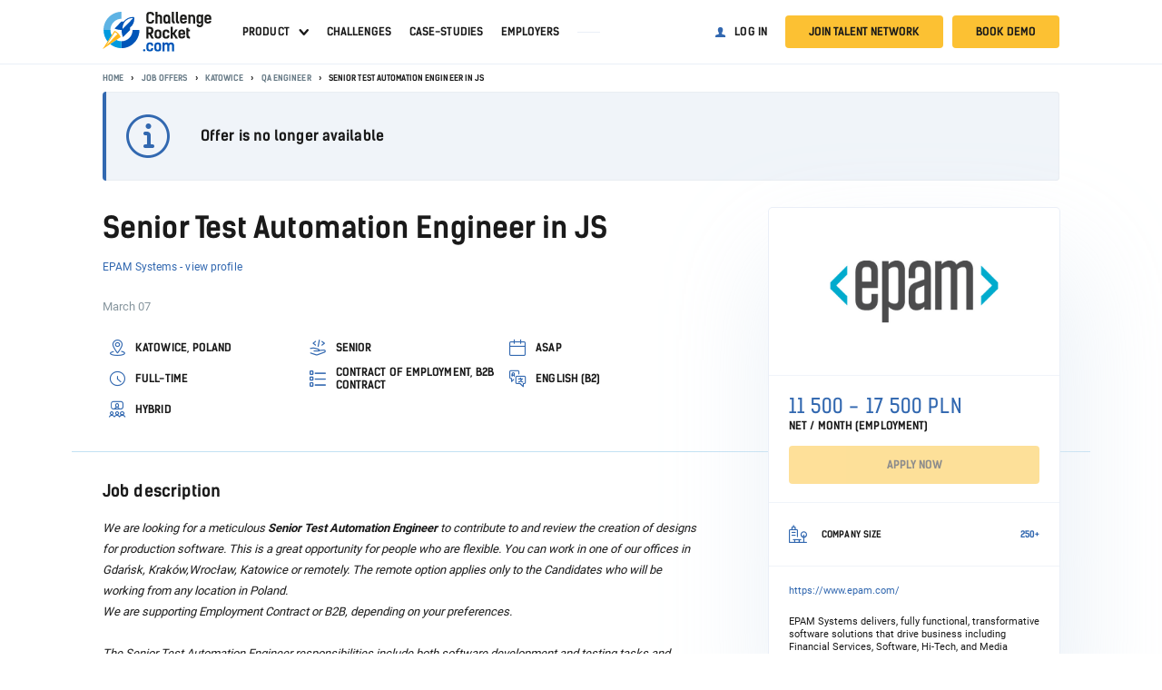

--- FILE ---
content_type: text/html; charset=UTF-8
request_url: https://challengerocket.com/jobs/qa/senior-test-automation-engineer-in-js-epam-systems-2-2
body_size: 40507
content:






































































<!doctype html>
<html lang="en">
  <head>
    <meta charset="utf-8">
<meta name="viewport" content="width=device-width, initial-scale=1, shrink-to-fit=no, user-scalable=no"><title>
Senior Test Automation Engineer in JS @ EPAM Systems | ChallengeRocket.com
</title>
<meta http-equiv="Content-Type" content="text/html; charset=utf-8">
<meta name="description" content="Posiadasz doświadczenie jako Senior Test Automation Engineer in JS? Aplikuj już teraz na stanowisko Senior Test Automation Engineer in JS w firmie EPAM Systems.">
<meta name="robots" content="all">
<meta name="language" content="en">

<link rel="apple-touch-icon" sizes="180x180" href="https://files.challengerocket.com/assets/4266/assets/favicons/apple-touch-icon.png">
<link rel="icon" type="image/png" sizes="32x32" href="https://files.challengerocket.com/assets/4266/assets/favicons/favicon-32x32.png">
<link rel="icon" type="image/png" sizes="16x16" href="https://files.challengerocket.com/assets/4266/assets/favicons/favicon-16x16.png">
<link rel="manifest" href="/assets/favicons/manifest.json">
<link rel="mask-icon" href="https://files.challengerocket.com/assets/4266/assets/favicons/safari-pinned-tab.svg" color="#098bd1">
<link rel="shortcut icon" href="https://files.challengerocket.com/assets/4266/assets/favicons/favicon.ico">
<meta name="msapplication-config" content="https://files.challengerocket.com/assets/4266/assets/favicons/browserconfig.xml">
<meta name="ahrefs-site-verification" content="b1a7f0921df38edc64581244c283fd2decb3d73c75fb7d6a70d7f4e78c6918f9">
<meta name="theme-color" content="#eef3f8">

<link rel="preload" href="/assets2/fonts/kelson_sans_normal.woff2" as="font" crossorigin>
<link rel="preload" href="/assets2/fonts/kelson_sans_bold.woff2" as="font" crossorigin>
<link rel="preload" href="/assets2/fonts/roboto_bold.woff2" as="font" crossorigin>
<link rel="preload" href="/assets2/fonts/roboto_regular.woff2" as="font" crossorigin>

<link rel="preload" href="/assets2/fonts/icons-cr.woff?1684476085951" as="font" crossorigin>

  <link rel="canonical" href="https://challengerocket.com/jobs/qa/senior-test-automation-engineer-in-js-epam-systems-2-2" />  


<link rel="stylesheet" href="/assets2/css/job-offer.css?time=1765917694">
<script type="text/javascript">
  var loadedFunctions=[];
</script>


<script>
  if (window.location.hash && window.location.hash == '#_=_') {
    if (window.history && history.pushState) {
      window.history.pushState("", document.title, window.location.pathname+window.location.search);
    } else {
      // Prevent scrolling by storing the page's current scroll offset
      var scroll = {
          top: document.body.scrollTop,
          left: document.body.scrollLeft
      };
      window.location.hash = '';
      // Restore the scroll offset, should be flicker free
      document.body.scrollTop = scroll.top;
      document.body.scrollLeft = scroll.left;
    }
  }
</script>


<script type="text/javascript">
var CHALLENGEROCKET_VERSION="standard";
var sessid="";
var globalpage="qa/senior-test-automation-engineer-in-js-epam-systems-2-2";
var isLogged=false;
var isSchool=false;
</script>

<style>
  :root{
      --trendUpArrowSvg: url("https://files.challengerocket.com/assets/4266/assets2/images/b2c-home/trend-up-arrow.svg")
  }
</style>
    

    

    


    <!-- Facebook Pixel Code -->
    <script type="text/plain" data-cookiecategory="analytics">
console.log("Facebook Pixel Code loaded");
setTimeout(function(){
  !function(f,b,e,v,n,t,s)
  {if(f.fbq)return;n=f.fbq=function(){n.callMethod?
  n.callMethod.apply(n,arguments):n.queue.push(arguments)};
  if(!f._fbq)f._fbq=n;n.push=n;n.loaded=!0;n.version='2.0';
  n.queue=[];t=b.createElement(e);t.async=!0;
  t.src=v;s=b.getElementsByTagName(e)[0];
  s.parentNode.insertBefore(t,s)}(window, document,'script',
  'https://connect.facebook.net/en_US/fbevents.js');
  fbq('init', '435739184875273');
  fbq('track', 'PageView');
}, 2000);
</script>








    <!-- Google Tag Manager -->
    <script>
        // Define dataLayer and the gtag function.
        window.dataLayer = window.dataLayer || [];
        function gtag(){dataLayer.push(arguments);}

        // Default ad_storage to 'denied'.
        gtag("consent", "default", {
            ad_storage: "denied",
            ad_user_data: "denied",
            ad_personalization: "denied",
            analytics_storage: "denied",
            functionality_storage: "denied",
            personalization_storage: "denied",
            security_storage: "granted",
        });

        console.log("default gtag denied (analytics and ads) ...");

        (function(w,d,s,l,i){w[l]=w[l]||[];w[l].push({'gtm.start':
                new Date().getTime(),event:'gtm.js'});var f=d.getElementsByTagName(s)[0],
            j=d.createElement(s),dl=l!='dataLayer'?'&l='+l:'';j.async=true;j.src=
            'https://www.googletagmanager.com/gtm.js?id='+i+dl;f.parentNode.insertBefore(j,f);
        })(window,document,'script','dataLayer','GTM-5R6FK86');</script>
    <!-- End Google Tag Manager -->




    

<meta property="og:title" content="Senior Test Automation Engineer in JS @ EPAM Systems | ChallengeRocket.com">
<meta property="og:type" content="website">
<meta property="og:url" content="https://challengerocket.com/jobs/qa/senior-test-automation-engineer-in-js-epam-systems-2-2"><meta property="og:image" content="https://challengerocket.com/jobs/qa/senior-test-automation-engineer-in-js-epam-systems-2-2.png">
<meta property="og:image:width" content="1200">
<meta property="og:image:height" content="630">
<meta property="og:site_name" content="ChallengeRocket">
<meta property="og:description" content="Posiadasz doświadczenie jako Senior Test Automation Engineer in JS? Aplikuj już teraz na stanowisko Senior Test Automation Engineer in JS w firmie EPAM Systems."><meta property="fb:app_id" content="819586004790441"/>
    <script src="https://files.challengerocket.com/assets/4266/assets2/js/jquery.min.js?19" type="text/javascript"></script>
     <script>

  var AlertDeamon = function(){
    var append = function(text, className){
      $('#alert-deamon div').removeClass('visible');
      var element=$('<div>');
      element.addClass(className);
      element.text(text);
      $('#alert-deamon').append(element);
      setTimeout(function(){
        element.filter(':last-child').addClass('visible');
        setTimeout(function(){
          element.removeClass('visible');
          setTimeout(function(){
            element.remove();
          }, 500);
        }, 6000);
      }, 10);
    }
    var create = function(className) { 
      if($('#alert-deamon').length==0){ $('body').append('<div id="alert-deamon" '+((className)?'class="'+className+'"':'')+'></div>'); }
    }
    return {
      create: function(className){
        create(className);
      },
      error: function(text){
        create();
        append(text, 'info-warning symbol-error')
      },
      success: function(text, url_clear = false){
        create();
        append(text, 'info-success symbol-tick')
        if(url_clear)
          window.history.pushState('object', document.title, location.href.split("?")[0]);
      },
      info: function(text){
        create();
        append(text, 'info-info symbol-information-circle')
      },
      close: function(text){
        $('#alert-deamon').html("");
      },
      log: function(message){
        $.ajax({
          type: 'post',
          url: '/feed/event.json',
          data: 'message='+message+'&action=addevent',
          timeout: 10000,
          dataType: "json",
          success: function(data) {
          },
        });
      }
    }
  }

  var alertDeamon = new AlertDeamon();
  var errorNumbers=0;
  window.onerror = function(message, source, lineno, colno){
    errorNumbers++;
    if(errorNumbers<6){
      $.ajax({
        type: 'post',
        url: '/feed/log.json',
        data: 'message='+message+'&source='+source+'&lineno='+lineno+'&colno='+colno+'&language='+navigator.language+'&userAgent='+navigator.userAgent+'&action=addlog',
        timeout: 10000,
        dataType: "json",
        success: function(data) {
        },
      });
    }
  }

 </script>  </head>
<body>
      <div id="overlay"></div>
      <div id="all" class="subpage sticky-navigation_sticky">
                                        <div class="sticky-navigation js-main-navigation">
            <div class="navigation navigation_main">
                <div class="navigation__wrapper">
                    <a class="navigation__logo" href="/">
                        <img src="[data-uri]" width="200" height="72" alt="ChallengeRocket">                    </a>
                                          <div class="navigation__content">
                                                  
                            <nav class="navigation__nav">
                              <ul class="menu menu_main">

    
        <li class="menu__item">
            <a class="menu__link menu__link_has-sub" href="/start-recruitment-challenge">Product</a>
            <ul class="menu-sub">
                <li><a href="/start-recruitment-challenge">Recruitment Challenges</a></li>
                <li><a href="/chatgptproof-pre-assessment-tests">Skill Assessment</a></li>
                <li><a href="/direct-hire">Direct Hire</a></li>
                <li><a href="/run-outstanding-hackathons">Hackathons</a></li>
                <li><a href="/start-intern-recruitment-challenge">Intern Challenges</a></li>
            </ul>
        </li>
        <li class="menu__item"><a class="menu__link" href="/hackathons-and-challenges.html">Challenges</a></li>
        <li class="menu__item"><a class="menu__link" href="/hr-blog/case-studies">Case-studies</a></li>
        <li class="menu__item"><a class="menu__link" href="/candidate-hub">Employers</a></li>

        <li>
            <div class="menu__separator"></div>
        </li>
        
    

    </ul>

    <ul class="menu menu_account">
        <li>
            <a class="menu__link menu__link_login link-login" href="#login-popup">Log in</a>
        </li>
        <li>
            <a class="btn menu__button menu__button_register link-register" href="#register-popup">Join talent network</a>
        </li>
        <li>
            <a class="btn menu__button menu__button_register link-book-demo" href="#bookdemo-popup">Book demo</a>
        </li>
    </ul>



    <script>
        $(function() {
            function menu() {
                var $nav = $('.js-main-navigation');
                if (!$nav.length) {
                    return;
                }
                $nav.on('click', '.js-menu', function () {
                    $(this).toggleClass('hamburger_open');
                    $(".navigation__nav").toggleClass('navigation__nav_open');
                    $("#all").toggleClass('js-menu-open');
                    $('.js-user-dropdown').removeClass('user-dropdown_open');
                });

                $('.link-book-demo').click(function () {
                    $(this).removeClass('hamburger_open');
                    $(".navigation__nav").removeClass('navigation__nav_open');
                    $("#all").removeClass('js-menu-open');
                    $('.js-user-dropdown').removeClass('user-dropdown_open');
                })


                $('.menu__link_has-sub').click(function (ev) {
                    ev.preventDefault();
                    ev.stopPropagation();
                    $(this).parent().toggleClass('open');
                });

                $('html').click(function () {
                    $('.menu__link_has-sub').parent().removeClass('open');
                });

                const menu = document.querySelector('.js-main-navigation')
                const observer = new IntersectionObserver(
                    ([e]) => e.target.classList.toggle('sticky-navigation_sticky', e.intersectionRatio < 1),
                    {threshold: [1]}
                );

                observer.observe(menu)
            };
            menu();
        })
    </script>


                            </nav>
                          
                                                                              
  

                                                <div class="navigation__hamburger-menu">
                          <div class="js-menu hamburger">
                            <span>Menu</span>
                          </div>
                        </div>
                      </div>
                                      </div>
            </div>
        </div>
                        
                  





































































    



<div class="main-container">
    
            <section class="section section_breadcrumbs">
            <div class="section__wrapper">                <div class="breadcrumbs">
                    <ul class="breadcrumbs__list">
                        <li class="breadcrumbs__item">
                            <a class="breadcrumbs__link" href="/">Home</a>
                        </li>
                                                                                                                <li class="breadcrumbs__item">
                                    <a class="breadcrumbs__link" href="/jobs">Job offers</a>
                                </li>
                                                                                                                                            <li class="breadcrumbs__item">
                                    <a class="breadcrumbs__link" href="/jobs/location,katowice">Katowice</a>
                                </li>
                                                                                                                                            <li class="breadcrumbs__item">
                                    <a class="breadcrumbs__link" href="/jobs/location,katowice/job_position,qa">QA Engineer</a>
                                </li>
                                                                                                                                            <li class="breadcrumbs__item">Senior Test Automation Engineer in JS</li>
                                                                        </ul>
                </div>
                </div>        </section>
    
        <script type="application/ld+json">
        {
            "@context": "https://schema.org",
            "@type": "BreadcrumbList",
            "itemListElement": [{
                "@type": "ListItem",
                "position": 1,
                "name": "ChallengeRocket.com - Best job offers for tech talent",
                "item": "https://challengerocket.com/"
            }                                            ,{
                "@type": "ListItem",
                "position": 2,
                "name": "Job offers"
                ,"item": "https://challengerocket.com/jobs"            }                                            ,{
                "@type": "ListItem",
                "position": 3,
                "name": "Katowice"
                ,"item": "https://challengerocket.com/jobs/location,katowice"            }                                            ,{
                "@type": "ListItem",
                "position": 4,
                "name": "QA Engineer"
                ,"item": "https://challengerocket.com/jobs/location,katowice/job_position,qa"            }                                            ,{
                "@type": "ListItem",
                "position": 5,
                "name": "Senior Test Automation Engineer in JS"
                            }]
        }
    </script>

      <section class="section section_info-message">
      <div class="section__wrapper">
                
    <div class="info-message" >
        <span class="info-message__icon "></span>
        <span class="info-message__content">
                        <h4>Offer is no longer available</h4>
                                          </span>
            </div>

              </div>
    </section>
    <section class="section section_with-sidebar joboffer">
    <section class="main">
      <div class="section__wrapper">
        <h1 class="joboffer__position">Senior Test Automation Engineer in JS</h1>
        <h3 class="joboffer__company-name">
          <a href="/candidate-hub/epam" target="_blank">EPAM Systems - view profile</a>
                  </h3>
        <div class="tagsbar">
          <div class="columns columns_20">
                        <div class="columns__column columns__column_date">
              March 07
            </div>
          </div>
        </div>
        <ul class="joboffer__options-list">
                                    <li class="joboffer__options-list-item">
                <i class="joboffer__options-list-icon symbol-pin-location" title="Location"></i>
                <div class="joboffer__options-list-label">Katowice, Poland</div>
              </li>
                                                <li class="joboffer__options-list-item">
                <i class="joboffer__options-list-icon symbol-seniority" title="Seniority"></i>
                <div class="joboffer__options-list-label">Senior</div>
              </li>
                                                <li class="joboffer__options-list-item">
                <i class="joboffer__options-list-icon symbol-calendar" title="Start date for this job"></i>
                <div class="joboffer__options-list-label">ASAP</div>
              </li>
                                                <li class="joboffer__options-list-item">
                <i class="joboffer__options-list-icon symbol-time-clock-circle" title="Employment type"></i>
                <div class="joboffer__options-list-label">Full-time</div>
              </li>
                                                <li class="joboffer__options-list-item">
                <i class="joboffer__options-list-icon symbol-dashboard-all-skillchallenges" title="Type of contract"></i>
                <div class="joboffer__options-list-label">Contract of Employment, B2B contract</div>
              </li>
                                                <li class="joboffer__options-list-item">
                <i class="joboffer__options-list-icon symbol-chat-translate" title="Languages"></i>
                <div class="joboffer__options-list-label">English (B2)</div>
              </li>
                                            <li class="joboffer__options-list-item">
              <i class="joboffer__options-list-icon symbol-meeting-remote" title="Work type"></i>
              <div class="joboffer__options-list-label">Hybrid</div>
                          </li>
          
                  </ul>

        <aside class="section__sidebar">
          <div class="sidebar js-sidebar">
                        <div class="sidebar__box sidebar__box_sticky js-sticky-sidebar">
                                          <div class="sidebar__company-logo">
                  <img class="sidebar__company-logo-img" src="/photo_main_big/files/company/524/joboffer/v1mphz/companylogo.png" alt="EPAM Systems">
                </div>
                            <div class="sidebar__box-section">
                
                        <div class="sidebar__earnings-value">11 500 - 17 500 PLN</div>
            <div class="sidebar__earnings-label">net / month (employment)</div>
                    
                
      
            <a class="sidebar__apply btn btn_large btn_full js-apply-now" rel="nofollow" disabled>Apply now</a>
    
        
              </div>
              
                                                              
                                                                            <div class="sidebar__box-section">
                  <ul class="joboffer__size-info">
                                          <li class="joboffer__size-info-item">
                        <div class="joboffer__size-info-icon symbol-office-outdoors"></div>
                        <div class="joboffer__size-info-label">Company size</div>
                        <div class="joboffer__size-info-value">250+</div>
                      </li>
                                                          </ul>
                </div>
                                            <div class="sidebar__box-section">
                                      <a class="joboffer__sidebar-company-website" href="https://www.epam.com/" target="_blank">https://www.epam.com/</a>
                                                        <div class="sidebar__text">EPAM Systems delivers, fully functional, transformative software solutions that drive business including Financial Services, Software, Hi-Tech, and Media Entertainment. Join a diverse community that will help you discover your fullest potential.</div>
                                  </div>
                          </div>
          </div>
        </aside>
      </div>
    </section>

    <hr>
    
    <section class="description">
      <div class="section__wrapper">
        <h2 class="h3">Job description</h2>
        <div class="section__content styled-text text styled-text_job-offer">
          
<p><em>We are looking for a meticulous </em><strong><em>Senior Test Automation Engineer</em></strong><em> to contribute to and review the creation of designs for production software. This is a great opportunity for people who are flexible. You can work in one of our offices in Gdańsk, Kraków,Wrocław, Katowice or remotely. The remote option applies only to the Candidates who will be working from any location in Poland.</em></p>
<p><em>We are supporting Employment Contract or B2B, depending on your preferences.</em></p>
<p><br></p>
<p><em>The Senior Test Automation Engineer responsibilities include both software development and testing tasks and focuses on the testability, robustness, and performance of production software. As such, an Senior Test Automation Engineer is a test professional with advanced programming skills who can create automation testing tools and frameworks to assist the manual testing process.</em></p>
<p><br></p>
<p><em>The engineer will be working with a team, discover the most important areas to automate together with the team, implement test automation framework(s) and test suite(s), integrate these into the pipeline and ideally leave the team when they are prepared to maintain these solutions themselves.</em></p>
<p><br></p>
<p><em>Nevertheless, the nature of the role requires real seniority, not just as a technical expert but also as a change agent, changing teams’ ideas about how testing is an integral part of the delivery process and enabling them to take ownership.</em></p>
<p><br></p>
<p><em><span class="ql-cursor">﻿</span>We are supporting Employment Contract or B2B, depending on your preferences.</em></p>
<br>

        </div>
      </div>
    </section>

    
        <section class="joboffer__info">
    </section>
    
        <section class="responsibilities">
      <div class="section__wrapper">
        <h2 class="h3">Responsibilities</h2>
        <div class="section__content styled-text text styled-text_job-offer">
          
<ul>
<li>Understand the flow of code and how it interacts with different components</li>
<li>Understand project documents, customer demands, and product objectives to create and execute test cases</li>
<li>Set up, maintain, and perform test automation frameworks on multiple application platforms, such as Mobile, Desktop, and Web, and building test scenarios and acceptance tests</li>
<li>Investigate customer problems referred to you by the technical support team, testing bugs, and creating and managing bug reports</li>
<li>Handle technical communications and understanding the customers' systems</li>
<li>Work with deployments teams, resolving level issues for systems, coordinating on product design, and offering inputs on the testability of functional elements and product designs</li>
<li>Noting all testing actions you have performed in daily and weekly reports</li>
<li>Analyze and disintegrate software systems and coordinating with other teams to enhance the overall design</li>
<li>Research test tools, methodologies, and trends and upgrading existing practices and processes</li>
<li>Manage the final quality on production release</li>
</ul>
<p><br></p>

        </div>
      </div>
    </section>
    
    
        <section class="requirements">
      <div class="section__wrapper">
        <h2 class="h3">Requirements and qualifications</h2>
        <div class="section__content styled-text text styled-text_job-offer">
          
<ul>
<li>Excellent designing and programming in JavaScript</li>
<li>Good skills with CI/CD pipeline toolsets such as ADO, TeamCity or Jenkins</li>
<li>Knowledge of programming languages and process management methodology</li>
<li>Knowledge of test methodologies and their corresponding tools eg Jest, Unit.js, Selenium</li>
<li>Exposure to Behaviour Driven Development and experience in programming and testing</li>
<li>The ability to recognize risks and errors in an application</li>
<li>Excellent verbal and written communication skills</li>
<li>Good time management and organizational skills</li>
<li>The ability to keep current with the constantly changing technology industry</li>
<li>A passion for testing, development, and design</li>
</ul>
<p><br></p>

        </div>
      </div>
    </section>
    
        <section class="benefits">
      <div class="section__wrapper">
        <h2 class="h3">Benefits</h2>
        <div class="section__content">
          <ul class="joboffer__options-list">
                                                                                                                                                                                                                                                                                                                                                                                                                                                                                                                                                                                                                                                                                    <li class="joboffer__options-list-item">
              <i class="joboffer__options-list-icon symbol-tick"></i>
              <div class="joboffer__options-list-label">Home office possible</div>
            </li>
                        <li class="joboffer__options-list-item">
              <i class="joboffer__options-list-icon symbol-tick"></i>
              <div class="joboffer__options-list-label">Employment Contract or B2B, depending on your preferences.</div>
            </li>
                      </ul>
        </div>
      </div>
    </section>
      </section>

  
            <section class="section section_job-application-steps">
      <div class="section__wrapper">
        <h2 class="section__title">Increase your chances of getting this job</h2>
        <ul class="application-steps">
                      <li class="application-steps__item">
              <span class="application-steps__number"></span>
              <div class="application-steps__title">Prove your<br>skills online</div>
              <div class="application-steps__description">Show your talent in Skill Verification Challenges</div>
              <span class="application-steps__arrow"></span>
            </li>
                      <li class="application-steps__item">
              <span class="application-steps__number"></span>
              <div class="application-steps__title">Apply with CV+<br>Verified Skill Profile</div>
              <div class="application-steps__description">You decide which skills you want to reveal</div>
              <span class="application-steps__arrow"></span>
            </li>
                      <li class="application-steps__item">
              <span class="application-steps__number"></span>
              <div class="application-steps__title">Recruiter see<br>your verified skills</div>
              <div class="application-steps__description">Not just resume. It makes you stand out against other candidates</div>
              <span class="application-steps__arrow"></span>
            </li>
                      <li class="application-steps__item">
              <span class="application-steps__number"></span>
              <div class="application-steps__title">Invitation to<br>final interview</div>
              <div class="application-steps__description">Faster. Based on skills you demonstrate not just declare on CV</div>
              <span class="application-steps__arrow"></span>
            </li>
                  </ul>
              </div>
    </section>
  
  
  <input style="display:none;" plaintext-init type="text" id="address" name="address" placeholder="address" class="form-control form-control-textarea control-border" autocapitalize="off" autocorrect="off" autocomplete="off" value="Katowice, Poland">

</div>
<div id="feedback-modal" class="modal-panel modal-panel_hidden  modal-panel_feedback"><div class="modal-panel__overlay" onclick="this.parentElement.classList.add('modal-panel_closed')"></div><div class="modal-panel__box-wrapper"><div class="modal-panel__box"><div class="modal-panel__title">Leave feedback</div><form>
  <div class="modal-panel__content">
    <div class="feedback">
              <label class="feedback__item-wrapper">
          <input type="radio" name="feedback" class="feedback__radio" required value=0>
          <div class="feedback__item">
            <img class="feedback__icon" src="[data-uri]">
            <span class="feedback__title">Not in my location</span>
          </div>
        </label>
              <label class="feedback__item-wrapper">
          <input type="radio" name="feedback" class="feedback__radio" required value=1>
          <div class="feedback__item">
            <img class="feedback__icon" src="[data-uri]">
            <span class="feedback__title">Not my specialization</span>
          </div>
        </label>
              <label class="feedback__item-wrapper">
          <input type="radio" name="feedback" class="feedback__radio" required value=2>
          <div class="feedback__item">
            <img class="feedback__icon" src="[data-uri]">
            <span class="feedback__title">Salary too low / undefined</span>
          </div>
        </label>
              <label class="feedback__item-wrapper">
          <input type="radio" name="feedback" class="feedback__radio" required value=3>
          <div class="feedback__item">
            <img class="feedback__icon" src="[data-uri]">
            <span class="feedback__title">I don't like this company</span>
          </div>
        </label>
              <label class="feedback__item-wrapper">
          <input type="radio" name="feedback" class="feedback__radio" required value=4>
          <div class="feedback__item">
            <img class="feedback__icon" src="[data-uri]">
            <span class="feedback__title">Uninteresting job description</span>
          </div>
        </label>
              <label class="feedback__item-wrapper">
          <input type="radio" name="feedback" class="feedback__radio" required value=5>
          <div class="feedback__item">
            <img class="feedback__icon" src="[data-uri]">
            <span class="feedback__title">I don't possess skills required</span>
          </div>
        </label>
              <label class="feedback__item-wrapper">
          <input type="radio" name="feedback" class="feedback__radio" required value=6>
          <div class="feedback__item">
            <img class="feedback__icon" src="[data-uri]">
            <span class="feedback__title">I don’t have experience required</span>
          </div>
        </label>
              <label class="feedback__item-wrapper">
          <input type="radio" name="feedback" class="feedback__radio" required value=7>
          <div class="feedback__item">
            <img class="feedback__icon" src="[data-uri]">
            <span class="feedback__title">Other</span>
          </div>
        </label>
          </div>
  </div>

  <div class="modal-panel__buttons">
    <button type="submit" class="btn js-submit-evaluation-form">Submit</button>
  </div>
  <input type="hidden" name="job" value="2136">
</form>
<div class="modal-panel__close" title="close" onclick="this.closest('.modal-panel').classList.add('modal-panel_closed')"></div></div></div></div>
<script>

loadedFunctions.push(
  function(){
    loadScript('/assets2/js/modal-panel.js', function() {
        ModalPanel.init();
    });
    feedbackModal = '#feedback-modal';
    $feedbackModal = $(feedbackModal);
    
    $('.js-leave-feedback').click(function(ev){
      ev.preventDefault();
      if(feedback_sent)
        $('.js-submit-evaluation-form').addClass('hidden');
      ModalPanel.open(feedbackModal);
    });

    let feedback_sent = false;

    $feedbackModal.find('form').submit(function(ev) {
      ev.preventDefault();
      var $buttons = $(this).find('.modal-panel__buttons .btn');
      $buttons.attr('disabled', true);
      var formData = new FormData($(this)[0]);
      sendSaveAjax(formData, null, function(data) {
        ModalPanel.close(feedbackModal);
        alertDeamon.success('Thank you for your feedback');
        $('.js-submit-evaluation-form').addClass('hidden')
        $('.feedback__radio').prop('disabled', true)
        $buttons.attr('disabled', false);
        feedback_sent = true;
      }, function() {
      }, false, '/ajax/jobs/feedback.json');
    });
  });

</script>
<div id="offer-to-mail-modal" class="modal-panel modal-panel_hidden  modal-panel_offer-to-mail"><div class="modal-panel__overlay" onclick="this.parentElement.classList.add('modal-panel_closed')"></div><div class="modal-panel__box-wrapper"><div class="modal-panel__box"><div class="modal-panel__title">Save for later</div><form>
  <div class="modal-panel__content">
    <p>Send this job offer to your e-mail address</p>

    
    <div class="form-field form-field_input form-field_email">
                <label for="email" class="form-field__label">
            <span>E-mail<span class="required-star"></span></span>
        </label>
        <input id="email"
               type="email"
                              name="email"
               class="form-field__input"
               value=""
               maxlength="100"
                
                
                 required                               autocapitalize="off" autocorrect="off" autocomplete="off"
        >
                    </div>
    
    <input type="hidden" value="1862" name="job_id">
  </div>

  <div class="modal-panel__buttons">
    <button type="submit" class="btn js-submit-evaluation-form">Send</button>
  </div>
</form>
<div class="modal-panel__close" title="close" onclick="this.closest('.modal-panel').classList.add('modal-panel_closed')"></div></div></div></div>
<script>

loadedFunctions.push(
  function(){
    loadScript('/assets2/js/modal-panel.js', function() {
        ModalPanel.init();
    });
    modal = '#offer-to-mail-modal';
    $modal = $(modal);
    
    $('.js-send-offer-to-mail').click(function(ev){
      ev.preventDefault();
      $('.js-submit-evaluation-form').removeClass('hidden')
      ModalPanel.open(modal);
    });

    $modal.find('form').submit(function(ev) {
      ev.preventDefault();
      var $buttons = $(this).find('.modal-panel__buttons .btn');
      $buttons.attr('disabled', true);
      var formData = new FormData($(this)[0]);
      sendSaveAjax(formData, null, function(data) {
        ModalPanel.close(modal);
        if(data.success)
          alertDeamon.success('Message was sent');
        else
          alertDeamon.error('Message was not sent');
        $buttons.attr('disabled', false);
      }, function() {
      }, false, '/ajax/jobs/mail.json');
    });
  });

</script>



<script>

const sidebarSticky = debounce(function() {
  const sidebar = document.querySelector('.js-sidebar');
  const jobOffer = document.querySelector('.joboffer');
  if (document.body.offsetWidth > 1219) {
    sidebar.style.height = jobOffer.clientHeight - 80 +"px";
  } else {
    sidebar.style.height = 'auto';
  }
}, 50);

const sidebarStickyClass = function() {
  const sidebar = document.querySelector('.js-sticky-sidebar');
  if (document.body.offsetWidth > 1219) {
    sidebar.classList.toggle('sidebar__box_sticky-active', sidebar.getBoundingClientRect().y <= 90)
  } else {
    sidebar.classList.remove('sidebar__box_sticky-active');
  }
};

function debounce(func, wait, immediate) {
	var timeout;
	return function() {
		var context = this, args = arguments;
		var later = function() {
			timeout = null;
			if (!immediate) func.apply(context, args);
		};
		var callNow = immediate && !timeout;
		clearTimeout(timeout);
		timeout = setTimeout(later, wait);
		if (callNow) func.apply(context, args);
	};
};loadedFunctions.push(function() {
  ;(function() {
    var xhrFavourite=null;

    function toggleFav(fav, ev, className) {
      var $fav = $(fav);
      ev.preventDefault();
      $fav.toggleClass(className);
      var favIs = $fav.hasClass(className)?1:0,
        url = $fav.closest('a').attr('data-url');
      if (!url) { throw 'Url is empty.'; }
      if (favIs) {
        $(".job-offers__item[data-url='"+url+"'] .js-add-favourite").addClass('job-offers__favourite_active');
        $(".job-card[data-url='"+url+"'] .js-add-favourite").addClass('job-card__action_favourite-active');
        $(".tabs-menu__tab[data-id='saved']").closest(".tabs-menu__item").removeClass('none');
        $("#saved").removeClass('none');
      } else {
        $(".job-offers__item[data-url='"+url+"'] .js-add-favourite").removeClass('job-offers__favourite_active');
        $(".job-card[data-url='"+url+"'] .js-add-favourite").removeClass('job-card__action_favourite-active');
      }
      var ajaxData = { active: favIs, url: url };
      if(xhrFavourite) { xhrFavourite.abort(); }
      xhrFavourite=sendSaveAjax(ajaxData, null, function(data) {
        if (data!==false) {
          if (data==0) { 
            alertDeamon.success('Job offer has removed from saved.') 
          }
          else if (data==1) {
            alertDeamon.success('Job offer has added to saved.')
          }
          if (typeof updateSavedList === 'function') {
            updateSavedList();
          }
        }
      },function() {}, false, '/ajax/jobs/set-favourite.json');
    
      
    }
    
    $(document).on('click', '.job-offers__item .js-add-favourite', function(ev) {
      toggleFav($(this), ev, 'job-offers__favourite_active');
    });
    $(document).on('click', '.job-card .js-add-favourite', function(ev) {
      toggleFav($(this), ev, 'job-card__action_favourite-active');
    });
}());  //
var paginDynamic = {
  loaded: false,
  loading: false,
  itemsOnPageCount: 10,
  items: {},
  events: {}
}

paginDynamic.init = function(onLoaded, options) {
  paginDynamic.loaded=true;
  paginDynamic.loading=false;
  if (options.hasOwnProperty('events')) {
    paginDynamic.events = $.extend({}, paginDynamic.events, options.events);
  }
  if (typeof onLoaded === 'function') onLoaded();
}

// options.page
// options.itemsCount
// options.itemsOnPageCount
// options.marginal
paginDynamic.createPagination = function(name, element, options) {
  var $pagin= $(element);
  var pd = paginDynamic;
  var $template = $('.pagin-dynamic');
  if ($template.length) {
    var $paginationOuter = $($template.html());
    var $pagination = $paginationOuter.find(".pagination__list");
    var $prev = $pagination.find('.pagination__link_previous').closest('li');
    var $next = $pagination.find('.pagination__link_next').closest('li');
    var $cell = $pagination.find('.pagination__link_active').removeClass('pagination__link_active').closest('li');
    var $dots = $pagination.find('.pagination__link_separator').closest('li');
    var itemsOnPageCount = (options.itemsOnPageCount)?options.itemsOnPageCount:paginDynamic.itemsOnPageCount;
    var marginal = (options.marginal!=undefined)?options.marginal:false;
    $pagination.find('.pagination__item').remove();
    /*$pagination.find('.pagination__link_previous').closest('li').remove();
    $pagination.find('.pagination__link_next').closest('li').remove();
    $pagination.find('li.pagination__link_active').remove();
    $pagination.find('.pagination__link_separator').closest('li').remove();
    $pagination.find(".pagination").attr("items-page-count", (options.itemsOnPageCount)?options.itemsOnPageCount:paginDynamic.itemsOnPageCount );*/
    $pagin.html($paginationOuter);

    pd.items[name]={};
    pd.items[name].element = element;
    pd.items[name].page = options.page;
    pd.items[name].page_extended_url = options.page_extended_url;
    pd.items[name].itemsCount = options.itemsCount;
    pd.items[name].itemsOnPageCount = itemsOnPageCount;
    pd.items[name].pagesCount = Math.floor((pd.items[name].itemsCount-1)/(itemsOnPageCount))+1;
    pd.items[name].url = options.url;
    pd.items[name].url_extra = (options.url_extra)?options.url_extra:[];
    pd.items[name].eurl = (pd.items[name].url_extra.length)?pd.items[name].url_extra.join('/')+'/':'';
    pd.items[name].params = options.params;
    var url = pd.items[name].url;
    var eurl = pd.items[name].eurl;
    var $c;

    const pageReg = /\/page,[^\/]*/;

    if (pd.items[name].pagesCount>1) {
      var params = ((pd.items[name].params&&pd.items[name].params.trim().length>0)?pd.items[name].params+'/':'');
      if (marginal&&pd.items[name].page>=2) {
        $prev.find('a').attr('href', (url!='#')?(pd.items[name].url+((pd.items[name].page>2)?','+(pd.items[name].page-1):'')+'/'+eurl+params):'#').attr('data-page', pd.items[name].page-1);
        $pagination.append($prev);
      }
      for(var i=1; i<=pd.items[name].pagesCount; i++) {
        if (pd.items[name].page!=i) {
          if (Math.abs(i-pd.items[name].page)<3||i==1||i==pd.items[name].pagesCount) {
            $c=$cell.clone();
            if(pd.items[name].page_extended_url === true)
              $c.find('a').attr('href', (url!='#')?(pd.items[name].url.replace(pageReg, '')+((i>1)?'/page,'+(i):'')+'/'+eurl+params):'#').attr('data-page', i).text(i);
            else
              $c.find('a').attr('href', (url!='#')?(pd.items[name].url+((i>1)?','+(i):'')+'/'+eurl+params):'#').attr('data-page', i).text(i);
            $pagination.append($c);
          } else if(Math.abs(i-pd.items[name].page)<4) {
            $pagination.append($dots.clone());
          }
        } else {
          $c=$cell.clone();
          if(pd.items[name].page_extended_url === true)
            $c.find('a').addClass('pagination__link_active').attr('href', (url!='#')?(pd.items[name].url.replace(pageReg, '')+((pd.items[name].page>1)?'/page,'+pd.items[name].page:'')+'/'+eurl+params):'#').attr('data-page', i).text(i);
          else
            $c.find('a').addClass('pagination__link_active').attr('href', (url!='#')?(pd.items[name].url+((pd.items[name].page>1)?','+pd.items[name].page:'')+'/'+eurl+params):'#').attr('data-page', i).text(i);
          $pagination.append($c);
        }
      }
      if (marginal&&pd.items[name].page<pd.items[name].pagesCount) {
        $next.find('a').attr('href', (url!='#')?(pd.items[name].url+','+(pd.items[name].page+1)+'/'+eurl+params):'#').attr('data-page', pd.items[name].page+1);
        $pagination.append($next);
      }
      $pagination.removeClass('hidden');
      $pagination.find('a').off('click').click(function(ev) {
        ev.preventDefault();
        var currPage = parseInt($(this).attr('data-page'));
        var prevPage = parseInt($($pagination.find('.pagination__link_active')).attr('data-page'));
        if(currPage>0) {
          options.page=currPage;
          paginDynamic.createPagination(name, element, options);
          paginDynamic.setChangePageEvent(pd.items[name], currPage, prevPage);
        }
      });
    } else {
      $pagination.addClass('hidden');
    }
  } else {
    //throw "Not found template 'pagin-dynamic'."
  }
}

paginDynamic.getPagination = function(name) {
  return paginDynamic.items[name];
}

paginDynamic.setChangePageEvent = function(item, curr, prev) {
  if(paginDynamic.events['changePage']) {
    paginDynamic.events['changePage'](item, curr, prev);
  }
}
//

  var xhrSimilarJobOffers=null;
  var similarJobOffersPaginationOptions = {"itemsCount":0,"itemsOnPageCount":4,"marginal":false,"page":1,"params":null,"url":"#"};

  var scrollAnimationTo = function(sel, posY, onFinish) {
    $(sel).stop(true, true).animate({scrollTop: posY }, {
      complete: onFinish
    });
  }

  sidebarSticky();
  sidebarStickyClass();
  window.addEventListener('resize', sidebarSticky);
  window.addEventListener('scroll', sidebarSticky);
  window.addEventListener('scroll', sidebarStickyClass);

  function updateSimilarJobOffersPagination() {
    paginDynamic.createPagination('similarJobOffers', $('.similar-job-offers-pagination')[0], similarJobOffersPaginationOptions);
  }

  paginDynamic.init(function() {
    updateSimilarJobOffersPagination();
  }, {
    events: {
      changePage: function(item, curr, prev) {
        similarJobOffersPaginationOptions.page = curr;
        updateSimilarJobOffers();
        scrollAnimationTo('html,body', $('#similar-job-offers').position().top-$('.navigation_main').height());
      }
    }
  });

  function updateSimilarJobOffers() {
    var data= {
      'page': similarJobOffersPaginationOptions.page,
      'url': 'qa/senior-test-automation-engineer-in-js-epam-systems-2-2'
    };
    var ajaxData = $.extend(true, {}, data);
    $("#similar-job-offers").addClass("section_is-ajax");

    if(xhrSimilarJobOffers) { xhrSimilarJobOffers.abort(); }
    xhrSimilarJobOffers=sendSaveAjax(ajaxData, null, function(data) {
      $("#similar-job-offers").removeClass("section_is-ajax");
      if (data) {
        if (data.itemsCount>0&&data.list) {
          var $itemTemplate = $($("#similar-job-offers .job-block-template").html());
          $("#similar-job-offers .job-offers-list .job-offers__item").remove();
          for(var i=0; i < data.list.length; i++){
            var item = data.list[i];
            var $item = $itemTemplate.clone();
            $item.attr('href', '/jobs/'+item.url);
            $item.attr("data-url", item.url);
            $item.find(".job-offers__title").text(item.title);
            for(var p in item.tags) {
              $item.find(".job-offers__tags .tags").append('<li class="tags__item">'+item.tags[p]+'</li>');
            }
            if (item.companylogo) {
              $item.find(".job-offers__logo").attr('src', item.companylogo).attr('alt', item.companyname);
              $item.find(".job-card__company-logo").attr('src', item.companylogo).attr('alt', item.companyname);
            } else {
              $item.find(".job-offers__logo").attr('src', '').attr('alt', '');
              $item.find(".job-card__company-logo").attr('src', '').attr('alt', '');
            }
            $item.find(".job-offers__earnings").text(item.salarytext);
            $item.find(".job-offers__company-name").text(item.companyname);
            $item.find(".job-offers__company-name-and-address").text(item.localization);
            $item.find(".job-offers__earnings-short").text(item.salarytext);
            $item.find(".offers__technologies").text(item.job_function);
            if (item.favourite==1) {
              $item.find(".js-add-favourite").addClass('job-offers__favourite_active');
            }
            $("#similar-job-offers .job-offers-list").append($item);
          }
          $('#similar-job-offers').removeClass("section_is-empty");
        } else {
          $('#similar-job-offers').addClass("section_is-empty");
        }
        similarJobOffersPaginationOptions.itemsCount=data.itemsCount;
        $('#similar-job-offers .job-offers__counter').text(data.itemsCountText);
        updateSimilarJobOffersPagination();
        updateSeoLinks();
        //alertDeamon.success('Job offers has been refreshed.');
      }
    }, function() {
      $("#similar-job-offers").removeClass("section_is-ajax");
    }, false, '/ajax/jobs/similar-job-offers-list.json');
  }

  $(".link-login-set").click(function() {
    $("#login-popup [name='redirect'], #register-popup [name='redirect']").val($(this).attr('data-href'));
  });


});


</script>                
        
            
  
    <div class="footer-separator"></div>
  <div class="footer-container">
      <footer class="wrapper footer">
          <div class="footer__menu">
              <div class="footer__menu-section footer__menu-section_logo">
                <img src="[data-uri]" width="200" height="72" alt="ChallengeRocket">              </div>
              <div class="footer__menu-section">
                  <h5>Tech talent</h5>
                  <a href="/hackathons-and-challenges.html">Challenges</a>
                  <a href="/blog">Blog</a>
                  <a href="/jobs">Find jobs</a>
                  <a href="/candidate-hub">Employers</a>
              </div>
              <div class="footer__menu-section">
                  <h5>Companies</h5>
                  <a href="/business">Business</a>
                                    <a href="/hr-blog">HR Blog</a>
                  <a href="/pricing">Pricing</a>
              </div>
              <div class="footer__menu-section">
                  <h5>Challengerocket</h5>
                  <a href="/faq.html">FAQ</a>
                  <a href="/ogloszenia-i-przetargi.html">EU</a>
                  <a href="/joinus.html">Join Us</a>
                  <a href="/contact.html">Contact Us</a>
              </div>
          </div>

      </footer>
  </div>
        <div class="footer-container footer-container_info">
      <footer class="wrapper footer">
          <div class="footer__info">
              <div class="footer__content">
                <div class="footer__copyrights">Copyright © 2023 ChallengeRocket. All rights reserved.</div>
                <div class="footer__links">
                  <a class="footer__link" href="/privacy.html" target="_blank">Privacy</a>
                  <a class="footer__link" href="/terms-and-conditions.html" target="_blank">Terms and Conditions</a>
                  <a class="footer__link" href="https://stats.uptimerobot.com/vj2QVTg28" target="_blank" rel="nofollow">Service status</a>
                </div>
                <div class="footer__socials socials">
                    <a class="symbol-tiktok" href="https://www.tiktok.com/@challengerocket" target="_blank" rel="nofollow" style="padding-right: 2px;"><img src="/assets2/images/tiktok.svg" alt="" style="margin-bottom: 5px; vertical-align: middle;" width="20" height="20"></a>
                    <a class="symbol-twitter" href="https://twitter.com/ChallengeRocket" target="_blank" rel="nofollow"></a>
                    <a class="symbol-facebook" href="https://www.facebook.com/ChallengeRocket" target="_blank" rel="nofollow"></a>
                    <a class="symbol-linkedin" href="https://www.linkedin.com/company/challengerocket-com" target="_blank" rel="nofollow"></a>
                    <a class="symbol-instagram" href="https://instagram.com/challengerocket/" target="_blank" rel="nofollow"></a>
                    <a class="symbol-youtube" href="https://www.youtube.com/channel/UCyNaaawC_2N64lKtJ9owehA" target="_blank" rel="nofollow"></a>
                </div>
              </div>
              <img src="https://files.challengerocket.com/assets/4266/assets2/images/fe-pw.png" height="60" width="259" alt="">
          </div>
      </footer>
  </div>
      

<div id="bookdemo-popup" class="popup login-popup bookdemo-popup">
  <div class="popup-inner">
    <div class="popup-bg">
      <div class="popup-header">
        <h4>Let’s talk</h4>
        <p class="btn-close"><button type="button" class="btn btn-border btn-sm btn-close icon-error symbol-close"><span>close</span></button></p>
      </div>

      <form action="#" method="post" class="form form-border bookdemo-form" novalidate="novalidate">
        <fieldset class="bookdemo-form__group">
          <p class="large text-center"><strong>Proven effectiveness - get up to x3 more candidates and shorter recruitment time.</strong></p>
          <div class="form-group new-input">
            <label for="bookdemoName"><span>Name <span class="required-star"></span></span></label>
            <input id="bookdemoName" name="name" type="text" class="form-control" placeholder="" autocomplete="off" value=" ">
            <span class="help-block"></span>
          </div>
          <div class="form-group new-input">
            <label for="bookdemoEmail"><span>Business email" <span class="required-star"></span></span></label>
            <input id="bookdemoEmail" name="email" type="email" class="form-control" placeholder="" autocomplete="off" value="">
            <span class="help-block"></span>
          </div>
          <div class="form-group new-input">
            <label for="bookdemoPhone"><span>Phone number (optional)</span></label>
            <input id="bookdemoPhone" name="phone" type="tel" class="form-control" placeholder="" autocomplete="off" value="">
            <span class="help-block"></span>
          </div>
          <div class="form-group new-input">
            <label for="bookdemoMessage"><span>Message (optional)</span></label>
            <textarea id="bookdemoMessage" name="message" class="form-control" placeholder="" autocomplete="off"></textarea>
            <span class="help-block"></span>
          </div>
          <p class="button">
            <button type="submit" class="btn btn-loader"><span class="loader"></span> Send message <span class="ok symbol-check"></span><span class="error icon-error"></span></button>
          </p>
          
                    <div class="more-info  more-info_hidden">
        <div class="more-info__content">
            <div class="form__text form__text_small">
                In view of your consent, the data you provide will be used by ChallengeRocket Sp. z o.o. based in Rzeszów (address: Pl. Wolności 13/2, 35-073, +48 695 520 111, office@challengerocket.com) to send messages as part of the newsletter subscription. Don't worry, only us and the entities that support us in our activities will have access to data. All information on data processing and your rights can be obtained by contacting us or at www.challengerocket.com in the <a href='/privacy.html' target=-'_blank'>Privacy Policy</a> tab.
            </div>
        </div>
                    <span class="more-info__button" onclick="this.parentNode.classList.toggle('more-info_hidden')"></span>
            </div>

          <input type="hidden" name="action" value="bookdemo">
          <input type="hidden" name="tokenid" value="">
        </fieldset>
        <fieldset class="bookdemo-form__thanks">
          <img class="modal-panel__image" src="https://files.challengerocket.com/assets/4266/assets2/images/lead-generation/lead-generation__paper-plane.svg"/>
          <div class="modal-panel__content ga4-success">
            <p>We will reply within 2 business days.</p>
          </div>
          <div class="modal-panel__buttons" title="close"><button type="button" class="btn" onclick="popupsDeamon.close();">Close</button></div>
        </fieldset>
      </form>

    </div>
  </div>
</div>


<script>
  
  loadedFunctions.push(function() {

    var mainPopusBook = function() {
      $('body').on('click', '.link-book-demo', function(ev) {
        ev.preventDefault();
        popupsDeamon.open($('#bookdemo-popup'));
      });

      $('.login-form .form-control, .register-form .form-control, .register-form-company .form-control, .password-form .form-control, .bookdemo-form .form-control').focus(function() {
        $(this).closest('.has-error').find('.help-block').html('');
        $(this).closest('.has-error').removeClass('has-error');
      });
      $('.checkbox input').change(function() {
        $(this).closest('.has-error').find('.help-block').html('');
        $(this).closest('.has-error').removeClass('has-error');
      });

      $('.bookdemo-form').off().submit(function(ev) {
        ev.preventDefault();
        var $this = $(this);
        var submit = $(this).find('.btn-loader');
        var timer;
        if (!submit.hasClass('loading')) {
          submit.removeClass('loading2 loading3').addClass('loading loading1');
          $.ajax({
            beforeSend: function(jqXHR, settings) {
              var self = this;
              var xhr = settings.xhr;
              settings.xhr = function() {
                var output = xhr();
                output.onreadystatechange = function() {
                  if (typeof(self.readyStateChanged) == "function") {
                    self.readyStateChanged(this);
                  }
                };
                return output;
              };
            },
            readyStateChanged: function(xhr) {
              if (xhr.readyState == 1) {
                submit.removeClass('loading1').addClass('loading2');
                timer = setTimeout(function() {
                  submit.removeClass('loading2').addClass('loading3');
                }, 400);
              }
            },
            type: $this.attr('method'),
            url: ($this.attr('action') == '#' ? location.href : $this.attr('action')),
            data: $this.serialize(),
            timeout: 20000,
            dataType: "json",
            success: function(data) {
              clearTimeout(timer);

              if (data.success) {
                submit.removeClass('loading2 loading3').addClass('loading5');
                setTimeout(function() {
                  if(typeof book_demo_start_page !== "undefined" && book_demo_start_page) {
                    if($('#bookdemoName').val() && $('#bookdemoName').val() !=' ') { $('#yourNameForm').val($('#bookdemoName').val()); }
                    if($('#bookdemoEmail').val() && $('#bookdemoEmail').val() !=' ') { $('#yourEmailForm').val($('#bookdemoEmail').val()); }
                    $('#yourName').val($('#yourNameForm').val());
                    $('#yourEmail').val($('#yourEmailForm').val());
                    $('#registerAcceptTerms').click();
                    $('.btn-mainstart').click();
                    book_demo_start_page = false;
                    $('.book-demo-form .bookdemo-form__group').remove()
                  }
                  submit.removeClass('loading5 loading');
                  $('.bookdemo-popup h4').html('Thank you for contacting us!');
                  $('.bookdemo-form__group').hide();
                  $('.bookdemo-form__thanks').show();
                }, 1000);
              } else {
                submit.removeClass('loading1 loading2 loading3 loading4 loading5').addClass('loading-error');
                setTimeout(function() {
                  submit.removeClass('loading-error loading');
                }, 1000);
                $this.find('.has-error').removeClass('has-error');
                $this.find('.help-block').html('');
                for (i in data.errors) {
                  $('#' + i).closest('.form-group, .checkbox').addClass('has-error');
                  $('#' + i).closest('.form-group, .checkbox').find('.help-block').html(data.errors[i]);
                }
              }
            },
            error: function(request, error) {
              clearTimeout(timer);
              submit.removeClass('loading1 loading2 loading3 loading4 loading5').addClass('loading-error');
              setTimeout(function() {
                submit.removeClass('loading-error loading');
              }, 1000);
            }
          });
        }
      });
    }
    mainPopusBook();
  });

  $('.btn-close').click(function(ev) {
      popupsDeamon.close();
  });
  
</script>
  
    
  
  <div id="login-popup" class="popup login-popup">
    <div class="popup-inner">
      <div class="popup-bg">
        <div class="popup-header">
          <h4>Log in</h4>
          <p class="btn-close"><button type="button" class="btn btn-border btn-sm btn-close icon-error symbol-close"><span>close</span></button></p>
        </div>
        <ul class="social-login">
          
          <li class="login-g">
            <form action="/" method="post" id="form-google" novalidate="novalidate">
              <fieldset>
                <input type="hidden" name="action" value="loginGooglePlus">
                <input type="hidden" name="newsletterAccept" value="1">
                                <input type="hidden" class="is-redirect" name="redirect" value="/jobs/qa/senior-test-automation-engineer-in-js-epam-systems-2-2.html">
                <button type="submit"><span class="icon-google"></span> google</button>
              </fieldset>
            </form>
          </li>
          <li class="login-github">
            <form action="/" method="post" id="form-github" novalidate="novalidate">
              <fieldset>
                <input type="hidden" name="action" value="loginGitHub">
                <input type="hidden" name="newsletterAccept" value="1">
                                <input type="hidden" class="is-redirect" name="redirect" value="/jobs/qa/senior-test-automation-engineer-in-js-epam-systems-2-2.html">
                <button type="submit"><span class="icon-github"></span> GitHUB</button>
              </fieldset>
            </form>
          </li>
          <li class="login-linkedin">
            <form action="/" method="post" id="form-linkedin" novalidate="novalidate">
              <fieldset>
                <input type="hidden" name="action" value="loginLinkedIn">
                <input type="hidden" name="newsletterAccept" value="1">
                                <input type="hidden" class="is-redirect" name="redirect" value="/jobs/qa/senior-test-automation-engineer-in-js-epam-systems-2-2.html">
                <button type="submit"><span class="icon-in"></span> LinkedIn</button>
              </fieldset>
            </form>
          </li>
        </ul>

        <br>

        <form action="#" method="post" class="form form-border login-form" novalidate="novalidate">
          <fieldset>
            <div class="form-group new-input">
              <label for="loginEmail"><span>Your email</span></label>
              <input id="loginEmail" name="login" type="email" class="form-control" placeholder="" autocomplete="off" value="">
              <span class="help-block"></span>
            </div>
            <div class="form-group new-input">
              <label for="loginPassword"><span>Password</span></label>
              <input id="loginPassword" name="password" type="password" class="form-control" placeholder="" autocomplete="off">
              <span class="help-block"></span>
              <p class="forgot"><a href="#password-popup" class="link-password">Forgot your password?</a></p>
            </div>
            <p class="button">
              <button type="submit" class="btn btn-loader"><span class="loader"></span> Log in <span class="ok symbol-check"></span><span class="error icon-error"></span></button>
            </p>
            <input type="hidden" class="is-redirect" name="redirect" value="">
            <input type="hidden" name="action" value="login">
            <input type="hidden" name="tokenid" value="">
          </fieldset>
        </form>

                  <div class="or-divider"><span>OR</span></div>
          <div class="form-link" style="flex-wrap: wrap;">
            <div style="width: 100%">Don’t have an account?</div>
            Create
            <a href="#register-popup" class="link link-register">a candidate account</a> or <a href="#register-popup-company" class="link btn-get-free-trial">a company account</a>
          </div>
        
                
      </div>
          </div>
  </div>

  
  <div id="login-popup-business" class="popup login-popup">
    <div class="popup-inner">
      <div class="popup-bg">
        <div class="popup-header">
          <h4>Log in</h4>
          <p class="btn-close"><button type="button" class="btn btn-border btn-sm btn-close icon-error symbol-close"><span>close</span></button></p>
        </div>
        <form action="#" method="post" class="form form-border login-form" novalidate="novalidate">
          <fieldset>
            <div class="form-group new-input">
              <label for="loginEmailBusiness"><span>Your email</span></label>
              <input id="loginEmailBusiness" name="login" type="email" class="form-control" placeholder="" autocomplete="off" value="">
              <span class="help-block"></span>
            </div>
            <div class="form-group new-input">
              <label for="loginPasswordBusiness"><span>Password</span></label>
              <input id="loginPasswordBusiness" name="password" type="password" class="form-control" placeholder="" autocomplete="off">
              <span class="help-block"></span>
              <p class="forgot"><a href="#password-popup" class="link-password link-password-business">Forgot your password?</a></p>
            </div>
            <p class="button">
              <button type="submit" class="btn btn-loader"><span class="loader"></span> Log in <span class="ok symbol-check"></span><span class="error icon-error"></span></button>
            </p>
            <input type="hidden" class="is-redirect" name="redirect" value="">
            <input type="hidden" name="action" value="login">
            <input type="hidden" name="type" value="business">
            <input type="hidden" name="tokenid" value="">
          </fieldset>
        </form>
      </div>
          </div>
  </div>
  
  <div id="register-popup" class="popup login-popup">
    <div class="popup-inner">
      <div class="popup-bg">
        <div class="popup-header">
          <h4>Create a candidate account</h4>
          <div class="description"></div>
          <p class="btn-close"><button type="button" class="btn btn-border btn-sm btn-close icon-error symbol-close"><span>close</span></button></p>
        </div>
        
                  <div class="hidden-block hidden-block_mobile">
            <div class="additional-apply-form hidden">
              <a class="btn btn_border-dark btn-no-signing-apply" rel="nofollow" href="#" data-href="/candidate-hub/epam/senior-test-automation-enginee-142dc6/register">Apply without account</a>

              <hr class="divider">
            </div>
          </div>
          <div class="additional-apply-form hidden hidden-block hidden-block_desktop">
            <a class="btn btn_border-dark btn-no-signing-apply" rel="nofollow" href="#" data-href="/candidate-hub/epam/senior-test-automation-enginee-142dc6/register">Apply without account</a>

          </div>
                
                  <div class="form-link">
            <div>Already have an account?</div>
            <a href="#login-popup" class="link link-login" style="margin-left: 40px"><span class="link__icon link__icon_outside symbol-log-in"></span>Log in</a>
          </div>
          <ul class="social-login">
                
            <li class="login-g">
              <form action="/" method="post" id="form-google1" novalidate="novalidate">
                <fieldset>
                  <input type="hidden" name="action" value="loginGooglePlus">
                  <input type="hidden" name="newsletterAccept" value="1">
                                    <input type="hidden" class="is-redirect" name="redirect" value="/jobs/qa/senior-test-automation-engineer-in-js-epam-systems-2-2.html">
                  <button type="submit"><span class="icon-google"></span> google</button>
                </fieldset>
              </form>
            </li>
            <li class="login-github">
              <form action="/" method="post" id="form-github1" novalidate="novalidate">
                <fieldset>
                  <input type="hidden" name="action" value="loginGitHub">
                  <input type="hidden" name="newsletterAccept" value="1">
                                                      <button type="submit"><span class="icon-github"></span> GitHUB</button>
                </fieldset>
              </form>
            </li>
            <li class="login-linkedin">
              <form action="/" method="post" id="form-linkedin1" novalidate="novalidate">
                <fieldset>
                  <input type="hidden" name="action" value="loginLinkedIn">
                  <input type="hidden" name="newsletterAccept" value="1">
                                    <input type="hidden" class="is-redirect" name="redirect" value="/jobs/qa/senior-test-automation-engineer-in-js-epam-systems-2-2.html">
                  <button type="submit"><span class="icon-in"></span> LinkedIn</button>
                </fieldset>
              </form>
            </li>
          </ul>
          <div class="or-divider"><span>OR</span></div>
                <form action="#" method="post" class="form form-border register-form" novalidate="novalidate">
          <fieldset>
            <div class="form-group new-input">
              <label for="registerEmail"><span>Your email<span class="required-star"></span></span></label>
              <input id="registerEmail" name="registerEmail"  type="email" class="form-control" placeholder="" autocomplete="off" value="">
              <span class="help-block"></span>
            </div>
            <div class="form-group new-input">
              <label for="registerPassword"><span>Password<span class="required-star"></span></span></label>
              <input id="registerPassword" name="registerPassword" type="password" class="form-control" placeholder="" autocomplete="off">
              <span class="help-block"></span>
              <div class="password-rules">
                <ul>
                  <li class="rule1">At least 10 characters</li>
                  <li class="rule2">Uppercase Latin characters</li>
                  <li class="rule3">Lowercase Latin characters</li>
                  <li class="rule4">At least one number or symbol</li>
                </ul>
              </div>
            </div>
                        <p class="button">
              <input type="hidden" class="is-redirect" name="redirect" value="">
              <input type="hidden" name="action" value="register2">
              <input type="hidden" name="tokenid" value="">
              <button type="submit" class="btn btn-loader"><span class="loader"></span> Create a candidate account <span class="ok symbol-check"></span><span class="error icon-error"></span></button>
            </p>
  
            <div class="checkbox">
              <input type="checkbox" id="registerAccept" name="registerAccept" value="1">
              <label for="registerAccept">
                <span class="check"><span class="symbol-check"></span></span>
                I accept the <a href="/privacy.html" target="_blank">Terms</a> and <a href="/terms-and-conditions.html" target="_blank">Privacy Policy</a><span class="required-star"></span>
              </label>
              <span class="help-block"></span>
            </div>
  
            <input type="hidden" name="newsletterAccept" value="1">
          </fieldset>
        </form>
  
      </div>
      
              <p class="popup-note">Not a candidate?&nbsp; <a href="#register-popup-company" class="btn-get-free-trial">Sign up as an&nbsp;employer</a></p>
            
    </div>
  </div>
  
  
  
  
  <div id="password-popup" class="popup login-popup">
    <div class="popup-inner">
      <div class="popup-bg">
        <div class="popup-header">
          <h4>Reset your password</h4>
          <p class="btn-close"><button type="button" class="btn btn-border btn-sm btn-close icon-error symbol-close"><span>close</span></button></p>
        </div>
        <form action="#" method="post" class="form form-border password-form" novalidate="novalidate">
          <fieldset>
            <div class="form-group new-input">
              <label for="passwordEmail"><span>Enter your email address</span></label>
              <input id="passwordEmail" name="passwordEmail" type="email" class="form-control" placeholder="" autocomplete="off">
              <span class="help-block"></span>
            </div>
            <div class="form-group token-group">
              <div class="recaptcha" data-sitekey="6LcmkyMTAAAAAMh2NHg32KEvzr6fD3tVTbZL-1pF"></div>
              <span id="passwordToken" class="help-block"></span>
            </div>
            <p class="button">
              <input type="hidden" name="action" value="remind">
              <input type="hidden" name="tokenid" value="">
              <button type="submit" class="btn btn-blue">Reset password</button>
            </p>
          </fieldset>
        </form>
        <p class="form-link">Remember your password?&nbsp;<a href="#login-popup" class="link-login">Log in</a> <a href="#login-popup" class="link-login-business none">Log in for business</a></p>
      </div>
    </div>
  </div>
  
  <script>
    
    
    
    
    
      loadedFunctions.push(function() {
    
        var afterLoadForm = false;
    
        var mainPopus = function() {

          $('body').on('click', '.link-login', function(ev) {
            var email = $(this).attr('data-email');
            if (email) { $('#loginEmail').val(email); } else { $('#loginEmail').val(''); }
            ev.preventDefault();
            popupsDeamon.open($('#login-popup'));
            if ($(this).attr('data-form')) {
              $('.is-redirect').val($(this).parents('form').attr('action'))
              afterLoadForm = $(this).parents('form');
            }
            setTimeout(function() {
              $('#loginEmail')[0].focus();
            }, 200);
    
            window.dataLayer = window.dataLayer || []
            window.dataLayer.push({
              event: "Pop-up Event",
              eventCategory: "Form pop-up",
              eventAction: "Log in"
            });
          });
    
          $('.link-login-business').click(function(ev) {
            ev.preventDefault();
            popupsDeamon.open($('#login-popup-business'));
            if ($(this).attr('data-form')) {
              $('.is-redirect').val($(this).parents('form').attr('action'))
              afterLoadForm = $(this).parents('form');
            }
            setTimeout(function() {
              $('#loginEmailBusiness')[0].focus();
            }, 200);
    
            window.dataLayer = window.dataLayer || []
            window.dataLayer.push({
              event: "Pop-up Event",
              eventCategory: "Form pop-up",
              eventAction: "Log in"
            });
          });
    
          $('body').on('click', '.link-register', function(ev) {
            var email = $(this).attr('data-email');
            var isApplyNow = $(this).hasClass('js-apply-now');
            if (email) { $('#registerEmail').val(email); } else { $('#registerEmail').val(''); }
            ev.preventDefault();
            var $additionalApplyForm = $("#register-popup .additional-apply-form");
            $additionalApplyForm.toggleClass('hidden', !$(this).hasClass('js-not-logged-in'));
            var $header = $("#register-popup .popup-header h4");
            if (!$header.data('default-title')) {
              $header.data('default-title', $header.text())
            }
            if (isApplyNow) {
              $("#register-popup .btn-no-signing-apply").attr('href', $("#register-popup .btn-no-signing-apply").attr('data-href'));
              $header.text('Apply for this job');
            } else {
              $header.text($header.data('default-title'));
            }
            popupsDeamon.open($('#register-popup'));
            /*
            $('.recaptcha').html('');
            $('#register-popup .recaptcha').html('<div class="g-recaptcha" data-sitekey="'+$('#register-popup .recaptcha').attr('data-sitekey')+'"></div>');
            loadScript('https://www.google.com/recaptcha/api.js');
            */
            if (!isApplyNow) {
              setTimeout(function() {
                $('#registerEmail')[0].focus();
              }, 200);
            }
    
            window.dataLayer = window.dataLayer || []
            window.dataLayer.push({
              event: "Pop-up Event",
              eventCategory: "Form pop-up",
              eventAction: "Create a new account"
            });
          });
    
          $('.link-password').click(function(ev) {
            ev.preventDefault();
            popupsDeamon.open($('#password-popup'));
            $('.recaptcha').html('');
            $('#password-popup .recaptcha').html('<div class="g-recaptcha" data-sitekey="' + $('#password-popup .recaptcha').attr('data-sitekey') + '"></div>');
            loadScript('https://www.google.com/recaptcha/api.js');
            if ($(this).hasClass('link-password-business')) {
              $('#password-popup .link-login').addClass('none');
              $('#password-popup .link-login-business').removeClass('none');
            } else {
              $('#password-popup .link-login').removeClass('none');
              $('#password-popup .link-login-business').addClass('none');
            }
          });

          $('.login-form').off().submit(function(ev) {
            ev.preventDefault();
            var $this = $(this);
            var submit = $(this).find('.btn-loader');
            var timer;
            if (!submit.hasClass('loading')) {
              submit.removeClass('loading2 loading3').addClass('loading loading1');
              $.ajax({
                beforeSend: function(jqXHR, settings) {
                  var self = this;
                  var xhr = settings.xhr;
                  settings.xhr = function() {
                    var output = xhr();
                    output.onreadystatechange = function() {
                      if (typeof(self.readyStateChanged) == "function") {
                        self.readyStateChanged(this);
                      }
                    };
                    return output;
                  };
                },
                readyStateChanged: function(xhr) {
                  if (xhr.readyState == 1) {
                    submit.removeClass('loading1').addClass('loading2');
                    timer = setTimeout(function() {
                      submit.removeClass('loading2').addClass('loading3');
                    }, 400);
                  }
                },
                type: $this.attr('method'),
                url: ($this.attr('action') == '#' ? location.href : $this.attr('action')),
                data: $this.serialize(),
                timeout: 20000,
                dataType: "json",
                success: function(data) {
                  clearTimeout(timer);

                  if (data.success) {
                    submit.removeClass('loading2 loading3').addClass('loading5');
                    setTimeout(function() {
                      submit.removeClass('loading5 loading');
                    }, 1000);
                    if (data.tokenid) {
                      sessid = data.tokenid;
                      $('input[name=tokenid]').val(data.tokenid);
                    }
                    if (afterLoadForm) {
                      afterLoadForm.submit();
                    } else {
                      if (data.address && location.href != data.address) {
                        if( $('#form-redirect').length ){
                          $('#form-redirect').submit();
                          window.location = window.location.href;
                        } else {
                          location.href = data.address;
                        }
                      } else {
                        var hash = window.location.href.indexOf('#');
                        if (hash > 0) {
                          window.location = window.location.href.slice(0, hash);
                        } else {
                          window.location = window.location.href;
                        }
                      }
                    }
                  } else {
                    submit.removeClass('loading1 loading2 loading3 loading4 loading5').addClass('loading-error');
                    setTimeout(function() {
                      submit.removeClass('loading-error loading');
                    }, 1000);
                    $this.find('.has-error').removeClass('has-error');
                    $this.find('.help-block').html('');
                    for (i in data.errors) {
                      $('#' + i).closest('.form-group, .checkbox').addClass('has-error');
                      $('#' + i).closest('.form-group, .checkbox').find('.help-block').html(data.errors[i]);
                    }
                  }

                },
                error: function(request, error) {
                  clearTimeout(timer);
                  submit.removeClass('loading1 loading2 loading3 loading4 loading5').addClass('loading-error');
                  setTimeout(function() {
                    submit.removeClass('loading-error loading');
                  }, 1000);
                }
              });
            }
          });


    
          var isBadPassword = function(value) {
            if(value.replace(/[a-zA-Z0-9\!\@\#\$\%\^\&\*\(\)\-\_\=\+\{\}\[\]\;\'\:\"\<\>\?\,\.\|\/\\]/g, '')!='') { return true; }
            else { return false; }
    
    
    
          }
          var checkPassword = function(obj) {
            var value = $(obj).val();
            if (value != '') {
              if (value.length >= 10) { $('.rule1').addClass('good').removeClass('bad'); } else { $('.rule1').addClass('bad').removeClass('good'); }
              if (value.toLowerCase() != value) { $('.rule2').addClass('good').removeClass('bad'); } else { $('.rule2').addClass('bad').removeClass('good'); }
              if (value.toUpperCase() != value) { $('.rule3').addClass('good').removeClass('bad'); } else { $('.rule3').addClass('bad').removeClass('good'); }
              if(!isBadPassword(value)&&value.replace(/[\!\@\#\$\%\^\&\*\(\)\-\_\=\+\{\}\[\]\;\'\:\"\<\>\?\,\.\|\/\\0-9]/g, '')!=value) { $('.rule4').addClass('good').removeClass('bad'); }
              else { $('.rule4').addClass('bad').removeClass('good'); }
              if (isBadPassword(value)) {
                $(obj).parent().addClass('has-error')
                $(obj).next().html('Password can only contain alphanumeric and some special characters');
              } else {
                $(obj).parent().removeClass('has-error')
                $(obj).next().html('');
              }
            } else {
              $('.password-rules li').removeClass('bad').removeClass('good');
            }
    
          }
    
          $('#registerPassword, #registerCompanyPassword').off().keyup(function() {
            checkPassword(this)
          });
    
          $('.register-form').off().submit(function(ev) {
            ev.preventDefault();
            var $this = $(this);
            var submit = $(this).find('.btn-loader');
            var timer;
            if (!submit.hasClass('loading')) {
              submit.removeClass('loading2 loading3').addClass('loading loading1');
              $.ajax({
                beforeSend: function(jqXHR, settings) {
                  var self = this;
                  var xhr = settings.xhr;
                  settings.xhr = function() {
                    var output = xhr();
                    output.onreadystatechange = function() {
                      if (typeof(self.readyStateChanged) == "function") {
                        self.readyStateChanged(this);
                      }
                    };
                    return output;
                  };
                },
                readyStateChanged: function(xhr) {
                  if (xhr.readyState == 1) {
                    submit.removeClass('loading1').addClass('loading2');
                    timer = setTimeout(function() {
                      submit.removeClass('loading2').addClass('loading3');
                    }, 400);
                  }
                },
                type: $this.attr('method'),
                url: $this.attr('action'),
                data: $this.serialize(),
                timeout: 20000,
                dataType: "json",
                success: function(data) {
                  clearTimeout(timer);
                  if (data.success) {
                    submit.removeClass('loading2 loading3').addClass('loading4');
                    setTimeout(function() {
                      submit.removeClass('loading4').addClass('loading5');
                      setTimeout(function() {
                        submit.removeClass('loading5 loading');
                      }, 1000);
                    }, 1000);
                    if (data.tokenid) {
                      sessid = data.tokenid;
                      $('input[name=tokenid]').val(data.tokenid);
                    }
                    let regEmailField = $('#registerEmail');

                    window.dataLayer = window.dataLayer || [];
                    window.dataLayer.push({
                      event: 'GAEvent',
                      eventCategory: "Form",
                      eventAction: "Registration_B2C"
                    });

                    if (afterLoadForm) {
                      afterLoadForm.attr('action', afterLoadForm.attr('action').replace(',new-user', '') + ',new-user');
                      afterLoadForm.submit();
                    } else {
                      if (data.address && location.href != data.address) {
                        if( $('#form-redirect').length ){
                          $('#form-redirect').submit();
                          window.location = window.location.href;
                        } else {
                          location.href = data.address;
                        }
                      } else {
                        var hash = window.location.href.indexOf('#');
                        if (hash > 0) {
                          window.location = window.location.href.slice(0, hash);
                        } else {
                          window.location = window.location.href;
                        }
                      }
                    }
                  } else {
                    submit.removeClass('loading1 loading2 loading3 loading4 loading5').addClass('loading-error');
                    setTimeout(function() {
                      submit.removeClass('loading-error loading');
                    }, 1000);
                    $this.find('.has-error').removeClass('has-error');
                    $this.find('.help-block').html('');
                    for (i in data.errors) {
                      $('#' + i).closest('.form-group, .checkbox').addClass('has-error');
                      $('#' + i).closest('.form-group, .checkbox').find('.help-block').html(data.errors[i]);
                      if (i == 'registerToken') {
                        grecaptcha.reset();
                      }
                    }
                  }
    
                },
                error: function() {
                  clearTimeout(timer);
                  submit.removeClass('loading1 loading2 loading3 loading4 loading5').addClass('loading-error');
                  setTimeout(function() {
                    submit.removeClass('loading-error loading');
                  }, 1000);
                }
              });
            }
          });
    
    
          $('.password-form').off().submit(function(ev) {
            ev.preventDefault();
            var $this = $(this);
            $.ajax({
              type: $this.attr('method'),
              url: $this.attr('action'),
              data: $this.serialize(),
              dataType: "json",
              success: function(data) {
                if (data.success) {
                  $('.password-form').html('<div class="confirm-success"><p class="text-center">' + data.success + '</p></div><p class="button text-center"><a href="#login-popup" class="link-login btn btn-blue">Return to log in</a></p>');
                  $('.link-login').off().click(function(ev) {
                    ev.preventDefault();
                    popupsDeamon.open($('#login-popup'));
                  });
                  $('#password-popup .form-link').html('');
                } else {
                  $this.find('.has-error').removeClass('has-error');
                  $this.find('.help-block').html('');
                  for (i in data.errors) {
                    $('#' + i).closest('.form-group, .checkbox').addClass('has-error');
                    $('#' + i).closest('.form-group, .checkbox').find('.help-block').html(data.errors[i]);
                    if (i == 'passwordToken') {
                      grecaptcha.reset();
                    }
                  }
                }
              }
            });
          });
    
          var updateNewsletterAccept = function() {
            $('#facebook-newsletter-accept').val($('#newsletterAccept').prop('checked') ? 1 : 0);
            $('#google-newsletter-accept').val($('#newsletterAccept').prop('checked') ? 1 : 0);
          }
          updateNewsletterAccept();
        }
        mainPopus();
        if(location.hash=='#loginpopup'){
          $('.link-login').click();
        }
      });
    
  </script>
  
<script>
  
    loadedFunctions.push(function() {
      $('.main-userinfo').click(function(ev) {
  
        ev.preventDefault();
        //if($(ev.target).parents('a').length==0) {
        ev.stopPropagation();
        $(this).parent().toggleClass('open');
        $('#all').removeClass('menu-open');
        //}
      });
      $('#all').click(function(ev) {
        $('.user-logged .group').removeClass('open');
      });
  
      $('.btn-close').click(function(ev) {
        if ($(this).parents('.subpage-menu-outer').length == 0) {
          ev.preventDefault();
          afterLoadForm = false;
          popupsDeamon.close();
          }
          });
          
      $('#overlay').click(function() {
        popupsDeamon.close();
      });

      /* Obsługa ESC */
      $(window).keydown(function(ev) {
        if (ev.which == 27) {
          if ($('.input-suggest').hasClass('open')) {
            $('.input-suggest').removeClass('open')
          } else {
            if ($('#overlay').hasClass('open')) {
              popupsDeamon.close();
            }
          }
  
        }
      });
    });
  
</script>  
<div id="register-popup-company" class="popup login-popup free-trial-popup">
  <div class="popup-inner">
    <div class="popup-bg">
      <div class="popup-header">
        <h4 id="register-popup-title">Create an employer account</h4>
        <p class="btn-close"><button type="button" class="btn btn-border btn-sm btn-close icon-error symbol-close"><span>close</span></button></p>
      </div>
      <p class="text-center register__additional-text">Sign up for free.<br> Select the best plan to publish job ofers &amp; challenges.</p>
      <form action="#" method="post" class="form form-border register-form-company" novalidate="novalidate">
        <fieldset>
          
          <div class="form-group new-input">
            <label for="registerCompanyName"><span>Your company name<span class="required-star"></span></span></label>
            <input id="registerCompanyName" name="registerCompanyName" value="" maxlength="50" type="text" class="form-control" placeholder="" autocomplete="off">
            <span class="help-block"></span>
            <span class="form-control-additional">Company name introduced here will be visible on your job ads.</span>
          </div>
          <div class="form-group new-input">
            <label for="registerCompanyEmail"><span>Business email<span class="required-star"></span></span></label>
            <input id="registerCompanyEmail" name="registerEmail" type="email" maxlength="50" value="" class="form-control" placeholder="" autocomplete="off">
            <span class="help-block"></span>
          </div>
          <div class="form-group new-input">
            <label for="registerCompanyPhone"><span>Business phone<span class="required-star"></span></span></label>
            <input id="registerCompanyPhone" name="registerPhone" type="email" value="" class="form-control" maxlength="20" placeholder="" autocomplete="off">
            <span class="help-block"></span>
          </div>
                    <div class="form-group new-input">
            <label for="registerCompanyPassword"><span>Password<span class="required-star"></span></span></label>
            <input id="registerCompanyPassword" name="registerPassword" type="password" class="form-control" placeholder="" autocomplete="off">
            <span class="help-block"></span>
            <div class="password-rules">
              <ul>
                <li class="rule1">At least 10 characters</li>
                <li class="rule2">Uppercase Latin characters</li>
                <li class="rule3">Lowercase Latin characters</li>
                <li class="rule4">At least one number or symbol</li>
              </ul>
            </div>
          </div>
          <p class="popup-small-note">
            <input type="hidden" id="registerCompanyAccept" name="registerAccept" value="1">
            <label for="registerCompanyAccept">
              By creating a ChallengeRocket account, you're agreeing to accept the ChallengeRocket <a href="/terms-and-conditions.html" target="_blank">Customer Terms</a> of Service and <a href="/privacy.html" target="_blank">Privacy Policy</a>.
            </label>
            <span class="help-block"></span>
          </p>
                    <input type="hidden" class="is-redirect" id="company-redirect" name="redirect" value="">
          <input type="hidden" name="action" value="register2">
          <input type="hidden" name="registercompany" value="1">
          <input type="hidden" name="tokenid" value="">
        </fieldset>
        <p class="button">
          <button type="submit" class="btn btn-loader"><span class="loader"></span>Register &amp; start hiring <span class="ok icon-check"></span><span class="error icon-error"></span></button>
        </p>
      </form>
      
          </div>
        <p class="popup-note">Not an employer?&nbsp; <a href="#register-popup"  class="link-register" >Sign up as a&nbsp;candidate</a></p>
      </div>
</div>
<script>

loadedFunctions.push(function(){
  var initCompanyRegister = function(){
    popupsDeamon.open($('#register-popup-company'));
    //$('.recaptcha').html('');
    //$('#register-popup-company .recaptcha').html('<div class="g-recaptcha" data-sitekey="'+$('#register-popup-company .recaptcha').attr('data-sitekey')+'"></div>');
    //loadScript('https://www.google.com/recaptcha/api.js');
    setTimeout(function(){
      $('#registerCompanyName')[0].focus();
    }, 200);
    
    window.dataLayer = window.dataLayer || []
      window.dataLayer.push({
      event: "Pop-up Event",
      eventCategory: "Form pop-up",
      eventAction: "Try_For_Free"
    });
  }
  
  
  $('#registerCompanyName').keyup(function(ev){
    if(ev.which>=48||ev.which==46||ev.which==8||ev.which==32) {
      //showCompanyTips();
    }
  });

  var xhrCompany=false;
  var showCompanyTips = function(){
    if(!xhrCompany) {
      xhrCompany=true;
      var search=$('#registerCompanyName').val();
      var dataToBeSent='name='+search;
      $.ajax({
        url: '/feed/companyurl.json',
        type: 'POST',
        timeout: 8000,
        data: dataToBeSent,
        dataType: "json",
        success: function(data, textStatus) {
          xhrCompany=false;
          $('#registerCompanyName').parent().find('.form-control-additional strong').html(data);
          if(search!=$('#registerCompanyName').val()){
            showCompanyTips();
          }
        },
        error: function(){
          xhrCompany=false;
        }
      });
    }
  }
  if($('#registerCompanyName').length){
    //showCompanyTips();
  }

  $('.register-form-company').off().submit(function(ev){
    ev.preventDefault();
    var $this=$(this);
    var submit = $(this).find('.btn-loader');
    var timer;
    if(!submit.hasClass('loading')){
      submit.removeClass('loading2 loading3').addClass('loading loading1');
      $.ajax({
        beforeSend: function (jqXHR, settings) {
          var self = this;
          var xhr = settings.xhr;
          settings.xhr = function () {
              var output = xhr();
              output.onreadystatechange = function () {
                  if (typeof(self.readyStateChanged) == "function") {
                      self.readyStateChanged(this);
                  }
              };
              return output;
          };
        },
        readyStateChanged: function (xhr) {
          if (xhr.readyState == 1) {
            submit.removeClass('loading1').addClass('loading2');
            timer=setTimeout(function(){
              submit.removeClass('loading2').addClass('loading3');
            }, 400);
          }
        },
        type: $this.attr('method'),
        url: $this.attr('action'),
        data: $this.serialize(),
        timeout: 20000,
        dataType: "json",
        success: function(data) {
          clearTimeout(timer);

          if(data.success) {
            submit.removeClass('loading2 loading3').addClass('loading4');
            setTimeout(function(){
              submit.removeClass('loading4').addClass('loading5');
              setTimeout(function(){
                submit.removeClass('loading5 loading');
              }, 1000);
            }, 1000);
            if(data.tokenid) {
              sessid=data.tokenid;
              $('input[name=tokenid]').val(data.tokenid);
            }
            
            window.dataLayer = window.dataLayer || []
            window.dataLayer.push({
              event: 'GAEvent',
              eventCategory: 'Form',
              eventAction: 'Try_For_Free'
            });
            
            if(data.address&&location.href!=data.address) {
              location.href=data.address;
            } else {
              var hash=window.location.href.indexOf('#');
              if(hash>0){
                window.location = window.location.href.slice(0, hash);
              } else {
                window.location = window.location.href;
              }
            }
          } else {
            submit.removeClass('loading1 loading2 loading3 loading4 loading5').addClass('loading-error');
            setTimeout(function(){
              submit.removeClass('loading-error loading');
            }, 1000);
            $this.find('.has-error').removeClass('has-error');
            $this.find('.help-block').html('');
            for(i in data.errors) {
              $('#'+i).closest('.form-group, .checkbox').addClass('has-error');
              $('#'+i).closest('.form-group, .checkbox').find('.help-block').html(data.errors[i]);
              if(i=='registerToken'){
                grecaptcha.reset();
              }
            }
            
            $('#register-popup-company .link-login').on('click', function(){
              popupsDeamon.open($('#login-popup'));
              setTimeout(function() {
                $('#loginEmail')[0].focus();
              }, 200);
            });
          }
        },
        error: function(){
          clearTimeout(timer);
          submit.removeClass('loading1 loading2 loading3 loading4 loading5').addClass('loading-error');
          setTimeout(function(){
            submit.removeClass('loading-error loading');
          }, 1000);
        }
      });
    }
  });
  
  $('.btn-get-free-trial').click(function(ev){
    ev.preventDefault();
    initCompanyRegister();
  });
  if(location.hash=='#get-free-trial'){
    initCompanyRegister();
  }
});

</script>
        </div>

    
    <script>
        $(function() {
            var loadImages = function(){
              $('img[data-src-after]').each(function(){
                $(this).attr('src', $(this).attr('data-src-after')).removeAttr('data-src-after');
              });
              $('source[data-src-after]').each(function(){
                $(this).attr('srcset', $(this).attr('data-src-after')).removeAttr('data-src-after');
              });
              $('link.pre-load').each(function(){
                $(this).attr('media', '');
              });
            }
            setTimeout(function(){
              loadImages();
            }, 1000);
        })
    </script>
    
    
    
    
    <script src="https://files.challengerocket.com/assets/4266/assets2/js/cookieconsent.js" type="text/javascript"></script>
<link rel="stylesheet" href="https://files.challengerocket.com/assets/4266/assets2/css/cookieconsent.css">

<script>
    let cookiesAnalyticsOn = function(){
        console.log("analytics (GTAG analytics_storage, FB, hotjar) granted ...");
        try {
            gtag('consent', 'update', {
                'analytics_storage': 'granted',
                'functionality_storage': "granted",
                'personalization_storage': "granted",
            });
        } catch(e) {}
    }

    let cookiesAnalyticsOff = function(){
        console.log("analytics (GTAG analytics_storage, FB, hotjar) denied ...");
        try {
            gtag('consent', 'default', {
                'analytics_storage': 'denied',
                'functionality_storage': "denied",
                'personalization_storage': "denied",
            });
        } catch(e) {}
    }

    let cookiesAdsOn = function(){
        console.log("ads granted (GTAG ad_storage) ...");
        try {
            gtag('consent', 'update', {
                'ad_storage': 'granted',
                'ad_user_data': "granted",
                'ad_personalization': "granted",
            });
        } catch(e) {}
    }

    let cookiesAdsOff = function(){
        console.log("ads denied (GTAG ad_storage) ...");
        try {
            gtag('consent', 'default', {
                'ad_storage': 'denied',
                'ad_user_data': "denied",
                'ad_personalization': "denied",
            });
        } catch(e) {}
    }

    // obtain cookieconsent plugin
    var cc = initCookieConsent();

    // run plugin with config object
    cc.run({
        current_lang : 'en',
        auto_language : false,
        autoclear_cookies : true,
        force_consent: true,
        hide_from_bots : true,
        page_scripts: true,

        onAccept: function(cookie){
            console.log("onAccept fired ...");
            if(cc.allowedCategory('analytics'))
                cookiesAnalyticsOn()
            if(cc.allowedCategory('ads'))
                cookiesAdsOn()

        },

        gui_options: {
            consent_modal : {
                layout : 'bar',
                position : 'bottom center',
                transition: 'slide'
            },
            settings_modal : {
                layout : 'box',
                transition: 'slide'
            }
        },

        languages : {
            en : {
                consent_modal : {
                    title :  "We use cookies to improve your experience.",
                    description :  'By using our website, you agree to ChallengeRocket\'s use of cookies in accordance with our  <a href="/privacy.html" class="cc-link">Privacy Policy</a>.',
                    primary_btn: {
                        text: 'Accept all',
                        role: 'accept_all'
                    },
                    secondary_btn: {
                        text : 'Manage cookies',
                        role : 'settings'
                    }
                },
                settings_modal : {
                    title : 'Cookie Settings',
                    save_settings_btn : "Save",
                    accept_all_btn : "Accept all",
                    reject_all_btn: 'Reject all',
                    close_btn_label: "Close",
                    blocks : [
                        {
                            title : "Use of Cookies",
                            description: '<p>We use cookies in accordance with our <a href="/privacy.html" class="cc-link">privacy policy</a> to improve the browsing experience on our website, analyze traffic on our site, understand where our users come from and what content interests them the most, as well as display personalized promotional content. This allows us to prepare articles that cater to the needs of our readers.<br><br>You can change your settings and reject certain types of cookies that are to be stored on your computer while browsing our site. You can also delete all cookies already stored on your computer, but please note that deleting cookies may prevent you from using certain parts of our website.</p>'
                        },{
                            title : "Storing Essential Information on Device or Accessing it",
                            description: 'Essential cookies and device identifiers stored on or accessed from the user\'s device are used to ensure the proper functioning of the website and to maintain user preferences regarding cookie usage. They provide protection against malicious robot activities, abuse, and display of duplicated content. The information collected by these cookies does not identify any specific user.',
                            toggle : {
                                value : 'necessary',
                                enabled : true,
                                readonly: true
                            }
                        },{
                            title : "Traffic Monitoring and Performance",
                            description: 'These cookies are used to collect information for analyzing traffic on our website and how users interact with our website. For example, these cookies may track things like the time spent on a page or the pages visited, which helps us understand how we can improve our website. The information collected by these cookies does not identify any specific user.',
                            toggle : {
                                value : 'analytics',
                                enabled : true,
                                readonly: false
                            }
                        },
                        {
                            title : "Advertisements",
                            description: 'These cookies are used to personalize the content of advertisements based on your browsing habits. These cookies, created by our content and/or advertising providers, may combine information collected from our site with other information they independently collected through your internet browser\'s activities on their network of websites. If you choose to delete or disable these cookies, ads will still be displayed, but they may not be relevant to you.',
                            toggle : {
                                value : 'ads',
                                enabled : false,
                                readonly: false
                            }
                        },
                    ]
                }
            },
        }
    });
</script>

<script>
    function setCookie(cname, cvalue, exdays) {
        var d = new Date();
        d.setTime(d.getTime() + (exdays*24*60*60*1000));
        var expires = "expires="+ d.toUTCString();
        document.cookie = cname + "=" + cvalue + ";" + expires + ";path=/";
    }
</script>    <script async="true" src="https://files.challengerocket.com/assets/4266/assets/js/scripts.js?40" type="text/javascript"></script>
            <!-- Google Tag Manager (noscript) -->
<noscript><iframe src="https://www.googletagmanager.com/ns.html?id=GTM-5R6FK86";
height="0" width="0" style="display:none;visibility:hidden"></iframe></noscript>
<!-- End Google Tag Manager (noscript) -->
    <script type="application/ld+json">
{
  "@context": "http://schema.org",
  "@type": "Organization",
  "url": "https://challengerocket.com",
  "logo": "https://challengerocket.com/assets/images/logo.png",
  "name":"ChallengeRocket",
  "contactPoint": [
    { "@type": "ContactPoint",
      "url": "https://challengerocket.com",	
      "email": "office@challengerocket.com",
      "contactType": "customer service"
    }
  ]
}
</script>
<script type="application/ld+json">
{
  "@context": "http://schema.org",
  "@type": "WebSite",
  "name": "ChallengeRocket",
  "url": "https://challengerocket.com",
  "sameAs": [
    "https://www.facebook.com/ChallengeRocket",
    "https://instagram.com/challengerocket/",
    "https://www.linkedin.com/company/challengerocket-com",
    "https://www.youtube.com/channel/UCyNaaawC_2N64lKtJ9owehA",
    "https://twitter.com/ChallengeRocket"
  ]
}
</script>

    
  </body>
</html>

--- FILE ---
content_type: text/css
request_url: https://challengerocket.com/assets2/css/job-offer.css?time=1765917694
body_size: 105243
content:
@charset "UTF-8";
@font-face{font-family:icons-cr;src:url(../fonts/icons-cr.eot?1684476085951);src:url(../fonts/icons-cr.eot?1684476085951#iefix) format("eot"),url(../fonts/icons-cr.woff?1684476085951) format("woff"),url(../fonts/icons-cr.ttf?1684476085951) format("truetype");font-display:block}
.feedback__item:before,.form-field__select-button:before,.form-level-select__level:after,.form-level-select__level:before,.form__checkbox-icon:after,.info-message__close:before,.info-message__icon:before,.info-message_error .info-message__icon:before,.info-message_modal .info-message__icon:before,.info-message_neutral .info-message__icon:before,.info-message_success .info-message__icon:before,.job-offers__favourite:before,.job-offers__favourite_active:before,.joboffer__online-recruitment:before,.modal-panel__close:before,.more-info__button:before,.navigation .menu__dropdown:after,.navigation .menu__link_login:before,.password-rules li.bad:before,.password-rules li.good:before,.password-rules li:before,.richarea blockquote:before,.section__header-title-btn:after,.sidebar-actions__link_print:before,.sidebar-actions__link_save:before,.sidebar-actions__link_share:before,.sidebar__offer-localization:before,.styled-text_ul li:before,.symbol-add-circle-bold-1:before,.symbol-advertising-megaphone:before,.symbol-alarm-bell:before,.symbol-arrow-down-1:before,.symbol-arrow-left-1:before,.symbol-arrow-right-1:before,.symbol-award-trophy-star:before,.symbol-b2b-home-design-tool-layout:before,.symbol-b2b-home-job-choose-cadidate:before,.symbol-b2b-home-job-seach-team-man:before,.symbol-b2b-home-linkedin:before,.symbol-b2b-home-messages-people-user-clock:before,.symbol-b2b-home-multiple-actions-check:before,.symbol-b2b-home-stopwatch:before,.symbol-b2b-home-team-meeting:before,.symbol-b2b-home-time-clock-hand:before,.symbol-bicycle:before,.symbol-blazer:before,.symbol-book-open-text:before,.symbol-briefcase:before,.symbol-business-analyst:before,.symbol-calendar-2:before,.symbol-calendar:before,.symbol-challenge-accept:before,.symbol-challenge-code:before,.symbol-challenge-cv:before,.symbol-challenge-fly:before,.symbol-challenge-gift:before,.symbol-challenge-money:before,.symbol-challenge-none:before,.symbol-challenge-participants:before,.symbol-challenge-podium:before,.symbol-challenge-seniority:before,.symbol-challenge-talk:before,.symbol-challenge-test:before,.symbol-challenge-type:before,.symbol-challenge-views:before,.symbol-charger:before,.symbol-chat-translate:before,.symbol-check:before,.symbol-chess-knight:before,.symbol-close:before,.symbol-code-test:before,.symbol-coffee-cup:before,.symbol-cookie:before,.symbol-copy-paste:before,.symbol-credit-card:before,.symbol-dashboard-all-challenges:before,.symbol-dashboard-all-skillchallenges:before,.symbol-dashboard-billing:before,.symbol-dashboard-company-account:before,.symbol-dashboard-job-offer:before,.symbol-dashboard-knowledge-hub:before,.symbol-dashboard-my-dashboard:before,.symbol-dashboard-overview:before,.symbol-dashboard-skillchallenge:before,.symbol-dashboard-talent-pool:before,.symbol-dashboard-user-management:before,.symbol-data-analyst:before,.symbol-download:before,.symbol-dropdown:before,.symbol-earth:before,.symbol-edit:before,.symbol-envelope:before,.symbol-error:before,.symbol-facebook:before,.symbol-file-candidate-pdf:before,.symbol-file-candidate-xls:before,.symbol-file-pdf:before,.symbol-file-zip:before,.symbol-filter:before,.symbol-financial-analyst:before,.symbol-fireworks-people-watch:before,.symbol-folder:before,.symbol-fruit-apple:before,.symbol-heart:before,.symbol-hierarchy:before,.symbol-information-circle-reversed:before,.symbol-information-circle:before,.symbol-instagram:before,.symbol-it-analyst:before,.symbol-job-search-team:before,.symbol-keyboard-arrow-right-1:before,.symbol-lang:before,.symbol-linkedin:before,.symbol-location-pin:before,.symbol-lock-1:before,.symbol-log-in:before,.symbol-login:before,.symbol-marketing-analyst:before,.symbol-meeting-remote:before,.symbol-menu-horizontal:before,.symbol-mobile-phone:before,.symbol-money-wallet:before,.symbol-monitor-upload-1:before,.symbol-narrow-arrow-right:before,.symbol-new-account:before,.symbol-newspaper-fold:before,.symbol-office-outdoors:before,.symbol-online-recruitment:before,.symbol-party-balloons:before,.symbol-picture:before,.symbol-pin-location:before,.symbol-preview:before,.symbol-print-text:before,.symbol-questions:before,.symbol-quote:before,.symbol-rating-star-2:before,.symbol-rating-star-filled:before,.symbol-rating-star-give:before,.symbol-rating-star-outline:before,.symbol-refresh:before,.symbol-remove-badge:before,.symbol-remove-bold:before,.symbol-school-book-apple:before,.symbol-search:before,.symbol-seniority:before,.symbol-share:before,.symbol-spa-soap:before,.symbol-star-outline-2:before,.symbol-star:before,.symbol-system-analyst:before,.symbol-table:before,.symbol-tick:before,.symbol-time-clock-circle:before,.symbol-time-clock-nine:before,.symbol-time-limit:before,.symbol-trash-1:before,.symbol-twitter:before,.symbol-validation-bad:before,.symbol-validation-good:before,.symbol-validation-neutral:before,.symbol-water-dam:before,.symbol-youtube:before,.text blockquote:before,body .swiper-button-next:before,body .swiper-button-prev:before{font-family:icons-cr;-webkit-font-smoothing:antialiased;-moz-osx-font-smoothing:grayscale;font-style:normal;font-variant:normal;font-weight:400;text-decoration:none;text-transform:none}
.symbol-add-circle-bold-1:before{content:"\e001"}
.symbol-advertising-megaphone:before{content:"\e002"}
.symbol-alarm-bell:before{content:"\e003"}
.symbol-arrow-down-1:before{content:"\e004"}
.symbol-arrow-left-1:before{content:"\e005"}
.symbol-arrow-right-1:before{content:"\e006"}
.symbol-award-trophy-star:before{content:"\e007"}
.symbol-b2b-home-design-tool-layout:before{content:"\e008"}
.symbol-b2b-home-job-choose-cadidate:before{content:"\e009"}
.symbol-b2b-home-job-seach-team-man:before{content:"\e00a"}
.symbol-b2b-home-linkedin:before{content:"\e00b"}
.symbol-b2b-home-messages-people-user-clock:before{content:"\e00c"}
.symbol-b2b-home-multiple-actions-check:before{content:"\e00d"}
.symbol-b2b-home-stopwatch:before{content:"\e00e"}
.symbol-b2b-home-team-meeting:before{content:"\e00f"}
.symbol-b2b-home-time-clock-hand:before{content:"\e010"}
.symbol-bicycle:before{content:"\e011"}
.symbol-blazer:before{content:"\e012"}
.symbol-book-open-text:before{content:"\e013"}
.symbol-briefcase:before{content:"\e014"}
.symbol-business-analyst:before{content:"\e015"}
.symbol-calendar-2:before{content:"\e016"}
.symbol-calendar:before{content:"\e017"}
.symbol-challenge-accept:before{content:"\e018"}
.symbol-challenge-code:before{content:"\e019"}
.symbol-challenge-cv:before{content:"\e01a"}
.symbol-challenge-fly:before{content:"\e01b"}
.symbol-challenge-gift:before{content:"\e01c"}
.symbol-challenge-money:before{content:"\e01d"}
.symbol-challenge-none:before{content:"\e01e"}
.symbol-challenge-participants:before{content:"\e01f"}
.symbol-challenge-podium:before{content:"\e020"}
.symbol-challenge-seniority:before{content:"\e021"}
.symbol-challenge-talk:before{content:"\e022"}
.symbol-challenge-test:before{content:"\e023"}
.symbol-challenge-type:before{content:"\e024"}
.symbol-challenge-views:before{content:"\e025"}
.symbol-charger:before{content:"\e026"}
.symbol-chat-translate:before{content:"\e027"}
.symbol-check:before{content:"\e028"}
.symbol-chess-knight:before{content:"\e029"}
.symbol-close:before{content:"\e02a"}
.symbol-code-test:before{content:"\e02b"}
.symbol-coffee-cup:before{content:"\e02c"}
.symbol-cookie:before{content:"\e02d"}
.symbol-copy-paste:before{content:"\e02e"}
.symbol-credit-card:before{content:"\e02f"}
.symbol-dashboard-all-challenges:before{content:"\e030"}
.symbol-dashboard-all-skillchallenges:before{content:"\e031"}
.symbol-dashboard-billing:before{content:"\e032"}
.symbol-dashboard-company-account:before{content:"\e033"}
.symbol-dashboard-job-offer:before{content:"\e034"}
.symbol-dashboard-knowledge-hub:before{content:"\e035"}
.symbol-dashboard-my-dashboard:before{content:"\e036"}
.symbol-dashboard-overview:before{content:"\e037"}
.symbol-dashboard-skillchallenge:before{content:"\e038"}
.symbol-dashboard-talent-pool:before{content:"\e039"}
.symbol-dashboard-user-management:before{content:"\e03a"}
.symbol-data-analyst:before{content:"\e03b"}
.symbol-download:before{content:"\e03c"}
.symbol-dropdown:before{content:"\e03d"}
.symbol-earth:before{content:"\e03e"}
.symbol-edit:before{content:"\e03f"}
.symbol-envelope:before{content:"\e040"}
.symbol-error:before{content:"\e041"}
.symbol-facebook:before{content:"\e042"}
.symbol-file-candidate-pdf:before{content:"\e043"}
.symbol-file-candidate-xls:before{content:"\e044"}
.symbol-file-pdf:before{content:"\e045"}
.symbol-file-zip:before{content:"\e046"}
.symbol-filter:before{content:"\e047"}
.symbol-financial-analyst:before{content:"\e048"}
.symbol-fireworks-people-watch:before{content:"\e049"}
.symbol-folder:before{content:"\e04a"}
.symbol-fruit-apple:before{content:"\e04b"}
.symbol-heart:before{content:"\e04c"}
.symbol-hierarchy:before{content:"\e04d"}
.symbol-information-circle-reversed:before{content:"\e04e"}
.symbol-information-circle:before{content:"\e04f"}
.symbol-instagram:before{content:"\e050"}
.symbol-it-analyst:before{content:"\e051"}
.symbol-job-search-team:before{content:"\e052"}
.symbol-keyboard-arrow-right-1:before{content:"\e053"}
.symbol-lang:before{content:"\e054"}
.symbol-linkedin:before{content:"\e055"}
.symbol-location-pin:before{content:"\e056"}
.symbol-lock-1:before{content:"\e057"}
.symbol-log-in:before{content:"\e058"}
.symbol-login:before{content:"\e059"}
.symbol-marketing-analyst:before{content:"\e05a"}
.symbol-meeting-remote:before{content:"\e05b"}
.symbol-menu-horizontal:before{content:"\e05c"}
.symbol-mobile-phone:before{content:"\e05d"}
.symbol-money-wallet:before{content:"\e05e"}
.symbol-monitor-upload-1:before{content:"\e05f"}
.symbol-narrow-arrow-right:before{content:"\e060"}
.symbol-new-account:before{content:"\e061"}
.symbol-newspaper-fold:before{content:"\e062"}
.symbol-office-outdoors:before{content:"\e063"}
.symbol-online-recruitment:before{content:"\e064"}
.symbol-party-balloons:before{content:"\e065"}
.symbol-picture:before{content:"\e066"}
.symbol-pin-location:before{content:"\e067"}
.symbol-preview:before{content:"\e068"}
.symbol-print-text:before{content:"\e069"}
.symbol-questions:before{content:"\e06a"}
.symbol-quote:before{content:"\e06b"}
.symbol-rating-star-2:before{content:"\e06c"}
.symbol-rating-star-filled:before{content:"\e06d"}
.symbol-rating-star-give:before{content:"\e06e"}
.symbol-rating-star-outline:before{content:"\e06f"}
.symbol-refresh:before{content:"\e070"}
.symbol-remove-badge:before{content:"\e071"}
.symbol-remove-bold:before{content:"\e072"}
.symbol-school-book-apple:before{content:"\e073"}
.symbol-search:before{content:"\e074"}
.symbol-seniority:before{content:"\e075"}
.symbol-share:before{content:"\e076"}
.symbol-spa-soap:before{content:"\e077"}
.symbol-star-outline-2:before{content:"\e078"}
.symbol-star:before{content:"\e079"}
.symbol-system-analyst:before{content:"\e07a"}
.symbol-table:before{content:"\e07b"}
.symbol-tick:before{content:"\e07c"}
.symbol-time-clock-circle:before{content:"\e07d"}
.symbol-time-clock-nine:before{content:"\e07e"}
.symbol-time-limit:before{content:"\e07f"}
.symbol-trash-1:before{content:"\e080"}
.symbol-twitter:before{content:"\e081"}
.symbol-validation-bad:before{content:"\e082"}
.symbol-validation-good:before{content:"\e083"}
.symbol-validation-neutral:before{content:"\e084"}
.symbol-water-dam:before{content:"\e085"}
.symbol-youtube:before{content:"\e086"}
/*! normalize.css v8.0.1 | MIT License | github.com/necolas/normalize.css */
html{line-height:1.15;-webkit-text-size-adjust:100%}
body{margin:0}
main{display:block}
h1{font-size:2em;margin:.67em 0}
hr{-webkit-box-sizing:content-box;box-sizing:content-box;height:0;overflow:visible}
pre{font-family:monospace,monospace;font-size:1em}
a{background-color:transparent}
abbr[title]{border-bottom:none;text-decoration:underline;-webkit-text-decoration:underline dotted;text-decoration:underline dotted}
b,strong{font-weight:bolder}
code,kbd,samp{font-family:monospace,monospace;font-size:1em}
small{font-size:80%}
sub,sup{font-size:75%;line-height:0;position:relative;vertical-align:baseline}
sub{bottom:-.25em}
sup{top:-.5em}
img{border-style:none}
button,input,optgroup,select,textarea{font-family:inherit;font-size:100%;line-height:1.15;margin:0}
button,input{overflow:visible}
button,select{text-transform:none}
[type=button],[type=reset],[type=submit],button{-webkit-appearance:button}
[type=button]::-moz-focus-inner,[type=reset]::-moz-focus-inner,[type=submit]::-moz-focus-inner,button::-moz-focus-inner{border-style:none;padding:0}
[type=button]:-moz-focusring,[type=reset]:-moz-focusring,[type=submit]:-moz-focusring,button:-moz-focusring{outline:ButtonText dotted 1px}
input:invalid,textarea:invalid{-webkit-box-shadow:none;box-shadow:none}
fieldset{padding:.35em .75em .625em}
legend{-webkit-box-sizing:border-box;box-sizing:border-box;color:inherit;display:table;max-width:100%;padding:0;white-space:normal}
progress{vertical-align:baseline}
textarea{overflow:auto}
[type=checkbox],[type=radio]{-webkit-box-sizing:border-box;box-sizing:border-box;padding:0}
[type=number]::-webkit-inner-spin-button,[type=number]::-webkit-outer-spin-button{height:auto}
[type=search]{-webkit-appearance:textfield;outline-offset:-2px}
[type=search]::-webkit-search-decoration{-webkit-appearance:none}
::-webkit-file-upload-button{-webkit-appearance:button;font:inherit}
details{display:block}
summary{display:list-item}
template{display:none}
[hidden]{display:none}
@font-face{font-family:kelson_sans;src:url(../fonts/kelson_sans_bold.woff2) format("woff2");font-weight:700;font-style:normal;font-display:fallback}
@font-face{font-family:kelson_sans;src:url(../fonts/kelson_sans_normal.woff2) format("woff2");font-weight:400;font-style:normal;font-display:fallback}
@font-face{font-family:kelson_sans;src:url(../fonts/kelson_sans_light.woff2) format("woff2");font-weight:100;font-style:normal;font-display:fallback}
@font-face{font-family:Roboto;src:url(../fonts/roboto_regular.woff2) format("woff2");font-weight:400;font-style:normal;font-display:swap}
@font-face{font-family:Roboto;src:url(../fonts/roboto_bold.woff2) format("woff2");font-weight:700;font-style:normal;font-display:swap}
html{scroll-behavior:smooth}
body{scroll-behavior:smooth}
body.no-scroll{overflow:hidden}
@media (min-width:1000px){
body.no-scroll{overflow:initial}
}
.wrapper{}
@media (min-width:1600px){
.wrapper{max-width:1202px}
}
.h1,h1{font-size:30px;line-height:38px;font-family:kelson_sans,sans-serif;font-weight:700;letter-spacing:.1px;margin:0 0 1.5rem}
@media all and (min-width:768px){
.h1,h1{font-size:36px;line-height:44px}
}
@media all and (min-width:1000px){
.h1,h1{font-size:42px;line-height:50px}
}
@media (min-width:1600px){
.h1,h1{font-size:52px;line-height:60px}
}
.h2,h2{font-size:26px;line-height:34px;font-family:kelson_sans,sans-serif;font-weight:700;letter-spacing:.1px;margin:0 0 1rem}
@media all and (min-width:1000px){
.h2,h2{font-size:32px;line-height:44px}
}
@media (min-width:1600px){
.h2,h2{font-size:36px;line-height:48px}
}
.h3,h3{font-size:20px;line-height:28px;font-family:kelson_sans,sans-serif;font-weight:700;letter-spacing:.1px;margin:0 0 1rem}
@media all and (min-width:1000px){
.h3,h3{font-size:18px;line-height:26px}
}
@media (min-width:1600px){
.h3,h3{font-size:24px;line-height:34px}
}
.h4,h4{font-size:16px;line-height:24px;font-family:kelson_sans,sans-serif;font-weight:700;letter-spacing:.1px;margin:0 0 1rem}
@media all and (min-width:1000px){
.h4,h4{font-size:16px;line-height:24px}
}
@media (min-width:1600px){
.h4,h4{font-size:19px;line-height:27px}
}
.h5,h5{font-size:14px;line-height:20px;text-transform:uppercase;font-family:kelson_sans,sans-serif;font-weight:700;letter-spacing:.1px;margin:0 0 1rem}
@media all and (min-width:1000px){
.h5,h5{font-size:14px;line-height:20px}
}
@media (min-width:1600px){
.h5,h5{font-size:17px;line-height:22px}
}
.h6{font-size:13px;line-height:15px;text-transform:uppercase;font-family:kelson_sans,sans-serif;font-weight:700;letter-spacing:.1px;margin:0 0 1rem}
@media all and (min-width:1000px){
.h6{font-size:12px;line-height:14px}
}
@media (min-width:1600px){
.h6{font-size:14px;line-height:16px}
}
.h7{font-size:11px;line-height:15px;text-transform:uppercase;font-family:kelson_sans,sans-serif;font-weight:700;letter-spacing:.1px;margin:0 0 1rem}
@media all and (min-width:1000px){
.h7{font-size:9px;line-height:11px}
}
@media (min-width:1600px){
.h7{font-size:11px;line-height:15px}
}
.h8{font-size:14px;line-height:22px;text-transform:uppercase;font-family:kelson_sans,sans-serif;font-weight:700;letter-spacing:.1px;margin:0 0 1rem}
@media all and (min-width:1000px){
.h8{font-size:12px;line-height:20px}
}
@media (min-width:1600px){
.h8{font-size:14px;line-height:22px}
}
p{font-size:14px;line-height:20px;margin:0 0 1rem}
@media all and (min-width:1000px){
p{font-size:12px;line-height:18px}
}
@media (min-width:1600px){
p{font-size:14px;line-height:20px}
}
p.large{font-size:16px;line-height:26px;margin:0 0 2rem}
@media all and (min-width:1000px){
p.large{font-size:15px;line-height:25px}
}
@media (min-width:1600px){
p.large{font-size:18px;line-height:30px}
}
p.small{font-size:12px;line-height:16px}
@media all and (min-width:1000px){
p.small{font-size:11px;line-height:14px}
}
@media (min-width:1600px){
p.small{font-size:12px;line-height:16px}
}
.row{display:-webkit-box;display:-ms-flexbox;display:flex;-webkit-box-orient:vertical;-webkit-box-direction:normal;-ms-flex-direction:column;flex-direction:column}
@media all and (min-width:768px){
.row{-webkit-box-orient:horizontal;-webkit-box-direction:normal;-ms-flex-direction:row;flex-direction:row}
}
a{text-decoration:none;-webkit-transition:color .3s;transition:color .3s;color:#3268b0}
a:hover{color:#fcc133}
figure{margin:0}
.col{width:100%}
.link{font-size:14px;line-height:22px;text-transform:uppercase;font-family:kelson_sans,sans-serif;font-weight:700;letter-spacing:.1px;display:inline-block;position:relative;text-decoration:none;color:#1a1a1a;padding:0 0 2px;-webkit-transition:color .25s;transition:color .25s;cursor:pointer;background:0 0;border:none}
@media all and (min-width:1000px){
.link{font-size:12px;line-height:20px}
}
@media (min-width:1600px){
.link{font-size:14px;line-height:22px}
}
.link:after{position:absolute;content:"";bottom:0;left:0;width:100%;height:1px;background-color:#1a1a1a;-webkit-transition:background-color .25s;transition:background-color .25s}
.link:hover{color:#3268b0}
.link:hover:after{background-color:#3268b0}
.link_blue{color:#3268b0}
.link_blue:after{background-color:#3268b0}
.link_blue:hover{color:#1a1a1a}
.link_blue:hover:after{background-color:#1a1a1a}
.link_tiny{font-size:12px;line-height:20px;font-family:kelson_sans,sans-serif;font-weight:700;letter-spacing:.1px}
@media all and (min-width:1000px){
.link_tiny{font-size:10px;line-height:18px}
}
@media (min-width:1600px){
.link_tiny{font-size:12px;line-height:20px}
}
.link_tiny:after{bottom:2px}
.link_tap:hover{color:initial}
.link_tap:hover:after{background-color:#1a1a1a}
@media (min-width:768px){
.link_desktop-hidden{display:none}
}
.link__icon_outside{position:absolute;right:100%;margin:0 10px 0 0}
.text-center{text-align:center}
.text-right{text-align:right}
.dot{display:inline-block;position:relative;height:18px;width:18px;border-radius:50px;overflow:hidden;background-color:#3268b0}
@media (min-width:480px){
.dot{height:20px;width:20px}
}
.dot:after{position:absolute;right:0;bottom:0;height:9px;width:9px;background-color:#76c1ec;content:"";-webkit-transform-origin:top left;transform-origin:top left}
@media (min-width:480px){
.dot:after{height:10px;width:10px}
}
.dot_1:after{-webkit-transform:rotate(90deg);transform:rotate(90deg)}
.dot_2:after{-webkit-transform:rotate(180deg);transform:rotate(180deg)}
.dot_3:after{-webkit-transform:rotate(270deg);transform:rotate(270deg)}
.dot_yellow{background-color:#ff9a02}
.dot_yellow:after{background-color:#fcc133}
hr{height:1px;border:none;background-color:#c2e1f3;margin:0}
.quantity{font-size:11px;line-height:15px;text-transform:uppercase;font-family:kelson_sans,sans-serif;font-weight:700;letter-spacing:.1px;border-radius:2px;text-align:center;overflow:hidden;background-color:#3268b0;font-family:kelson_sans,sans-serif;display:inline-block;color:#fff;top:-4px;margin:4px 0 0 4px;position:relative;padding:1px 4px;line-height:13px}
@media all and (min-width:1000px){
.quantity{font-size:9px;line-height:11px}
}
@media (min-width:1600px){
.quantity{font-size:11px;line-height:15px}
}
@media all and (min-width:1000px){
.quantity{line-height:13px}
}
.quantity_secondary{top:-1px;letter-spacing:.5px;margin:0 0 0 6px;padding:0 6px}
.no-results{min-height:200px;padding:30px 0;display:-webkit-box;display:-ms-flexbox;display:flex;-webkit-box-pack:center;-ms-flex-pack:center;justify-content:center;-webkit-box-align:center;-ms-flex-align:center;align-items:center;-webkit-box-orient:vertical;-webkit-box-direction:normal;-ms-flex-direction:column;flex-direction:column}
.no-results__photo{margin:0 0 20px}
.no-results__photo img{max-height:150px}
.no-results__title{font-size:26px;line-height:34px;font-family:kelson_sans,sans-serif;font-weight:700;letter-spacing:.1px;margin:0 0 20px}
@media all and (min-width:1000px){
.no-results__title{font-size:32px;line-height:44px}
}
@media (min-width:1600px){
.no-results__title{font-size:36px;line-height:48px}
}
.no-results__content{text-align:center;max-width:550px;font-size:14px;line-height:24px}
@media all and (min-width:1000px){
.no-results__content{font-size:13px;line-height:23px}
}
@media (min-width:1600px){
.no-results__content{font-size:16px;line-height:26px}
}
.no-results_dashboard .no-results__content{font-size:18px;line-height:24px;font-family:kelson_sans,sans-serif;letter-spacing:.76px;font-weight:700;text-transform:none;max-width:750px}
.no-results__buttons{margin:30px 0 0}
:after,:before{-webkit-box-sizing:border-box;box-sizing:border-box}
.none{display:none}
.hidden{display:none!important;visibility:hidden!important}
.required-star{padding-left:0!important}
.required-star:after{color:red;display:inline-block;content:"*";-webkit-transform:scale(1.9);transform:scale(1.9);margin-left:4px;font-family:sans-serif;font-weight:700;font-size:12px}
.hidden-block_mobile{display:none}
@media (min-width:1000px){
.hidden-block_mobile{display:block}
}
.hidden-block_desktop{display:block}
@media (min-width:1000px){
.hidden-block_desktop{display:none}
}
.info-bar{text-align:center;border-radius:4px;background-color:#fcc133;padding:4px;margin-bottom:10px}
.info-bar .link{margin:0 10px}
@media (max-width:768px){
.hidden-xs{display:none!important}
}
.badge{font-size:11px;line-height:15px;text-transform:uppercase;font-family:kelson_sans,sans-serif;font-weight:700;letter-spacing:.1px;height:14px;border-radius:2px;padding:1px 3px;margin:0 7px;overflow:hidden;text-overflow:ellipsis;white-space:nowrap;line-height:12px}
@media all and (min-width:1000px){
.badge{font-size:9px;line-height:11px}
}
@media (min-width:1600px){
.badge{font-size:11px;line-height:15px}
}
@media all and (min-width:1000px){
.badge{line-height:12px}
}
@media all and (min-width:1600px){
.badge{height:15px;line-height:13px}
}
.badge_active,.badge_blue{color:#fff;background-color:#3268b0}
.badge_draft,.badge_yellow{color:#fff;background-color:#fcc133}
.badge_orange{color:#fff;background-color:#ff9a02}
.badge_lightgreen{color:#fff;background-color:#0fc3b4}
.badge_green{color:#fff;background-color:#12c30f}
.badge_red{color:#fff;background-color:#f00404}
.badge_black,.badge_expired{color:#fff;background-color:#1a1a1a}
.badge_archived,.badge_completed,.badge_grey{color:#fff;background-color:#acbac2}
.badge_violet{color:#fff;background-color:#8c00c8}
.btn.btn-close.icon-error{background-color:#fff;-webkit-box-shadow:inset 0 0 0 1px #0e0909;box-shadow:inset 0 0 0 1px #0e0909;height:40px;width:50px;padding:5px 10px;color:#0e0909}
.popup .btn.btn-close.icon-error{-webkit-box-shadow:none;box-shadow:none}
.popup .btn.btn-close.icon-error:before{color:#667985}
@media all and (min-width:1025px){
.btn.btn-close.icon-error:hover{background-color:#fff}
}
.btn.btn-close.icon-error:before{}
.btn.btn-close.icon-error span{}
.swiper-button-next::after,.swiper-button-prev::after{display:none}
body .swiper-button-next,body .swiper-button-prev{display:none;text-align:center;border-radius:4px;border:1px solid #eaeff7;background-color:#fff;width:34px;height:34px;top:50%;right:-10px;position:absolute;z-index:2;margin-top:-34px;-webkit-transition:opacity .3s;transition:opacity .3s}
body .swiper-button-next:before,body .swiper-button-prev:before{content:"\e006"}
@media all and (min-width:768px){
body .swiper-button-next,body .swiper-button-prev{width:40px;height:40px;margin-top:-40px}
}
@media all and (min-width:1000px){
body .swiper-button-next,body .swiper-button-prev{display:block}
}
body .swiper-button-next:before,body .swiper-button-prev:before{font-size:12px;line-height:34px;color:#1a1a1a}
@media all and (min-width:768px){
body .swiper-button-next:before,body .swiper-button-prev:before{font-size:14px;line-height:40px}
}
body .swiper-button-prev{right:auto;left:-10px}
body .swiper-button-prev:before{content:"\e005"}
body .swiper-button-next.swiper-button-disabled,body .swiper-button-prev.swiper-button-disabled{opacity:0}
.seo-link{cursor:pointer}
.seo-link a{color:inherit}
.seo-link a:hover{color:inherit}
.link-lang{position:absolute;right:0;top:-2px;z-index:1;background-color:#fff;line-height:18px}
.link-lang__outer{position:relative}
.link-lang i{display:inline-block;vertical-align:middle}
.link-lang span{display:none}
@media all and (min-width:768px){
.link-lang span{display:inline}
}
.success-message{border:1px solid #08ee08;background-color:#d6fad6;text-align:center;padding:20px 30px;max-width:800px;margin:30px 20px}
@media all and (min-width:768px){
.success-message{margin:30px auto;padding:20px 50px}
}
.success-message p{margin:0}
#overlay{position:fixed;left:0;right:0;top:-1000px;bottom:-1000px;background-color:rgba(0,0,0,.6);z-index:201;visibility:hidden;opacity:0;-webkit-transition:.3s;transition:.3s}
#overlay.open{visibility:visible;opacity:1;-webkit-transition:opacity .3s;transition:opacity .3s}
body.modal-open{height:100vh;overflow-y:hidden;padding-right:15px}
.popup{position:fixed;left:0;width:100%;top:0;z-index:201;visibility:hidden;opacity:0;font-size:14px;padding:5px;overflow-y:auto;height:100%;display:-webkit-box;display:-ms-flexbox;display:flex;-webkit-box-align:center;-ms-flex-align:center;align-items:center;overscroll-behavior-y:none}
@media all and (min-width:1600px){
.popup{font-size:16px}
}
.popup.open{visibility:visible;opacity:1}
.login-popuo .form fieldset{max-width:380px;margin-left:auto;margin-right:auto;padding-top:20px}
#modules_limits_popup.open{-webkit-transition:top .3s;transition:top .3s}
.popup-inner{-webkit-transform:scale(.8) translate(0,-30px);transform:scale(.8) translate(0,-30px);-webkit-transition:visibility .3s,opacity .3s,-webkit-transform .3s cubic-bezier(.245,-.005,.265,1.55);transition:visibility .3s,opacity .3s,-webkit-transform .3s cubic-bezier(.245,-.005,.265,1.55);transition:visibility .3s,opacity .3s,transform .3s cubic-bezier(.245,-.005,.265,1.55);transition:visibility .3s,opacity .3s,transform .3s cubic-bezier(.245,-.005,.265,1.55),-webkit-transform .3s cubic-bezier(.245,-.005,.265,1.55);margin:0 10px;width:100%}
.popup.open .popup-inner{-webkit-transform:scale(1) translate(0,0);transform:scale(1) translate(0,0)}
@media all and (min-width:768px){
.popup-inner{margin:0 6.25%}
}
@media all and (min-width:1000px){
.popup-inner{max-width:650px;margin:0 auto}
}
@media all and (min-width:1600px){
.popup-inner{max-width:800px}
}
@media all and (min-width:1000px){
.popup-inner.small-width{max-width:660px}
}
.popup-inner.small-width .popup-bg{padding-bottom:26px}
.popup-bg{background-color:#fff;padding:18px 17px 10px;border-radius:4px;max-height:calc(100vh - 10px);overflow:auto}
@media all and (min-width:768px){
.popup-bg{padding:18px 40px 10px}
}
.popup-header{position:relative;padding-bottom:13px;padding-top:4px}
@media all and (min-width:768px){
.popup-header{padding-top:0;padding-bottom:18px}
}
.popup-header h4{font-size:20px;line-height:28px;font-family:kelson_sans,sans-serif;font-weight:700;letter-spacing:.1px;text-align:center;margin:0;min-height:40px}
@media all and (min-width:1000px){
.popup-header h4{font-size:18px;line-height:26px}
}
@media (min-width:1600px){
.popup-header h4{font-size:24px;line-height:34px}
}
.popup-header .btn-close{position:absolute;right:-5px;top:-5px}
@media all and (min-width:1000px){
.popup-header .btn-close{right:-10px;top:0}
}
.popup-note{text-align:center;color:#fff;margin:0;padding:14px 0 3px;font-size:14px;line-height:24px}
.popup-note a{color:#fff;text-decoration:underline}
.popup-note a:hover{text-decoration:none}
@media all and (min-width:768px){
.popup-note br{display:none}
}
.popup-small-note{font-size:12px;line-height:16px;color:#acbac2;margin:0;padding:10px 0}
@media all and (min-width:1000px){
.popup-small-note{font-size:11px;line-height:14px}
}
@media (min-width:1600px){
.popup-small-note{font-size:12px;line-height:16px}
}
.popup-small-note a{text-decoration:underline}
.popup-small-note a:hover{text-decoration:none}
.bookdemo-form__thanks{text-align:center;display:none}
.login-popup .description{text-align:center}
.login-popup .help-block{margin-top:5px;margin-bottom:10px;min-height:0}
.login-popup .popup-inner{margin-left:auto;margin-right:auto;max-width:560px}
@media all and (min-width:1000px){
.login-popup .popup-inner{max-width:660px}
}
@media all and (min-width:1600px){
.login-popup .popup-inner{max-width:800px}
}
@media all and (min-width:1000px){
.login-popup .popup-inner.small-width{max-width:660px}
}
.login-popup .popup-inner.small-width .popup-bg{padding-bottom:26px}
.login-popup .popup-inner h4{font-size:20px;line-height:28px;font-family:kelson_sans,sans-serif;font-weight:700;letter-spacing:.1px;padding-top:10px;padding-bottom:15px}
@media all and (min-width:1000px){
.login-popup .popup-inner h4{font-size:18px;line-height:26px}
}
@media (min-width:1600px){
.login-popup .popup-inner h4{font-size:24px;line-height:34px}
}
.login-popup .popup-bg{padding-bottom:26px;overflow:visible;max-height:none}
.login-popup .form{max-width:372px;margin-left:auto;margin-right:auto}
.login-popup .form .form-group{position:relative}
.login-popup .form .form-group.has-error .form-control{-webkit-box-shadow:none;box-shadow:none}
.login-popup .form .form-group .form-control.disabled,.login-popup .form .form-group .form-control[disabled]{cursor:default;background-color:#f5f5f5}
.login-popup .button{padding-top:10px;text-align:center}
.login-popup .button .btn{width:100%;height:54px;font-size:16px;line-height:24px}
@media all and (min-width:1000px){
.login-popup .button .btn{height:42px;font-size:12px;line-height:20px}
}
@media all and (min-width:1600px){
.login-popup .button .btn{height:54px;font-size:16px;line-height:24px}
}
.login-popup .form-control-additional{font-size:12px;line-height:16px;color:#acbac2;display:block;margin-top:4px;margin-bottom:14px}
@media all and (min-width:1000px){
.login-popup .form-control-additional{font-size:11px;line-height:14px}
}
@media (min-width:1600px){
.login-popup .form-control-additional{font-size:12px;line-height:16px}
}
.login-popup .form-control-additional strong{color:#098bd1;font-weight:400}
.login-popup .login-popup-img{text-align:center;padding-bottom:7px}
.login-popup .login-popup-img img{max-width:100%;height:auto}
.login-popup .forgot{text-align:right;padding-top:3px;font-size:12px;line-height:16px}
.login-popup .or-divider{margin:15px auto;position:relative;text-align:center;max-width:380px}
.login-popup .or-divider:after{height:1px;width:100%;background:#eaeff7;top:50%;left:0;position:absolute;content:"";z-index:1}
.login-popup .or-divider span{font-size:16px;line-height:26px;font-weight:400;display:inline-block;background-color:#fff;font-family:kelson_sans,sans-serif;padding:0 15px;z-index:2;position:relative}
@media all and (min-width:1000px){
.login-popup .or-divider span{font-size:13px;line-height:22px}
}
@media (min-width:1600px){
.login-popup .or-divider span{font-size:16px;line-height:26px}
}
.login-popup .divider{max-width:380px;margin:20px auto}
.login-popup .social-login{list-style-type:none;margin:0 auto;padding:0 0 11px;max-width:300px;text-align:center}
@media all and (min-width:1600px){
.login-popup .social-login{max-width:none}
}
.login-popup .social-login li{display:inline-block;padding-bottom:5px}
.login-popup .social-login .login-fb button{border-width:0;color:#fff;background-color:#3c5998;height:40px;padding:0;text-align:left;width:118px;border-radius:4px;text-transform:uppercase;line-height:40px;font-size:12px;font-weight:700}
.login-popup .social-login .login-fb button:hover{background-color:#4364aa}
.login-popup .social-login .login-fb button span{background-color:#365089;border-radius:4px;width:32px;text-align:center;float:left;line-height:38px;padding-top:2px;margin-right:10px;font-size:14px}
.login-popup .social-login .login-g button{border-width:0;color:#fff;background-color:#dd4c39;height:40px;padding:0;text-align:left;width:118px;border-radius:4px;text-transform:uppercase;line-height:40px;font-size:12px;font-weight:700}
.login-popup .social-login .login-g button:hover{background-color:#e1604f}
.login-popup .social-login .login-g button span{background-color:#c64433;border-radius:4px;width:32px;text-align:center;float:left;line-height:36px;padding-top:4px;margin-right:10px;font-size:18px}
.login-popup .social-login .login-github button{border-width:0;color:#fff;background-color:#24292e;height:40px;padding:0;text-align:left;width:118px;border-radius:4px;text-transform:uppercase;line-height:40px;font-size:12px;font-weight:700}
.login-popup .social-login .login-github button:hover{background-color:#2f363c}
.login-popup .social-login .login-github button span{background-color:#191c20;border-radius:4px;width:32px;text-align:center;float:left;line-height:36px;padding-top:4px;margin-right:10px;font-size:18px}
.login-popup .social-login .login-linkedin button{border-width:0;color:#fff;background-color:#0073b2;height:40px;padding:0;text-align:left;width:118px;border-radius:4px;text-transform:uppercase;line-height:40px;font-size:12px;font-weight:700}
.login-popup .social-login .login-linkedin button:hover{background-color:#0083cc}
.login-popup .social-login .login-linkedin button span{background-color:#006399;border-radius:4px;width:32px;text-align:center;float:left;line-height:36px;padding-top:4px;margin-right:10px;font-size:18px}
.login-popup .form .checkbox{margin-top:20px;color:#000}
.login-popup .form .checkbox label{font-size:14px;line-height:20px}
@media all and (min-width:1000px){
.login-popup .form .checkbox label{font-size:12px;line-height:18px}
}
@media (min-width:1600px){
.login-popup .form .checkbox label{font-size:14px;line-height:20px}
}
.login-popup .form .checkbox a{text-decoration:underline}
.login-popup .form .checkbox a:hover{text-decoration:none}
.login-popup .form .checkbox+.checkbox{margin-top:17px}
.login-popup .form .checkbox .check{border-radius:4px;top:0}
.login-popup .form .checkbox .help-block{font-family:roboto,sans-serif;font-weight:400;font-size:12px}
.login-popup .form-link{font-size:14px;line-height:24px;text-align:center;font-size:14px;margin:0 0 10px;display:-webkit-box;display:-ms-flexbox;display:flex;-webkit-box-pack:center;-ms-flex-pack:center;justify-content:center;-webkit-box-align:center;-ms-flex-align:center;align-items:center}
@media all and (min-width:1000px){
.login-popup .form-link{font-size:13px;line-height:23px}
}
@media (min-width:1600px){
.login-popup .form-link{font-size:16px;line-height:26px}
}
@media all and (min-width:1000px){
.login-popup .form-link{-webkit-box-orient:horizontal;-webkit-box-direction:normal;-ms-flex-direction:row;flex-direction:row;margin:0 0 35px}
}
.login-popup .form-link .link{margin:2px 10px}
@media all and (min-width:1000px){
.login-popup .form-link .link{margin:0 10px}
}
.login-popup .additional-apply-form{text-align:center;padding-bottom:20px}
@media all and (min-width:768px){
.login-popup .additional-apply-form{padding-bottom:20px}
}
.login-popup .main-userinfo{border:1px solid #eaeff7;position:relative;max-width:300px;margin-left:auto;margin-right:auto;padding-bottom:16px;cursor:default;margin-bottom:25px;margin-top:10px;padding-left:97px;width:235px;right:auto;top:auto}
.login-popup .main-userinfo .avatar{top:10px;left:25px}
.login-popup .main-userinfo .name{display:block;width:auto}
.login-popup .main-userinfo .name:after{display:none}
.login-popup .main-userinfo .name span{width:100%}
.password-rules{display:block;position:relative;font-size:12px;padding-top:5px}
@media all and (min-width:1000px){
.password-rules{position:absolute;background-color:#fff;width:230px;left:-250px;top:-40px;-webkit-box-shadow:0 2px 8px rgba(0,86,184,.2);box-shadow:0 2px 8px rgba(0,86,184,.2);-webkit-transition:.3s;transition:.3s;opacity:0;visibility:hidden;-webkit-transform:scale(.9);transform:scale(.9);padding-top:0}
.password-rules:after{content:" ";position:absolute;background-color:#fff;-webkit-box-shadow:4px 6px 8px -4px rgba(0,86,184,.2);box-shadow:4px 6px 8px -4px rgba(0,86,184,.2);width:20px;height:20px;right:-10px;margin-top:-10px;top:50%;-webkit-transform:rotate(-45deg);transform:rotate(-45deg)}
}
.password-rules ul{margin:0;padding:0;list-style-type:none}
@media all and (min-width:1000px){
.password-rules ul{padding:16px}
}
.password-rules li{position:relative;padding:2px 0;color:#acbac2;display:-webkit-box;display:-ms-flexbox;display:flex;-webkit-box-align:center;-ms-flex-align:center;align-items:center}
.password-rules li:before{content:"\e084"}
@media all and (min-width:1000px){
.password-rules li{padding:4px 0}
}
.password-rules li:before{display:-webkit-box;display:-ms-flexbox;display:flex;width:18px;margin:0 4px 0 0;-webkit-box-align:center;-ms-flex-align:center;align-items:center;-webkit-box-pack:center;-ms-flex-pack:center;justify-content:center}
.password-rules li.bad{color:#f00404}
.password-rules li.bad:before{content:"\e082"}
.password-rules li.good{color:#12c30f}
.password-rules li.good:before{content:"\e083"}
input:focus~.password-rules{opacity:1;visibility:visible;-webkit-transform:scale(1);transform:scale(1)}
.register-popup .popup-inner{max-width:800px}
.register-popup h4{line-height:24px;margin-bottom:0;margin-left:60px;margin-right:60px}
@media all and (min-width:768px){
.register-popup h4{line-height:40px}
}
.register-popup .brand{padding-top:15px;padding-bottom:3px}
@media all and (min-width:768px){
.register-popup .brand{padding-top:26px}
}
.register-popup p{text-align:center;line-height:24px}
.register-popup p br{display:none}
@media all and (min-width:768px){
.register-popup p br{display:inline}
}
.register-popup fieldset{background-color:#eaeff7;margin-left:-17px;margin-right:-17px;padding-top:23px;padding-bottom:12px;padding-left:10px;padding-right:10px}
@media all and (min-width:768px){
.register-popup fieldset{margin-left:-40px;margin-right:-40px}
}
@media all and (min-width:1000px){
.register-popup fieldset{padding-left:65px;padding-right:65px}
}
.register-popup .group-title{text-align:center;font-family:kelson_sans,sans-serif;font-size:16px;font-weight:700;padding-bottom:11px}
.register-popup .form-group{max-width:300px;margin:0 auto}
.register-popup .form-group .form-control{padding-left:20px}
.register-popup .radio-image{margin-bottom:11px}
@media all and (min-width:480px){
.register-popup .radio-image{display:-webkit-box;display:-ms-flexbox;display:flex;-ms-flex-wrap:wrap;flex-wrap:wrap;width:100%;-webkit-box-align:stretch;-ms-flex-align:stretch;align-items:stretch}
}
@media all and (min-width:768px){
.register-popup .radio-image{display:table;width:100%;border-spacing:4px}
}
.register-popup .radio-image .radio{text-align:center;font-size:12px;font-weight:700;text-transform:uppercase;padding:1px;margin:0}
@media all and (min-width:480px){
.register-popup .radio-image .radio{width:50%;float:left}
}
@media all and (min-width:768px){
.register-popup .radio-image .radio{padding:0;float:none;display:table-cell;width:25%}
}
.register-popup .radio-image .radio .label,.register-popup .radio-image .radio label{display:block;height:100%;background-color:#fff;-webkit-transition:.3s;transition:.3s;border-top:4px solid #fff;padding-top:29px}
.register-popup .radio-image .radio .label:hover,.register-popup .radio-image .radio input:checked+label{-webkit-box-shadow:0 4px 20px rgba(0,86,184,.2);box-shadow:0 4px 20px rgba(0,86,184,.2);border-top-color:#379dd7}
.register-popup .radio-image .radio .label:hover .radio-item span,.register-popup .radio-image .radio input:checked+label .radio-item span{opacity:1}
.register-popup .radio-image .radio .radio-item{text-align:center;display:block;padding:9px 0}
.register-popup .radio-image .radio .radio-item span{color:#379dd7;font-size:18px;opacity:0;-webkit-transition:.3s;transition:.3s}
.register-popup .radio-image .radio .label{color:#1a1a1a;text-transform:none;font-weight:400;font-size:14px;line-height:24px}
.register-popup .radio-image .radio .label h3{font-family:Roboto,sans-serif;font-size:14px;line-height:24px;padding-left:15px;padding-right:15px;min-height:48px}
.register-popup .radio-image .radio .label .icon{height:80px;line-height:80px}
.register-popup .radio-image .radio .label p{padding-bottom:15px;padding-left:15px;padding-right:15px}
.register-popup .radio-image .radio .label img{width:80px;vertical-align:middle}
.register-popup .radio-image .radio .label .link{display:block;padding:0;border-top:1px solid #deebf7;text-align:center;text-transform:uppercase;font-size:12px;font-weight:700;line-height:48px;color:#3268b0;-webkit-transition:.3s;transition:.3s;margin:0}
.register-popup .radio-image .radio .label .link:hover{background-color:#fcc133;color:#fff}
.register-popup .radio-image .icon{display:block;text-align:center;margin-bottom:20px}
.register-popup .radio-image label{padding-left:0;font-weight:700}
.register-popup .radio-image input{position:absolute;left:-10000px}
.register-popup .button-bar{padding-top:17px;text-align:center;margin-bottom:10px;position:relative}
.register-popup .button-bar .checkbox{display:none;position:absolute;left:0;vertical-align:middle}
@media all and (min-width:480px){
.register-popup .button-bar .checkbox{left:30px;padding:0 15px;display:block}
}
.register-popup .button-bar .checkbox label{padding-left:25px}
.register-popup .button-bar .button{display:inline-block;vertical-align:middle;padding:0 15px;margin:0}
.register-popup .button{padding-top:17px;margin-bottom:0;padding-bottom:4px}
@media all and (min-width:768px){
.register-popup .button{margin-bottom:10px;padding-top:24px}
}
@media all and (min-width:1000px){
.register-popup .button{padding-bottom:0}
}
#all .register-popup .button button{min-width:120px}
@media all and (min-width:1600px){
#all .register-popup .button button{min-width:140px}
}
#activate-popup.register-popup .button button{width:auto}
.notification-body .notification-body-inner{padding-left:0;padding-right:0;margin-bottom:0;padding-top:16px}
@media all and (min-width:1000px){
.notification-body .notification-body-inner{padding-left:8.33%;padding-right:8.33%}
}
.notification-body .notification-body-inner img{vertical-align:bottom}
.notification-body .notification-body-inner .avatar{position:absolute;top:5px;border:2px solid #379dd7;border-radius:40px;left:0;-webkit-transition:.3s;transition:.3s}
.notification-body .notification-body-inner .avatar img{border-radius:50px;width:36px;height:36px}
.notification-body .notification-body-inner .avatar-text{width:36px;height:36px;text-align:center;display:block;line-height:36px;font-family:kelson_sans,sans-serif;font-weight:700;text-transform:uppercase;color:#3268b0;font-size:14px}
.notification-body .notification-body-inner li{position:relative;list-style:none;background-color:#fff}
.notification-body .notification-body-inner li:hover .notification-tools{opacity:1}
.notification-body .notification-body-inner li .btn{position:absolute;right:10px;top:50%;margin-top:-20px}
.notification-body .notification-body-inner li .mark-meassage-read{display:none;margin-right:10px}
.notification-body .notification-body-inner li .notification-tools{position:absolute;bottom:10px;right:10px;opacity:0;-webkit-transition:opacity .3s;transition:opacity .3s}
@media all and (min-width:1220px){
.notification-body .notification-body-inner li .notification-tools{bottom:20px;right:20px}
}
.notification-body .notification-body-inner li .notification-tools a{font-size:12px;color:#acbac2;line-height:15px;position:relative;top:-3px}
.notification-body .notification-body-inner li .notification-tools a:before{margin-right:8px;font-size:15px;line-height:15px;position:relative;top:3px}
.notification-body .notification-body-inner li .notification-tools a:hover{color:#fcc133}
.notification-body .notification-body-inner li .notification-tools a:hover:before{color:#fcc133}
.notification-body .notification-body-inner li .notification-tools a span{display:none}
@media all and (min-width:768px){
.notification-body .notification-body-inner li .notification-tools a span{display:inline}
}
.notification-body .notification-body-inner li .note-link{display:inline-block;width:100%;min-height:82px;color:#1a1a1a;min-height:100px;padding:9px 10px;border-bottom:1px solid #eaeff7}
@media all and (min-width:1220px){
.notification-body .notification-body-inner li .note-link{padding:20px}
}
.notification-body .notification-body-inner li .note-link .img-col{position:relative;float:left}
.notification-body .notification-body-inner li .note-link .text-col{padding-right:20px;padding-top:9px;margin-left:50px}
.notification-body .notification-body-inner li .note-link .text-col h4{font-size:16px;line-height:24px;font-family:kelson_sans,sans-serif;font-weight:700;letter-spacing:.1px;margin-top:-5px;padding-right:32px;margin-bottom:10px;-webkit-transition:color .3s;transition:color .3s}
@media all and (min-width:1000px){
.notification-body .notification-body-inner li .note-link .text-col h4{font-size:16px;line-height:24px}
}
@media (min-width:1600px){
.notification-body .notification-body-inner li .note-link .text-col h4{font-size:19px;line-height:27px}
}
.notification-body .notification-body-inner li .note-link .text-col h4 a{display:inline;color:#098bd1}
.notification-body .notification-body-inner li .note-link .text-col p{font-size:14px;line-height:20px;margin-bottom:10px}
@media all and (min-width:1000px){
.notification-body .notification-body-inner li .note-link .text-col p{font-size:12px;line-height:18px}
}
@media (min-width:1600px){
.notification-body .notification-body-inner li .note-link .text-col p{font-size:14px;line-height:20px}
}
.notification-body .notification-body-inner li .note-link .text-col p a{display:inline;text-decoration:underline;font-weight:700}
.notification-body .notification-body-inner li .note-link .text-col p a:hover{text-decoration:none}
.notification-body .notification-body-inner li .note-link .text-col span{font-size:12px;color:#acbac2;line-height:15px;position:relative;top:-3px}
.notification-body .notification-body-inner li .note-link .text-col span:before{margin-right:8px;font-size:15px;line-height:15px;position:relative;top:3px}
.notification-body .notification-body-inner .readed{background:#f0f4f9}
.notification-body .notification-body-inner .readed .note-link{border-bottom:1px solid #fff}
.notification-body .notification-body-inner .readed .mark-meassage-read{display:inline-block}
.notification-window{position:absolute;-webkit-transform:scale(.9);transform:scale(.9);width:100vw;opacity:0;background:#fff;-webkit-box-shadow:inset 0 4px #098bd1,0 2px 8px rgba(0,84,186,.4);box-shadow:inset 0 4px #098bd1,0 2px 8px rgba(0,84,186,.4);right:0;-webkit-transition:opacity .3s,-webkit-transform .2s;transition:opacity .3s,-webkit-transform .2s;transition:opacity .3s,transform .2s;transition:opacity .3s,transform .2s,-webkit-transform .2s;width:350px;display:none;top:-400px;visibility:hidden;border-top:4px solid #098bd1}
@media all and (min-width:1000px){
.notification-window{display:block;right:6%}
}
.notification-window p{margin:0}
.notification-window .notification-body-inner{margin-left:0;padding:0;z-index:2;background:#fff}
.notification-window .notification-body-inner li .note-link{overflow:hidden;min-height:0;display:block;padding-bottom:15px;cursor:pointer}
.notification-window .notification-body-inner li .note-link .text-col{padding-right:15px;margin-left:54px}
.notification-window .notification-body-inner li .note-link .text-col .btn{display:none}
.notification-window .notification-body-inner li .note-link .text-col h4{white-space:nowrap;font-size:14px;overflow:hidden;text-overflow:ellipsis;font-family:Roboto,sans-serif;color:#3268b0;margin-top:-9px;line-height:24px}
.notification-window .notification-body-inner li .note-link .text-col h4 a{color:#3268b0}
.notification-window .notification-body-inner li .mark-meassage-read{top:5px}
.notification-window .notification-body-inner li .note-delete{top:4px}
.notification-window .more{padding:10px 15px;margin:0}
.notification-window .more .btn{width:100%}
.notification-window .see-notif-btn{text-align:center;width:100%;display:block;line-height:27px;font-size:12px;text-transform:uppercase;color:#3268b0;font-weight:700;-webkit-transition:.3s;transition:.3s;background-color:#fff}
.notification-window .see-notif-btn:hover{color:#fcc133}
.notification-window.open{opacity:1;-webkit-transform:scale(1);transform:scale(1);visibility:visible;top:80px}
.main-userinfo{padding-left:60px;cursor:pointer;padding-top:10px;width:60px;position:absolute;right:70px;top:15px}
@media all and (min-width:768px){
.main-userinfo{right:80px}
}
@media all and (min-width:1000px){
.main-userinfo{padding-left:97px;width:235px;display:block;right:auto;position:static}
}
.main-userinfo .avatar{position:absolute;top:0;border-radius:40px;left:0;-webkit-transition:.3s;transition:.3s}
@media all and (min-width:1000px){
.main-userinfo .avatar{top:10px;left:25px}
}
.main-userinfo .avatar img{border-radius:50px;width:50px;height:50px}
.main-userinfo .avatar-text{width:50px;height:50px;text-align:center;display:block;line-height:44px;font-family:kelson_sans,sans-serif;font-weight:700;text-transform:uppercase;color:#3268b0;border:3px solid #3268b0;border-radius:50px}
.main-userinfo .name{font-weight:700;font-size:14px;padding-right:20px;position:relative;margin:2px 0 0;text-transform:uppercase;font-family:kelson_sans,sans-serif;width:0;display:none}
@media all and (min-width:1000px){
.main-userinfo .name{width:auto;display:block}
}
@media all and (min-width:1000px){
.main-userinfo .name i{position:absolute;right:0;top:0;font-size:8px;-webkit-transition:.3s;transition:.3s;-webkit-transform:rotate(0);transform:rotate(0);padding-left:0}
}
.main-userinfo .name span{overflow:hidden;text-overflow:ellipsis;white-space:nowrap;display:block}
.main-userinfo .pkt{color:#acbac2;font-family:kelson_sans,sans-serif;font-weight:700;font-size:12px;line-height:14px;margin:0;text-transform:uppercase;overflow:hidden;white-space:nowrap}
@media all and (min-width:1000px){
.user-logged{position:absolute;right:30px;top:10px;text-align:left;-webkit-transition:top .3s;transition:top .3s;width:65px;padding-left:45px;width:auto;z-index:1}
}
@media all and (min-width:768px){
.sticky-navigation_sticky .user-logged{top:4px}
}
@media all and (min-width:768px){
.fixed .user-logged,.subpage .user-logged{top:4px}
}
.dashboard .user-logged{top:0;position:relative;right:0;margin-right:30px;padding-left:75px;height:66px}
.dashboard .user-logged .messages{line-height:68px;width:70px;border-left:1px solid #f0f4f9;border-right:1px solid #f0f4f9}
.user-logged .messages{position:absolute;left:-90px;top:0;color:#88979f;font-size:24px;text-align:center;margin:0;line-height:72px;cursor:pointer;display:none}
@media all and (min-width:768px){
.user-logged .messages{left:-120px}
}
@media all and (min-width:1100px){
.user-logged .messages{left:5px;display:block}
}
.user-logged .messages span{position:absolute;background-color:#3268b0;font-size:12px;font-weight:700;width:20px;height:20px;border-radius:40px;color:#fff;line-height:20px;top:12px;left:50%;margin-left:4px}
@media all and (min-width:1000px){
.user-logged .group{position:relative;padding-right:25px;background-color:#fff;padding-bottom:10px;-webkit-transition:.3s;transition:.3s;margin-right:-25px}
}
@media all and (min-width:1000px){
.user-logged .group.open{-webkit-box-shadow:0 2px 12px 0 rgba(50,104,176,.05);box-shadow:0 2px 12px 0 rgba(50,104,176,.05);padding-bottom:16px}
.user-logged .group.open .main-userinfo .name i{-webkit-transform:rotate(-180deg);transform:rotate(-180deg)}
}
.user-logged .group.open .expand{opacity:1;visibility:visible;max-height:362px}
.user-logged .expand{position:absolute;top:80px;right:0;left:0;background-color:#fff;font-family:kelson_sans,sans-serif;font-weight:700;padding:16px 54px;max-height:0;opacity:0;visibility:hidden;overflow:hidden;-webkit-transition:.3s;transition:.3s}
@media all and (min-width:768px){
.user-logged .expand{margin-top:5px}
}
@media all and (min-width:1000px){
.user-logged .expand{position:static;padding:0 16px}
}
.user-logged .expand ul:first-child{padding-top:20px}
.user-logged .progress{margin:0 0 11px;background-color:#eaeff7;height:16px;border-radius:16px;position:relative;line-height:16px}
@media all and (min-width:1000px){
.user-logged .progress{margin:19px 0 11px 24px}
}
.user-logged .progress span:first-child{position:absolute;color:#fff;font-weight:700;font-size:12px;left:5px}
.user-logged .progress span:last-child{background-color:#379dd7;border-radius:16px;display:block;height:16px}
.user-logged p{font-size:1rem;line-height:1.625rem}
.user-logged ul{list-style-type:none;margin:0;padding:0 0 7px;font-size:14px}
@media all and (min-width:1000px){
.user-logged ul{margin:0 0 0 25px}
}
.user-logged ul a{color:#0e0909;display:block;padding:7px 0 8px}
.user-logged ul a:hover{color:#3268b0}
.user-logged ul .logout{margin-top:12px}
#all .user-logged ul .logout .btn{width:100%}
.user-logged fieldset{padding:0;margin:0;border-width:0}
.rest-of-days-outer{}
@media all and (min-width:1000px){
.rest-of-days-outer{display:inline-block}
}
.rest-of-days-outer .rest-of-days{width:120px;background-color:#aef0f8;border-radius:20px;height:16px;text-align:left;margin:0;font-size:12px;position:relative}
.rest-of-days-outer .rest-of-days .color{}
.rest-of-days-outer .rest-of-days .days{text-align:left;position:absolute;left:0;top:0;color:#fff;padding:0 0 0 10px;line-height:16px;text-transform:none}
.rest-of-days-outer .get-full-acces-link{}
@font-face{font-family:cr-icon;src:url(../fonts/icon.eot?#iefix) format("embedded-opentype"),url([data-uri]) format("woff"),url(../fonts/icon.ttf?1) format("truetype"),url(../fonts/icon.svg#icon) format("svg");font-weight:400;font-style:normal;font-display:fallback}
[class*=icon-]:before{}
.icon-companies:before{}
.icon-data:before{}
.icon-automation:before{}
.icon-creative:before{}
.icon-iot:before{}
.icon-security:before{}
.icon-robotics:before{}
.icon-play:before{}
.icon-creatives:before{}
.icon-check:before{}
.icon-hardware:before{}
.icon-programing:before{}
.icon-date:before{}
.icon-award:before{}
.icon-location:before{}
.icon-pin:before{}
.icon-youtube:before{}
.icon-tweeter:before{}
.icon-fb:before{}
.icon-in:before{}
.icon-instagram:before{}
.icon-google:before{}
.icon-quotation:before{}
.icon-attachment:before{}
.icon-mail:before{}
.icon-search:before{}
.icon-login:before{}
.icon-label:before{}
.icon-prize1:before{}
.icon-prize2:before{}
.icon-prize3:before{}
.icon-prize4:before{}
.icon-prize5:before{}
.icon-step3:before{}
.icon-step4:before{}
.icon-step6:before{}
.icon-step5:before{}
.icon-step7:before{}
.icon-step1:before{}
.icon-step2:before{}
.icon-password:before{}
.icon-checkbox:before{}
.icon-quota:before{}
.icon-winners:before{}
.icon-like:before{}
.icon-vote:before{}
.icon-project:before{}
.icon-phone:before{}
.icon-mail:before{}
.icon-smartbot:before{}
.icon-startup:before{}
.icon-wireframes:before{}
.icon-api:before{}
.icon-bigdata:before{}
.icon-codechallenge:before{}
.icon-deliverable:before{}
.icon-design:before{}
.icon-designs:before{}
.icon-featurechallenge:before{}
.icon-innovation:before{}
.icon-mobileappidea:before{}
.icon-mvp:before{}
.icon-recruitment:before{}
.icon-prize6:before{}
.icon-prize7:before{}
.icon-prize8:before{}
.icon-smartbot1:before{}
.icon-list:before{}
.icon-money:before{}
.icon-time:before{}
.icon-hr:before{}
.icon-innovation:before{}
.icon-test:before{}
.icon-photo:before{}
.icon-bell:before{}
.icon-circle:before{}
.icon-plus:before{}
.icon-error:before{}
.icon-tip:before{}
.icon-edit:before{}
.icon-job:before{}
.icon-delete:before{}
.icon-github:before{}
.icon-file:before{}
.icon-prize:before{}
.icon-cr:before{}
.icon-code:before{}
.form fieldset{border-width:0;padding:0;margin:0}
#all .btn-yellow{background-color:#fcc133;color:#0e0909}
@media all and (min-width:1025px){
#all .btn-yellow:hover{background-color:#ff9a02}
}
#all .btn-white{background-color:#fff;color:#3268b0}
@media all and (min-width:1025px){
#all .btn-white:hover{color:#fff;background-color:#ff9a02}
}
#all .btn-blue{background-color:#fcc133;color:#0e0909}
@media all and (min-width:1025px){
#all .btn-blue:hover{background-color:#ff9a02}
}
#all .btn-orange{background-color:#fcc133;color:#0e0909}
@media all and (min-width:1025px){
#all .btn-orange:hover{background-color:#ff9a02}
}
#all .btn-border{-webkit-box-shadow:inset 0 0 0 1px #1a1a1a!important;box-shadow:inset 0 0 0 1px #1a1a1a!important;background:0 0;color:#1a1a1a}
@media all and (min-width:1025px){
#all .btn-border:hover{color:#fff;background-color:#1a1a1a;-webkit-box-shadow:inset 0 0 0 1px #1a1a1a!important;box-shadow:inset 0 0 0 1px #1a1a1a!important}
}
#all .btn-border.btn-close.icon-error,#all .btn-border.btn-close.subicon-smallscreen{padding:14px 15px;width:auto;height:auto}
@media all and (max-width:767px){
#all .btn-border.btn-close.icon-error.btn-sm,#all .btn-border.btn-close.subicon-smallscreen.btn-sm{padding:10px 15px}
}
#all .btn-border.btn-close.icon-error:before,#all .btn-border.btn-close.subicon-smallscreen:before{color:#667985}
#all .btn-border.btn-close.icon-error:hover,#all .btn-border.btn-close.subicon-smallscreen:hover{color:#fff;background-color:#1a1a1a;-webkit-box-shadow:inset 0 0 0 1px #1a1a1a!important;box-shadow:inset 0 0 0 1px #1a1a1a!important}
#all .btn-border.btn-close.icon-error:hover:before,#all .btn-border.btn-close.subicon-smallscreen:hover:before{color:#fff}
#all .btn-border.btn-close.icon-error span,#all .btn-border.btn-close.subicon-smallscreen span{display:none}
#all .btn-close.icon-error,#all .btn-close.subicon-smallscreen{padding:8px 15px 6px}
#all.dark .btn-border{-webkit-box-shadow:inset 0 0 0 1px #56595a!important;box-shadow:inset 0 0 0 1px #56595a!important}
#all .popup .btn-border.btn-close.icon-error{-webkit-box-shadow:none!important;box-shadow:none!important}
#all .popup .btn-border.btn-close.icon-error:hover{-webkit-box-shadow:none!important;box-shadow:none!important;background-color:transparent!important;color:#667985}
#all .popup .btn-border.btn-close.icon-error:hover:before{color:#667985}
#all .btn-lg{padding:14px 15px}
@media all and (min-width:1600px){
#all .btn-lg{padding:19px 15px}
}
#all .btn-sm{padding:10px 15px}
@media all and (min-width:768px){
#all .btn-sm{padding:14px 15px}
}
@media all and (max-width:767px){
#all .btn-sm.btn-border{min-width:44px}
}
#all .btn-sm.icon-error{padding-left:16px!important;padding-right:16px!important}
#all .btn-sm.icon-delete{padding:10px!important}
#all .btn-xs{font-size:12px;padding:4px}
@media all and (min-width:768px){
#all .btn-xs{padding:4px 9px}
}
.btn{background-color:#fcc133;text-transform:uppercase;color:#0e0909;font-family:kelson_sans,sans-serif;position:relative}
@media all and (min-width:1025px){
.btn:hover{background-color:#ff9a02}
}
.btn_border-dark{background-color:transparent}
.btn_border-dark:hover:not([disabled]){background-color:#1a1a1a}
.btn_border-white{background-color:transparent;color:#fff}
.btn_border-white:hover:not([disabled]){}
.btn .loader{opacity:0;position:absolute;left:0;top:0;height:3px;background-color:rgba(0,0,0,.3);width:0%}
.btn .ok{position:absolute;opacity:0;-webkit-transition:.3s;transition:.3s;right:15px;top:50%;margin-top:-13px}
@media all and (min-width:1000px){
.btn .ok{margin-top:-8px}
}
@media all and (min-width:1600px){
.btn .ok{margin-top:-9px}
}
.btn .error{position:absolute;opacity:0;-webkit-transition:.3s;transition:.3s;right:15px;top:50%;margin-top:-10px}
@media all and (min-width:1000px){
.btn .error{margin-top:-8px}
}
@media all and (min-width:1600px){
.btn .error{margin-top:-9px}
}
.btn .btn-blue{background-color:#3268b0;color:#fff}
@media all and (min-width:1025px){
.btn .btn-blue:hover{background-color:#ff9a02}
}
.btn.loading .loader{opacity:1;-webkit-transition:width 10s cubic-bezier(0,.115,0,1);transition:width 10s cubic-bezier(0,.115,0,1)}
.btn.loading1 .loader{width:30%}
.btn.loading2 .loader{width:50%}
.btn.loading3 .loader{width:95%}
.btn.loading4 .loader{width:100%;-webkit-transition:width 1s;transition:width 1s}
.btn.loading5 .ok{opacity:1}
.btn.loading5 .loader{width:100%;opacity:0;-webkit-transition:opacity .3s;transition:opacity .3s}
.btn.loading-error .error{opacity:1}
.btn.loading-error .loader{width:100%;opacity:0;-webkit-transition:opacity .3s;transition:opacity .3s}
.btn-sm .ok{margin-top:-8px}
.btn.btn-close.icon-error{height:40px;width:50px;padding:5px 10px;color:#0e0909}
@media all and (min-width:1025px){
.btn.btn-close.icon-error:hover{background-color:#fff}
}
.btn.btn-close.icon-error:before{color:#0e0909;-webkit-transition:.3s;transition:.3s;vertical-align:-2px}
.btn.btn-close.icon-error span{display:none}
#all .btn.btn-close{border-width:0;-webkit-box-shadow:none;box-shadow:none}
.btn-complete span{display:none}
@media all and (min-width:768px){
.btn-blue{min-width:80px}
}
.btn-expand .btn-expand-text{font-size:14px;line-height:22px;text-transform:uppercase;font-family:kelson_sans,sans-serif;font-weight:700;letter-spacing:.1px;padding-left:20px;font-weight:700;line-height:40px;position:relative;background-color:#fff;margin:0;cursor:pointer;border-radius:4px;text-transform:uppercase;color:#3268b0;padding-right:70px;-webkit-transition:.3s;transition:.3s}
@media all and (min-width:1000px){
.btn-expand .btn-expand-text{font-size:12px;line-height:20px}
}
@media (min-width:1600px){
.btn-expand .btn-expand-text{font-size:14px;line-height:22px}
}
@media all and (min-width:1000px){
.btn-expand .btn-expand-text{line-height:40px}
}
@media all and (min-width:1600px){
.btn-expand .btn-expand-text{line-height:40px}
}
.btn-expand .btn-expand-text:hover{color:#098bd1}
.btn-expand .btn-expand-text:before{content:" ";width:1px;position:absolute;background-color:#eaeff7;top:5px;bottom:5px;right:40px}
.btn-expand .btn-expand-text:after{content:" ";border-top:5px solid #3268b0;border-left:5px solid transparent;border-right:5px solid transparent;position:absolute;right:16px;top:18px;-webkit-transform:rotate(0);transform:rotate(0);-webkit-transition:.3s;transition:.3s}
.btn-expand.open .btn-expand-text{border-radius:4px 4px 0 0}
.btn-expand.open .btn-expand-text:after{-webkit-transform:rotate(180deg);transform:rotate(180deg)}
.btn-expand.open .btn-expand-list{visibility:visible;opacity:1;-webkit-box-shadow:0 8px 24px rgba(50,104,196,.2);box-shadow:0 8px 24px rgba(50,104,196,.2)}
.btn-expand .btn-expand-list{width:100%;right:0;top:41px;position:absolute;opacity:0;visibility:hidden;background-color:#fff;padding:0 10px;-webkit-transition:.3s;transition:.3s;overflow:auto;max-height:420px}
.btn-expand .btn-expand-list p{border-bottom:1px solid #eaeff7;padding:12px 10px;margin:0;cursor:pointer;font-size:12px;-webkit-transition:.3s;transition:.3s}
.btn-expand .btn-expand-list p:hover{color:#fcc133}
.btn-expand .btn-expand-list p:last-child{border-bottom:0}
.navigation .menu__button_register:hover:not([disabled]),.search-form__button:hover:not([disabled]){background-color:#fbae23;color:#0e0909}
.select{display:inline-block;vertical-align:middle;position:relative;cursor:pointer;width:100%}
@media all and (min-width:768px){
.select{width:auto}
}
.select.disabled{cursor:default}
.select.disabled .select-value{color:#acbac2!important}
.select.disabled .select-value:after{border-top-color:#acbac2!important}
.select:after{content:" ";border-top:5px solid #3268b0;border-left:5px solid transparent;border-right:5px solid transparent;position:absolute;right:16px;top:18px;pointer-events:none}
@media all and (min-width:1000px){
.select:after{display:none}
}
.select:before{content:" ";background-color:#fff;position:absolute;right:0;top:5px;bottom:5px;width:17px;pointer-events:none}
.select.small-select{height:40px;padding-top:0}
.select.small-select:after{top:17px}
.select.small-select select{height:38px;padding-top:4px;padding-bottom:4px}
.select.small-select .select-value{height:40px;padding-top:7px}
.select.small-select .select-value:after{top:18px}
.select.open{border-radius:4px 4px 0 0}
.select.open .select-value:after{-webkit-transform:rotate(180deg);transform:rotate(180deg)}
.select .select-value{display:none}
@media all and (min-width:1000px){
.select .select-value{display:block;position:absolute;left:0;top:0;width:100%;height:40px;line-height:22px;overflow:hidden;text-overflow:ellipsis;white-space:nowrap;color:#3268b0;padding:10px 40px 7px 16px;font-size:14px;background-color:#fff;-webkit-transition:.3s;transition:.3s}
.select .select-value.is-placeholder{color:#8d8d8d}
.select .select-value:after{content:"\e004";font-family:icons-cr;-webkit-font-smoothing:antialiased;-moz-osx-font-smoothing:grayscale;font-style:normal;font-variant:normal;font-weight:400;text-decoration:none;text-transform:none;font-size:8px;position:absolute;right:16px;top:18px;-webkit-transform:rotate(0);transform:rotate(0);-webkit-transition:-webkit-transform .3s;transition:-webkit-transform .3s;transition:transform .3s;transition:transform .3s,-webkit-transform .3s}
}
@media all and (min-width:1000px) and (min-width:1025px){
.select .select-value:hover{color:#fcc133}
}
.select .select-value em{font-size:10px;font-style:normal;color:#acbac2;text-transform:uppercase;margin-left:5px}
.select select{background:#fff;-webkit-appearance:none;-moz-appearance:none;appearance:none;padding:8px 40px 8px 10px;border-width:0;color:#3268b0;height:40px;border-radius:0;cursor:pointer}
@media all and (min-width:768px){
.select select{padding:8px 40px 8px 15px}
}
@media all and (min-width:1000px){
.select select{pointer-events:none;opacity:0!important}
}
.select select::-ms-expand{display:none}
.select{font-size:14px;line-height:24px;border-width:0;background-color:#fff;height:42px;width:100%;padding-top:4px}
@media all and (min-width:1000px){
.select{font-size:13px;line-height:23px}
}
@media (min-width:1600px){
.select{font-size:16px;line-height:26px}
}
@media all and (min-width:1600px){
.select{height:53px}
}
.select:after{top:15px}
.select select{width:100%}
.select .select-value{font-size:14px;line-height:24px;background-color:transparent;height:40px;padding-top:9px;color:#1a1a1a}
@media all and (min-width:1000px){
.select .select-value{font-size:13px;line-height:23px}
}
@media (min-width:1600px){
.select .select-value{font-size:16px;line-height:26px}
}
@media all and (min-width:1600px){
.select .select-value{height:52px;padding-top:14px}
}
.select .select-value:after{top:10px}
@media all and (min-width:1600px){
.select .select-value:after{top:15px}
}
.select .form-control{height:34px;padding-left:15px;padding-right:15px;line-height:24px;padding-top:5px;padding-bottom:5px}
@media all and (min-width:768px){
.select .form-control{padding-left:10px}
}
@media all and (min-width:1600px){
.select .form-control{height:54px}
}
.form-group.has-error .select{-webkit-box-shadow:inset 0 -5px 0 -1px #dd4c39;box-shadow:inset 0 -5px 0 -1px #dd4c39}
#select-options{}
#select-options.big-height{}
#select-options.big-height:after{}
#select-options.big-height li{}
#select-options.open{}
#select-options.open:after{}
.scroll100 #select-options.can-fixed{}
#select-options.noborder{}
#select-options.noborder:after{}
#select-options.medium-height{}
#select-options.medium-height:after{}
#select-options.medium-height li{}
#select-options.has-scroll:after{}
#select-options.big-select{}
@media all and (min-width:1360px){
#select-options.big-select{margin-top:-3px}
}
#select-options.big-select ul{}
@media all and (min-width:1360px){
#select-options.big-select li{font-size:14px}
}
#select-options ul{list-style-type:none;margin:0;padding:0;overflow:auto;max-height:340px}
#select-options li{font-size:14px;line-height:24px;cursor:pointer;color:#3268b0;-webkit-transition:color .3s;transition:color .3s;padding:10px 15px;overflow:hidden;color:#667985;border-top:1px solid #667985}
@media all and (min-width:1000px){
#select-options li{font-size:13px;line-height:23px}
}
@media (min-width:1600px){
#select-options li{font-size:16px;line-height:26px}
}
@media all and (min-width:1600px){
#select-options li{padding:13px 15px}
}
@media all and (min-width:1025px){
#select-options li:hover{color:#fff;background-color:#3268b0}
}
#select-options li:last-child{}
#select-options li.active{}
#select-options li.active:hover{}
#select-options li.group{}
#select-options li.group:hover{}
#select-options li.group:before{content:" ";height:1px;position:absolute;background-color:#eaeff7;height:1px;top:0;left:16px;right:16px}
#select-options li em{}
.form-control{font-size:14px;line-height:24px;display:block;width:100%;height:36px;padding:6px 12px;color:#1a1a1a;background-color:#fff;background-image:none;border-radius:0;-webkit-transition:border-color .15s ease-in-out,-webkit-box-shadow .15s ease-in-out;transition:border-color .15s ease-in-out,-webkit-box-shadow .15s ease-in-out;transition:border-color .15s ease-in-out,box-shadow .15s ease-in-out;transition:border-color .15s ease-in-out,box-shadow .15s ease-in-out,-webkit-box-shadow .15s ease-in-out;height:42px}
@media all and (min-width:1000px){
.form-control{font-size:13px;line-height:23px}
}
@media (min-width:1600px){
.form-control{font-size:16px;line-height:26px}
}
@media all and (min-width:1600px){
.form-control{height:54px}
}
input,select,textarea{resize:none}
input[type=number]{-moz-appearance:textfield;-webkit-appearance:textfield;appearance:textfield}
input::-webkit-inner-spin-button,input::-webkit-outer-spin-button{-webkit-appearance:none}
.form .help,.help-tooltip{display:inline-block;position:relative;vertical-align:middle}
.form .help:hover>span,.help-tooltip:hover>span{opacity:1;visibility:visible;-webkit-transform:scale(1);transform:scale(1)}
.form .help:before,.help-tooltip:before{background-color:#acbac2;width:20px;height:20px;border-radius:20px;content:"?";color:#fff;text-align:center;line-height:20px;font-size:12px;font-weight:700;display:block}
.form .help.help-disabled span,.help-tooltip.help-disabled span{display:none}
.form .help.help-disabled [disabled]+span,.help-tooltip.help-disabled [disabled]+span{display:block}
.form .help>span,.help-tooltip>span{position:absolute;font-size:12px!important;padding:10px 15px;-webkit-box-shadow:0 8px 20px rgbA(0,86,186,.2);box-shadow:0 8px 20px rgbA(0,86,186,.2);width:250px;background-color:#fff;line-height:20px!important;bottom:28px;right:10px;font-weight:400;opacity:0;visibility:hidden;-webkit-transition:.3s;transition:.3s;-webkit-transform:scale(.9);transform:scale(.9);-webkit-transform-origin:right bottom;transform-origin:right bottom;text-align:left;white-space:normal;color:#1a1a1a}
.form .help>span:before,.help-tooltip>span:before{content:" ";border-right:8px solid #fff;border-bottom:8px solid transparent;position:absolute;right:0;bottom:-8px}
.form .help.help-without-group,.help-tooltip.help-without-group{position:relative;right:initial;top:initial;margin-left:8px}
.form .help.to-bottom span,.help-tooltip.to-bottom span{top:100%;bottom:auto}
.form .help.to-bottom span:before,.help-tooltip.to-bottom span:before{bottom:auto;top:-8px;border-bottom:8px solid #fff;border-left:8px solid transparent;border-right-width:0}
.form .help.to-right.to-bottom span,.help-tooltip.to-right.to-bottom span{-webkit-transform-origin:left top;transform-origin:left top}
.form .help.to-right.to-bottom span:before,.help-tooltip.to-right.to-bottom span:before{border-left-width:0;border-right:8px solid transparent}
.form .help.to-right span,.help-tooltip.to-right span{right:initial;left:8px;-webkit-transform-origin:right top;transform-origin:right top}
.form .help.to-right span:before,.help-tooltip.to-right span:before{left:0;right:auto;border-left:8px solid #fff;border-right:0}
.help-tooltip:before{display:none}
.control-border{border:1px solid #000!important;border-radius:4px;-webkit-transition:.3s;transition:.3s}
.control-border:focus{border-color:#098bd1!important}
.active-control .control-border,.control-border.active-control{border-color:#098bd1!important}
.control-border.active-control{z-index:1}
.has-error .control-border{border-color:#dd4c39!important;-webkit-box-shadow:inset 0 0 0 1px #dd4c39!important;box-shadow:inset 0 0 0 1px #dd4c39!important}
.form .form-control-outer{position:relative}
.form .form-group{position:relative}
.form .form-group:hover{z-index:4}
.form .form-group .help{position:absolute;right:15px;top:15px}
.form .checkbox label{font-size:14px;font-family:Roboto,sans-serif}
.form .has-error .form-control{-webkit-box-shadow:inset 0 -5px 0 -1px #dd4c39;box-shadow:inset 0 -5px 0 -1px #dd4c39}
.form .has-error .help-block{color:#dd4c39}
.form .form-control{padding:7px 15px;border-width:0}
@media all and (min-width:1600px){
.form .form-control{padding:10px 15px}
}
.form .form-control.small-input{height:40px;padding:5px 15px}
.form .form-control::-webkit-input-placeholder{font-weight:400}
.form .form-control::-webkit-input-placeholder,.form .form-control::placeholder{font-weight:400}
.form .without-icon .form-control{padding-left:15px}
@media all and (min-width:768px){
.form .without-icon .form-control{padding-left:19px}
}
.form textarea.form-control{height:150px;padding-left:20px}
.label-on-line{position:relative;margin-bottom:22px;margin-top:8px}
.label-on-line.has-error .form-control{border-color:#dd4c39;-webkit-box-shadow:none;box-shadow:none}
.label-on-line label{position:absolute;font-size:10px;background-color:#fff;padding:0 5px;left:15px;top:-8px;z-index:3;color:#667985;font-size:12px;font-family:kelson_sans,sans-serif;line-height:15px}
.label-on-line .form-control{border:1px solid #eaeff7;height:48px;font-size:14px;padding:7px 15px}
@media all and (min-width:1600px){
.label-on-line .form-control{padding:10px 15px}
}
.label-on-line .form-control:focus{border-color:#098bd1;-webkit-box-shadow:0 2px 4px rgba(50,104,196,.2);box-shadow:0 2px 4px rgba(50,104,196,.2)}
.label-on-line .form-control .select{height:34px}
.label-on-line .form-control .select:after{top:14px}
@media all and (min-width:768px){
.label-on-line .form-control .select:after{top:22px}
}
.label-on-line .form-control select{margin-left:-15px;margin-top:-10px;padding-top:4px;height:34px;padding-bottom:4px}
@media all and (min-width:768px){
.label-on-line .form-control select{margin:0;padding-top:8px;padding-bottom:8px}
}
.label-on-line .form-control-select{padding:0}
.form-control[type=number]:invalid{-webkit-box-shadow:none;box-shadow:none;border-color:#dd4c39}
.form-border .form-control{border:1px solid #000;border-radius:4px;padding:10px 20px 10px 50px}
.form-border .has-error .form-control{border-color:#dd4c39;-webkit-box-shadow:none;box-shadow:none}
.form-border.normal-padding .form-control{padding-left:20px}
.suggest-list .form-control:focus{-webkit-box-shadow:none;box-shadow:none}
.input-suggest{position:relative}
.input-suggest .form-control{position:relative;z-index:2}
.input-suggest .form-control:focus{-webkit-box-shadow:none;box-shadow:none}
.input-suggest .form-control.is-suggest{-webkit-box-shadow:none;box-shadow:none}
.input-suggest.form-search-input_focus,.input-suggest.form-tags-input_focus,.input-suggest.open{-webkit-box-shadow:0 8px 24px rgba(0,86,184,.2);box-shadow:0 8px 24px rgba(0,86,184,.2)}
.input-suggest.form-search-input_focus .suggest,.input-suggest.form-tags-input_focus .suggest,.input-suggest.open .suggest{opacity:1;visibility:visible;z-index:2}
.input-suggest .suggest{list-style-type:none;background-color:#fff;position:absolute;left:0;width:100%;opacity:0;visibility:hidden;-webkit-box-shadow:0 8px 24px rgba(0,86,184,.2);box-shadow:0 8px 24px rgba(0,86,184,.2);border:1px solid #098bd1;border-top-width:0;max-height:275px;overflow-y:auto}
.input-suggest .suggest .suggest-item{font-size:14px;line-height:20px;cursor:pointer;-webkit-transition:color .3s;transition:color .3s;padding:10px 15px;overflow:hidden;font-weight:700;color:#667985;border-top:1px solid #667985;text-align:left}
@media all and (min-width:1000px){
.input-suggest .suggest .suggest-item{font-size:12px;line-height:18px}
}
@media (min-width:1600px){
.input-suggest .suggest .suggest-item{font-size:14px;line-height:20px}
}
.input-suggest .suggest .suggest-item:hover{color:#fff;background-color:#3268b0}
.date-control{position:relative}
.date-control .form-control{padding-left:16px}
.date-control .form-control.small-input+label{top:5px}
.date-control label{width:24px;height:24px;overflow:hidden;position:absolute;right:10px;z-index:101;padding:0;margin-top:2px;top:10px}
.date-control label:before{height:24px;width:24px;line-height:23px;text-align:center;border-radius:50%;color:#acbcc2;font-size:19px;margin:0;display:block;cursor:pointer}
.date-control label span{display:none}
.simple-sw{position:relative}
.simple-sw input{position:absolute;left:-5000px}
.simple-sw .simple-switcher{width:60px;height:30px;background:#fff;border-radius:15px;cursor:pointer;position:relative;display:block}
.simple-sw .simple-switcher .circle{width:24px;height:24px;position:absolute;-webkit-transition:.4s;transition:.4s;border-radius:50%;top:3px;margin-left:3px;background:#379dd7}
.simple-sw input:checked+.simple-switcher .circle{margin-left:33px}
textarea:focus-visible{outline:0!important}
.form .new-input{position:relative;padding-top:6px;margin-bottom:14px}
.form .new-input.focus label span{color:#3268b0}
.form .new-input:hover label{color:#3268b0}
.form .new-input:hover .form-control{border-color:#3268b0}
.form .new-input label{position:absolute;left:14px;top:0;font-size:12px;font-family:kelson_sans,sans-serif;-webkit-transition:.3s;transition:.3s;z-index:1}
.form .new-input label span{padding:0 5px;background-color:#fff;color:#667985;-webkit-transition:color .3s;transition:color .3s}
.form .new-input .form-control{font-size:14px;line-height:24px;padding:8px 19px;line-height:28px;height:42px}
@media all and (min-width:1000px){
.form .new-input .form-control{font-size:13px;line-height:23px}
}
@media (min-width:1600px){
.form .new-input .form-control{font-size:16px;line-height:26px}
}
@media all and (min-width:1600px){
.form .new-input .form-control{height:54px;padding:13px 19px}
}
.form .new-input .form-control:focus{border-color:#3268b0}
.form .new-input textarea.form-control{height:150px}
.form .new-input.is-disabled label{color:#88979f}
.form .new-input.is-disabled .form-control{border-color:#88979f}
.form .new-input.has-error .help-block{display:block;font-size:12px}
.form .new-input.has-error .help-block label{color:red}
.form .new-input.has-error .help-block .form-control{border-color:red}
.form .new-input .help-block{font-family:roboto,sans-serif;font-weight:400}
.yes-no-switcher .help{margin-bottom:0;margin-left:12px}
.yes-no-switcher input[type=checkbox]{position:absolute;left:-2000px}
.yes-no-switcher label{font-size:14px;line-height:20px;font-weight:400;position:relative;padding-left:90px;line-height:26px;padding-bottom:20px}
@media all and (min-width:1000px){
.yes-no-switcher label{font-size:12px;line-height:18px}
}
@media (min-width:1600px){
.yes-no-switcher label{font-size:14px;line-height:20px}
}
@media all and (min-width:1000px){
.yes-no-switcher label{line-height:26px}
}
@media all and (min-width:1600px){
.yes-no-switcher label{line-height:26px}
}
.yes-no-switcher label .checkmark{cursor:pointer;display:inline-block;width:80px;position:absolute;height:26px;background-color:#fff;margin-right:12px;left:0;font-weight:400;border:1px solid #000!important;border-radius:4px;margin:0;line-height:26px}
.yes-no-switcher label .checkmark .checkoption{background-color:#3268b0;color:#fff;height:26px;width:40px;text-align:center;line-height:26px;font-weight:400;display:inline-block;cursor:pointer;margin-left:0;-webkit-transition:margin .3s,background .4s;transition:margin .3s,background .4s;float:left;margin-top:-1px;border-radius:4px}
.yes-no-switcher label .checkmark .check-no,.yes-no-switcher label .checkmark .check-yes{font-weight:400}
.yes-no-switcher label .checkmark .check-yes{display:none}
.yes-no-switcher input[type=checkbox]:checked+label .checkmark .checkoption{content:"Yes";background-color:#fcc133;margin-left:40px}
.yes-no-switcher input[type=checkbox]:checked+label .checkmark .check-yes{display:block}
.yes-no-switcher input[type=checkbox]:checked+label .checkmark .check-no{display:none}
.checkbox-group.control-border,.checkbox.control-border{border-width:0!important}
.has-error .control-border .checkbox .check,.has-error .control-border.checkbox .check,.has-error.control-border .checkbox .check{border-color:#dd4c39!important}
.has-error .control-border .checkbox .check:hover,.has-error .control-border.checkbox .check:hover,.has-error.control-border .checkbox .check:hover{border-color:#dd4c39!important}
.checkbox{font-size:14px;line-height:20px;position:relative;color:#acbac2;min-height:24px}
@media all and (min-width:1000px){
.checkbox{font-size:12px;line-height:18px}
}
@media (min-width:1600px){
.checkbox{font-size:14px;line-height:20px}
}
.checkbox.disabled{opacity:.6;cursor:default}
.checkbox.disabled label{cursor:default}
.checkbox:hover .check{border-color:#3268b0}
.checkbox input{position:absolute;left:-10000px}
.checkbox input:checked+label .check{border:1px solid #3268b0!important;background-color:#3268b0!important}
.checkbox input:checked+label .check span{opacity:1;-webkit-transform:scale(1);transform:scale(1)}
.checkbox input:active+label .check,.checkbox input:focus+label .check{-webkit-animation-duration:.5s;animation-duration:.5s;-webkit-animation-name:shadowpulse;animation-name:shadowpulse;-webkit-animation-iteration-count:1;animation-iteration-count:1}
.checkbox.has-error .check{border-color:#dd4c39!important}
.checkbox .check{border:1px solid #000;width:24px;height:24px;position:absolute;border-radius:4px;background-color:#fff;left:0;top:2px;-webkit-transition:.3s;transition:.3s}
.checkbox .check span{color:#fff;position:absolute;left:3px;top:2px;width:18px;height:20px;opacity:0;-webkit-transition:.3s;transition:.3s;font-size:16px;-webkit-transform:scale(.5);transform:scale(.5)}
.checkbox .check span.symbol-check{font-size:14px;top:1px}
.checkbox label{display:block;padding-left:0;padding-top:3px;padding-left:35px;padding-bottom:10px}
.multiinput{width:100%;background-color:#fff;padding-left:0;padding:7px 7px 0;position:relative}
.form .form-group .multiinput .help{position:absolute;right:15px;top:15px}
.multiinput.empty-suggest-list .suggestion-tags{padding:0;display:none}
.multiinput.empty-suggest-list+.education{border-top-color:transparent}
.multiinput.edit-mode+.education{border-top-color:#fff}
.multiinput.edit-mode .button-edit{-webkit-transform:scale(0);transform:scale(0);opacity:0}
.multiinput.edit-mode .button{max-height:40px;display:block}
.multiinput.edit-mode .suggestion-tags{padding:1px 0;display:inline-block;opacity:0}
.multiinput.edit-mode .suggestion-tags .suggestion-tag.add{display:block;visibility:visible;max-width:138px}
.multiinput+.education{margin-top:0}
@media all and (min-width:768px){
.multiinput.edit-mode .button button{opacity:1;-webkit-transform:scale(1);transform:scale(1)}
}
.multiinput.edit-mode-animate .suggestion-tags{opacity:1}
.multiinput.edit-mode-animate .suggestion-tags .suggestion-tag.add{opacity:1}
.multiinput.edit-mode-animate .suggestion-tags .suggestion-tag.add span{-webkit-transform:scale(1);transform:scale(1)}
.multiinput.edit-mode-animate .suggestion-tags .suggestion-tag button{display:block}
.multiinput.edit-mode-animate .suggestion-tags .suggestion-tag button:hover{opacity:1}
.multiinput .suggestion-tags{list-style-type:none;margin:0;padding:8px 0 20px;width:100%;vertical-align:bottom;display:inline-block;vertical-align:bottom}
.multiinput .suggestion-tags .suggestion-tag{font-size:14px;line-height:20px;-webkit-transition:.3s;transition:.3s;background-color:rgba(238,243,248,.5);color:#3268b0;text-align:center;height:28px;line-height:28px;border-radius:4px;margin-bottom:4px;padding-left:20px;padding-right:20px;position:relative;font-weight:400}
@media all and (min-width:1000px){
.multiinput .suggestion-tags .suggestion-tag{font-size:12px;line-height:18px}
}
@media (min-width:1600px){
.multiinput .suggestion-tags .suggestion-tag{font-size:14px;line-height:20px}
}
@media all and (min-width:1000px){
.multiinput .suggestion-tags .suggestion-tag{line-height:28px}
}
@media all and (min-width:1600px){
.multiinput .suggestion-tags .suggestion-tag{height:38px;line-height:38px}
}
.multiinput .suggestion-tags .suggestion-tag.add .suggest .suggest-item{line-height:20px}
.multiinput .suggestion-tags .suggestion-tag:hover{background-color:#ffb718;color:#fff}
@media all and (min-width:480px){
.multiinput .suggestion-tags .suggestion-tag{margin-bottom:8px;min-width:110px;float:left;margin-right:10px;max-width:100%}
}
.multiinput .suggestion-tags .suggestion-tag.add{display:none;opacity:0;width:100%;visibility:hidden;background-color:transparent;padding:0;-webkit-transition:opacity .3s;transition:opacity .3s;max-width:221px}
@media all and (min-width:480px){
.multiinput.edit-mode .suggestion-tags .suggestion-tag.add{max-width:221px}
}
.multiinput .suggestion-tags .suggestion-tag.add.add-mode .input-suggest{opacity:1;width:100%;visibility:visible}
.multiinput .suggestion-tags .suggestion-tag.add span{display:block;background-color:#3268b0;height:28px;line-height:28px;border-radius:4px;margin:0;padding-left:20px;padding-right:20px;max-width:138px;cursor:pointer;-webkit-transition:.3s;transition:.3s;-webkit-transform:scale(0);transform:scale(0);transition:.3s}
@media all and (min-width:1600px){
.multiinput .suggestion-tags .suggestion-tag.add span{height:38px;line-height:38px}
}
.multiinput .suggestion-tags .suggestion-tag.add span:hover{background-color:#ffb718;color:#fff}
.multiinput .suggestion-tags .suggestion-tag.add .input-suggest{position:absolute;left:0;top:0;width:138px;opacity:0;visibility:hidden;-webkit-transition:.3s;transition:.3s}
.multiinput .suggestion-tags .suggestion-tag.add .form-control{font-size:14px;line-height:20px;color:#1a1a1a;padding-left:15px;padding-right:15px;height:28px;-webkit-transition:.3s;transition:.3s}
@media all and (min-width:1000px){
.multiinput .suggestion-tags .suggestion-tag.add .form-control{font-size:12px;line-height:18px}
}
@media (min-width:1600px){
.multiinput .suggestion-tags .suggestion-tag.add .form-control{font-size:14px;line-height:20px}
}
@media all and (min-width:1600px){
.multiinput .suggestion-tags .suggestion-tag.add .form-control{height:38px}
}
.multiinput.has-error .suggestion-tags .suggestion-tag.add .form-control{-webkit-box-shadow:none;box-shadow:none}
.multiinput .suggestion-tags .suggestion-tag button{position:absolute;left:0;width:100%;background-color:#ffb718;color:#fff;border-radius:4px;border-width:0;top:0;height:100%;font-size:16px;opacity:0;display:none}
.multiinput .suggestion-tags .suggestion-tag:hover button{color:#fff}
.multiinput .suggestion-tags .suggestion-tag button span{display:none}
.multiinput .suggestion-tags .suggestion-tag>span{display:block;overflow:hidden;white-space:normal;text-overflow:ellipsis}
.multiinput .button{margin:0 0 0 auto;-webkit-transition:.3s;transition:.3s;overflow:hidden;display:none}
@media all and (min-width:768px){
.multiinput .button{width:144px;max-height:0;display:block}
}
.multiinput .button button{width:100%}
@media all and (min-width:768px){
.multiinput .button button{opacity:0;-webkit-transform:scale(0);transform:scale(0)}
}
.multiinput.readonly .suggestion-tags .suggestion-tag.add{display:none}
.multiinput.readonly .suggestion-tags .suggestion-tag{color:#acbac2}
.multiinput.readonly .suggestion-tags .suggestion-tag:hover{background-color:rgba(238,243,248,.5);color:#3268b0}
.multiinput.readonly .suggestion-tags .suggestion-tag .icon-delete{display:none}
.pagination{display:inline-block;padding-left:0;margin:10px 0 20px;white-space:nowrap}
@media all and (min-width:1600px){
.pagination{margin:10px 0 30px}
}
.pagination>li{display:inline-block;margin-right:4px}
.pagination>li>a{font-size:11px;line-height:15px;text-transform:uppercase;font-family:kelson_sans,sans-serif;font-weight:700;letter-spacing:.1px;display:inline-block;color:#0e0909;border:1px solid #acbac2;border-radius:4px;padding:6px 8px;min-width:28px;text-align:center}
@media all and (min-width:1000px){
.pagination>li>a{font-size:9px;line-height:11px}
}
@media (min-width:1600px){
.pagination>li>a{font-size:11px;line-height:15px}
}
@media all and (min-width:1600px){
.pagination>li>a{min-width:34px}
}
.pagination>li>span{font-size:11px;line-height:15px;text-transform:uppercase;font-family:kelson_sans,sans-serif;font-weight:700;letter-spacing:.1px;display:none;cursor:default;border-color:transparent;display:inline-block;color:#0e0909;border-radius:4px;padding:6px 8px;min-width:28px;text-align:center}
@media all and (min-width:1000px){
.pagination>li>span{font-size:9px;line-height:11px}
}
@media (min-width:1600px){
.pagination>li>span{font-size:11px;line-height:15px}
}
@media all and (min-width:768px){
.pagination>li>span{display:block}
}
@media all and (min-width:1600px){
.pagination>li>span{min-width:34px}
}
.pagination>li>a:focus,.pagination>li>a:hover{color:#3268b0}
.pagination>.active>a,.pagination>.active>a:focus,.pagination>.active>a:hover,.pagination>.active>span,.pagination>.active>span:focus,.pagination>.active>span:hover{z-index:2;border-color:#0e0909;cursor:default}
@font-face{font-family:cr-icon;src:url(../fonts/icon.eot?#iefix) format("embedded-opentype"),url([data-uri]) format("woff"),url(../fonts/icon.ttf?1) format("truetype"),url(../fonts/icon.svg#icon) format("svg");font-weight:400;font-style:normal;font-display:fallback}
[class*=icon-]:before{display:inline-block;font-family:cr-icon;font-style:normal;font-weight:400;line-height:1;text-transform:none;-webkit-font-smoothing:antialiased;-moz-osx-font-smoothing:grayscale}
.icon-companies:before{content:"A"}
.icon-data:before{content:"B"}
.icon-automation:before{content:"C"}
.icon-creative:before{content:"D"}
.icon-iot:before{content:"E"}
.icon-security:before{content:"F"}
.icon-robotics:before{content:"G"}
.icon-play:before{content:"H"}
.icon-creatives:before{content:"I"}
.icon-check:before{content:"J"}
.icon-hardware:before{content:"K"}
.icon-programing:before{content:"L"}
.icon-date:before{content:"M"}
.icon-award:before{content:"N"}
.icon-location:before{content:"O"}
.icon-pin:before{content:"P"}
.icon-youtube:before{content:"Q"}
.icon-tweeter:before{content:"R"}
.icon-fb:before{content:"S"}
.icon-in:before{content:"T"}
.icon-instagram:before{content:"U"}
.icon-google:before{content:"V"}
.icon-quotation:before{content:"W"}
.icon-attachment:before{content:"X"}
.icon-mail:before{content:"Y"}
.icon-search:before{content:"Z"}
.icon-login:before{content:"a"}
.icon-label:before{content:"b"}
.icon-prize1:before{content:"c"}
.icon-prize2:before{content:"d"}
.icon-prize3:before{content:"e"}
.icon-prize4:before{content:"f"}
.icon-prize5:before{content:"g"}
.icon-step3:before{content:"h"}
.icon-step4:before{content:"i"}
.icon-step6:before{content:"j"}
.icon-step5:before{content:"k"}
.icon-step7:before{content:"l"}
.icon-step1:before{content:"m"}
.icon-step2:before{content:"n"}
.icon-password:before{content:"o"}
.icon-checkbox:before{content:"p"}
.icon-quota:before{content:"q"}
.icon-winners:before{content:"r"}
.icon-like:before{content:"s"}
.icon-vote:before{content:"t"}
.icon-project:before{content:"u"}
.icon-phone:before{content:"v"}
.icon-mail:before{content:"w"}
.icon-smartbot:before{content:"x"}
.icon-startup:before{content:"y"}
.icon-wireframes:before{content:"z"}
.icon-api:before{content:"0"}
.icon-bigdata:before{content:"1"}
.icon-codechallenge:before{content:"2"}
.icon-deliverable:before{content:"3"}
.icon-design:before{content:"4"}
.icon-designs:before{content:"5"}
.icon-featurechallenge:before{content:"6"}
.icon-innovation:before{content:"7"}
.icon-mobileappidea:before{content:"8"}
.icon-mvp:before{content:"9"}
.icon-recruitment:before{content:"!"}
.icon-prize6:before{content:'"'}
.icon-prize7:before{content:"#"}
.icon-prize8:before{content:"$"}
.icon-smartbot1:before{content:"%"}
.icon-list:before{content:"&"}
.icon-money:before{content:"'"}
.icon-time:before{content:"("}
.icon-hr:before{content:")"}
.icon-innovation:before{content:"*"}
.icon-test:before{content:"+"}
.icon-photo:before{content:","}
.icon-bell:before{content:"-"}
.icon-circle:before{content:"."}
.icon-plus:before{content:"/"}
.icon-error:before{content:"["}
.icon-tip:before{content:"\\"}
.icon-edit:before{content:"]"}
.icon-job:before{content:"^"}
.icon-delete:before{content:"_"}
.icon-github:before{content:"`"}
.icon-file:before{content:"{"}
.icon-prize:before{content:"|"}
.icon-cr:before{content:"}"}
.icon-code:before{content:"~"}
@-webkit-keyframes loader1{
from{-webkit-transform:rotate(30deg);transform:rotate(30deg)}
50%{-webkit-transform:rotate(170deg);transform:rotate(170deg)}
to{-webkit-transform:rotate(30deg);transform:rotate(30deg)}
}
@keyframes loader1{
from{-webkit-transform:rotate(30deg);transform:rotate(30deg)}
50%{-webkit-transform:rotate(170deg);transform:rotate(170deg)}
to{-webkit-transform:rotate(30deg);transform:rotate(30deg)}
}
@-webkit-keyframes loader2{
from{-webkit-transform:rotate(-30deg);transform:rotate(-30deg)}
50%{-webkit-transform:rotate(-170deg);transform:rotate(-170deg)}
to{-webkit-transform:rotate(-30deg);transform:rotate(-30deg)}
}
@keyframes loader2{
from{-webkit-transform:rotate(-30deg);transform:rotate(-30deg)}
50%{-webkit-transform:rotate(-170deg);transform:rotate(-170deg)}
to{-webkit-transform:rotate(-30deg);transform:rotate(-30deg)}
}
@-webkit-keyframes loader3{
from{-webkit-transform:rotate(0);transform:rotate(0)}
to{-webkit-transform:rotate(360deg);transform:rotate(360deg)}
}
@keyframes loader3{
from{-webkit-transform:rotate(0);transform:rotate(0)}
to{-webkit-transform:rotate(360deg);transform:rotate(360deg)}
}
.profile-main{background-color:#eaeff7;padding-top:40px}
.profile-main+footer .block{border-top-width:0}
.page-loader{display:inline-block;position:relative;vertical-align:middle;width:16px;height:16px}
@media all and (min-width:768px){
.page-loader{width:26px;height:26px}
}
.page-loader:before{content:" ";background-color:#fff;border-radius:50px;display:block;border:3px solid #eaeff7;margin:0;width:16px;height:16px}
@media all and (min-width:768px){
.page-loader:before{width:26px;height:26px}
}
.page-loader .page-loader-inner{-webkit-animation-duration:.75s;animation-duration:.75s;-webkit-animation-name:loader3;animation-name:loader3;-webkit-animation-iteration-count:infinite;animation-iteration-count:infinite;-webkit-animation-timing-function:linear;animation-timing-function:linear;position:absolute;left:0;top:0;width:100%;height:100%}
.page-loader .side-left{position:absolute;left:0;top:0;width:8px;height:16px;overflow:hidden}
@media all and (min-width:768px){
.page-loader .side-left{width:13px;height:26px}
}
.page-loader .side-right{position:absolute;right:0;top:0;width:8px;height:16px;overflow:hidden}
@media all and (min-width:768px){
.page-loader .side-right{width:13px;height:26px}
}
.page-loader .side-right .side{transform-origin:0 50%;-webkit-transform-origin:0 50%;-webkit-animation-duration:3s;animation-duration:3s;-webkit-animation-name:loader2;animation-name:loader2;-webkit-animation-iteration-count:infinite;animation-iteration-count:infinite}
.page-loader .side-right .side span{margin-left:-8px}
@media all and (min-width:768px){
.page-loader .side-right .side span{margin-left:-13px}
}
.page-loader .side{display:block;width:8px;height:16px;overflow:hidden;transform:rotate(0);transform-origin:100% 50%;-webkit-transform:rotate(0);-webkit-transform-origin:100% 50%;position:relative;left:0;-webkit-animation-duration:3s;animation-duration:3s;-webkit-animation-name:loader1;animation-name:loader1;-webkit-animation-iteration-count:infinite;animation-iteration-count:infinite}
@media all and (min-width:768px){
.page-loader .side{width:13px;height:26px}
}
.page-loader .side span{border:3px solid #098bd1;width:16px;height:16px;display:block;border-radius:56px}
@media all and (min-width:768px){
.page-loader .side span{width:26px;height:26px}
}
.video-container{position:relative;padding-bottom:56.25%;margin-top:30px;overflow:hidden;display:block}
.video-container:empty{display:none}
.video-container .video-container{padding-bottom:0;margin:0;position:static}
.video-container embed,.video-container iframe,.video-container object,.video-container video{top:0;left:0;right:0;bottom:0;width:100%;height:100%;position:absolute;display:block;border-width:0}
.about-numbers{padding-top:19px;padding-bottom:20px}
@media all and (min-width:768px){
.about-numbers{padding-top:33px;padding-bottom:42px}
}
@media all and (min-width:1000px){
.about-numbers{padding-top:42px}
}
.about-numbers.wide-columns ul{padding:0}
@media all and (min-width:768px){
.about-numbers.wide-columns ul li{padding-left:6.25%;padding-right:0;width:31.25%}
}
.about-numbers h3{text-align:center;padding-bottom:18px}
@media all and (min-width:1000px){
.about-numbers h3{padding-bottom:25px}
}
.about-numbers .subtitle{text-align:center;font-size:18px;line-height:24px;margin-top:-15px;padding-bottom:18px;margin-left:6.25%;margin-right:6.25%}
@media all and (min-width:768px){
.about-numbers .subtitle{padding-top:3px;margin-top:0;padding-bottom:36px}
}
@media all and (min-width:1000px){
.about-numbers .subtitle{padding-bottom:64px;margin-left:18.75%;margin-right:18.75%;padding-top:0;margin-top:-10px;font-size:20px;line-height:32px}
}
.about-numbers .small-text{margin:-7px 6.25% 0;font-size:16px;line-height:24px;text-align:center}
@media all and (min-width:768px){
.about-numbers .small-text{margin:4px 6.25% 0}
}
@media all and (min-width:1000px){
.about-numbers .small-text{margin:-5px 12.5% 0}
}
.about-numbers ul{list-style-type:none;margin:0;padding:0;overflow:hidden}
@media all and (min-width:1000px){
.about-numbers ul{padding:0 3.125%}
}
.about-numbers ul+h3{padding-top:25px}
@media all and (min-width:768px){
.about-numbers ul+h3{padding-top:48px}
}
@media all and (min-width:1000px){
.about-numbers ul+h3{padding-top:66px}
}
.about-numbers ul li{text-align:center;font-size:16px;line-height:24px;padding:0 40px 30px}
@media all and (min-width:768px){
.about-numbers ul li{float:left;width:31.25%;padding:0 0 0 6.67%}
}
@media all and (min-width:1000px){
.about-numbers ul li{width:33.33%;padding:0 6.67%}
}
.about-numbers ul li:last-child{padding-bottom:0}
.about-numbers ul li strong{display:block;font-size:32px;color:#098bd1;font-family:kelson_sans,sans-serif;font-weight:400;line-height:1;padding-bottom:8px}
@media all and (min-width:768px){
.about-numbers ul li strong{font-size:40px}
}
@media all and (min-width:1000px){
.about-numbers ul li strong{font-size:52px}
}
.about-numbers ul li .icon{line-height:105px;padding-bottom:10px}
@media all and (min-width:1000px){
.about-numbers ul li .icon{padding-bottom:0}
}
.about-numbers ul li .icon img{vertical-align:middle}
.braintree-payment-container .braintree-dropin{position:relative}
.braintree-payment-container .braintree-dropin [data-braintree-id=choose-a-way-to-pay],.braintree-payment-container .braintree-dropin [data-braintree-id=methods-edit],.braintree-payment-container .braintree-dropin [data-braintree-id=methods-label]{top:0}
.braintree-payment-container .braintree-method{width:100%}
.braintree-payment-container .braintree-upper-container{margin-top:40px}
.avoid-clicks{pointer-events:none}
.avoid-clicks .braintree-payment-container{pointer-events:auto}
.company-testimonial{background-color:#3268b0;color:#fff;text-align:center;padding-top:55px;padding-bottom:40px}
@media all and (min-width:768px){
.company-testimonial{padding-top:44px;padding-bottom:55px}
}
@media all and (min-width:1000px){
.company-testimonial{padding-top:100px}
}
.company-testimonial .list{list-style-type:none;margin:0;padding:0}
.company-testimonial .list li{margin:0;display:none;opacity:1;-webkit-transform:translate(0,0);transform:translate(0,0);-webkit-transition:.3s;transition:.3s}
@media all and (min-width:1000px){
.company-testimonial .list li{margin:0 12.5%}
}
.company-testimonial .list li.open{display:block}
.company-testimonial .list li.open+.open{border-top:1px solid #669ad4;-webkit-transition-delay:50ms;transition-delay:50ms}
.company-testimonial .list li.to-close{opacity:0;transform:translate(-20px,0);-webkit-transform:translate(-20px,0)}
@media all and (min-width:1000px){
.company-testimonial .list li.to-close{-webkit-transform:translate(0,-20px);transform:translate(0,-20px)}
}
.company-testimonial .list li.to-close-prev{opacity:0;transform:translate(20px,0);-webkit-transform:translate(20px,0)}
@media all and (min-width:1000px){
.company-testimonial .list li.to-close-prev{-webkit-transform:translate(0,-20px);transform:translate(0,-20px)}
}
.company-testimonial .list li.to-open{opacity:0;transform:translate(20px,0);-webkit-transform:translate(20px,0)}
@media all and (min-width:1000px){
.company-testimonial .list li.to-open{-webkit-transform:translate(0,20px);transform:translate(0,20px)}
}
.company-testimonial .list li.to-open-prev{opacity:0;transform:translate(-20px,0);-webkit-transform:translate(-20px,0)}
@media all and (min-width:1000px){
.company-testimonial .list li.to-open-prev{-webkit-transform:translate(0,20px);transform:translate(0,20px)}
}
.company-testimonial blockquote{border:4px solid #098bd1;position:relative;font-size:16px;line-height:24px;padding:29px 6.25% 45px}
.company-testimonial blockquote:before{color:#098bd1;width:47px;position:absolute;left:50%;margin-left:-23px;top:-15px;background-color:#3268b0;font-size:30px}
.company-testimonial .h1{padding-bottom:5px}
@media all and (min-width:1000px){
.company-testimonial .h1{padding-bottom:30px}
}
.company-testimonial .cite{position:relative;z-index:1}
.company-testimonial .cite .avatar{display:block;margin:-32px auto 14px;border:4px solid #098bd1;border-radius:50px;width:62px;height:62px}
.company-testimonial .cite .avatar img{border-radius:50px;width:55px;height:55px}
.company-testimonial .cite .name{display:block;font-weight:700;font-size:16px;color:#fff;margin-bottom:5px}
.company-testimonial .cite .name a{color:#fff}
.company-testimonial .cite .type{display:block;font-size:12px;font-weight:700;color:#58b4e5;text-transform:uppercase}
.company-testimonial .slider-nav{text-align:center;padding-top:18px}
@media all and (min-width:768px){
.company-testimonial .slider-nav{padding-top:47px}
}
.about-questions{background:#3268b0;position:relative;color:#fff;padding:3rem 0;text-align:center;color:#fff}
.about-questions:before{position:absolute;top:0;left:0;content:"";width:100%;height:6px;background:-webkit-gradient(linear,left top,right top,from(#379dd7),color-stop(25%,#379dd7),color-stop(25%,#76c1ec),color-stop(50%,#76c1ec),color-stop(50%,#fcc133),color-stop(75%,#fcc133),color-stop(75%,#379dd7),to(#379dd7));background:linear-gradient(90deg,#379dd7 0,#379dd7 25%,#76c1ec 25%,#76c1ec 50%,#fcc133 50%,#fcc133 75%,#379dd7 75%,#379dd7 100%)}
@media (min-width:768px){
.about-questions:before{background:-webkit-gradient(linear,left top,right top,from(#379dd7),color-stop(12.5%,#379dd7),color-stop(12.5%,#76c1ec),color-stop(25%,#76c1ec),color-stop(25%,#fcc133),color-stop(37.5%,#fcc133),color-stop(37.5%,#379dd7),color-stop(50%,#379dd7),color-stop(50%,#76c1ec),color-stop(62.5%,#76c1ec),color-stop(62.5%,#fcc133),color-stop(75%,#fcc133),color-stop(75%,#379dd7),color-stop(87.5%,#379dd7),color-stop(87.5%,#76c1ec),to(#76c1ec));background:linear-gradient(90deg,#379dd7 0,#379dd7 12.5%,#76c1ec 12.5%,#76c1ec 25%,#fcc133 25%,#fcc133 37.5%,#379dd7 37.5%,#379dd7 50%,#76c1ec 50%,#76c1ec 62.5%,#fcc133 62.5%,#fcc133 75%,#379dd7 75%,#379dd7 87.5%,#76c1ec 87.5%,#76c1ec 100%)}
}
@media all and (min-width:1000px){
.about-questions{display:-webkit-box;display:-ms-flexbox;display:flex;-webkit-box-align:center;-ms-flex-align:center;align-items:center}
}
.about-questions p{font-size:18px}
@media all and (min-width:768px){
.about-questions p{font-size:20px}
}
.about-questions .btn{min-width:190px}
.about-questions .button{padding-top:4px}
@media all and (min-width:768px){
.about-questions .button{padding-top:28px}
}
@media all and (min-width:1000px){
.about-questions .button{padding-top:22px}
}
.challenge-blog-box{padding-top:20px}
.blog-aside .box,.blog-box{display:none}
@media all and (min-width:1000px){
.blog-aside .box,.blog-box{overflow:hidden;display:block;color:#fff;padding:6px 40px 14px 24px;background-color:#3268b0;margin-bottom:4px;position:relative}
.blog-aside .box:before,.blog-box:before{position:absolute;color:#fff;opacity:.4;right:-20px;bottom:20px;font-size:100px}
.blog-aside .box h4,.blog-box h4{padding-bottom:6px;padding-top:14px;font-size:22px;line-height:30px}
.blog-aside .box p,.blog-box p{line-height:24px}
.blog-aside .box .btn,.blog-box .btn{min-width:125px;margin-top:8px}
#all .blog-aside .box .btn,#all .blog-box .btn{padding-left:25px;padding-right:25px}
}
.blog-aside .box.box2,.blog-box.box2{background-color:#3268b0}
.blog-aside .box.box3,.blog-box.box3{background-color:#098bd1}
.blog-aside .box.box4,.blog-box.box4{background-color:#eaeff7;color:#1a1a1a;padding-right:24px}
.blog-aside .box.box4 .form-group,.blog-box.box4 .form-group{padding:8px 0 12px}
.blog-aside .box.box4 .form-group label,.blog-box.box4 .form-group label{display:none}
.blog-aside .box.box4 .form-group .form-control,.blog-box.box4 .form-group .form-control{border-width:0;height:48px;font-size:16px;padding:10px 15px}
.blog-aside .box.box4 .form-group .form-control:focus,.blog-box.box4 .form-group .form-control:focus{-webkit-box-shadow:inset 0 -5px 0 -1px #098bd1;box-shadow:inset 0 -5px 0 -1px #098bd1}
.blog-aside .box.box4 .checkbox,.blog-box.box4 .checkbox{float:left;padding-top:4px}
.blog-aside .box.box4 .checkbox .check,.blog-box.box4 .checkbox .check{background-color:#fff;top:4px}
.blog-aside .box.box4 .checkbox label,.blog-box.box4 .checkbox label{color:#1a1a1a}
.blog-aside .box.box4 .button,.blog-box.box4 .button{text-align:right}
.blog-aside .box.box4 .button .btn,.blog-box.box4 .button .btn{min-width:72px}
.custom-class-verticalicons3+ul{list-style-type:none;margin:-15px -15px 0;padding:0;display:-webkit-box;display:-ms-flexbox;display:flex;-ms-flex-wrap:wrap;flex-wrap:wrap;text-align:center;-webkit-box-pack:center;-ms-flex-pack:center;justify-content:center}
.custom-class-verticalicons3+ul:before{display:none}
.custom-class-verticalicons3+ul li{width:100%;padding:15px 15px 0}
@media all and (min-width:480px){
.custom-class-verticalicons3+ul li{width:50%}
}
@media all and (min-width:768px){
.custom-class-verticalicons3+ul li{width:33.33%}
}
.custom-class-verticalicons3+ul li:before{display:none}
.custom-class-verticalicons3+ul li img{display:block;margin:0 auto}
.custom-class-border{margin:0;padding-left:30px;border-left:2px solid #3268b0}
table.custom-class-border{border-width:0;padding-left:0;border-collapse:separate}
table.custom-class-border td{padding-left:30px;border-width:0;border-left:2px solid #3268b0}
.text .custom-class-bg{background-color:#edf8ff;padding:20px 30px}
.text li.custom-class-bg{padding-top:0;padding-bottom:0;padding-left:50px}
.text li.custom-class-bg:first-child{padding-top:20px}
.text li.custom-class-bg:last-child{padding-bottom:20px}
.text .custom-class-comment1,.text .custom-class-comment2{position:relative;border:3px solid #eaeff7;border-radius:4px;padding:27px 29px 17px;margin-bottom:20px}
@media all and (min-width:768px){
.text .custom-class-comment1,.text .custom-class-comment2{min-height:205px;margin-left:260px}
}
.text .custom-class-comment1 .tik,.text .custom-class-comment2 .tik{display:block;position:relative}
@media all and (min-width:768px){
.text .custom-class-comment1 .tik:before,.text .custom-class-comment2 .tik:before{content:" ";position:absolute;border:3px solid #eaeff7;width:40px;height:40px;background-color:#fff;border-radius:3px;-webkit-transform:rotate(45deg);transform:rotate(45deg);left:-50px;top:0}
.text .custom-class-comment1 .tik:after,.text .custom-class-comment2 .tik:after{content:" ";position:absolute;width:29px;height:56px;background-color:#fff;left:-29px;top:-7px}
}
@media all and (min-width:768px){
.text .custom-class-comment1:before{display:block;content:" ";background:url(../../../images/old/blog_tomasz.jpg) center no-repeat;background-size:cover;width:197px;height:197px;border:3px solid #eaeff7;border-radius:100px;position:absolute;left:-260px;top:0}
}
.text .custom-class-comment1:after{content:"Tomasz Florczak, CTO at ChallengeRocket";position:absolute;right:0;bottom:-30px;font-size:12px}
@media all and (min-width:768px){
.text .custom-class-comment2:before{display:block;content:" ";background:url(../../../images/old/blog_pawel.jpg) center no-repeat;background-size:cover;width:197px;height:197px;border:3px solid #eaeff7;border-radius:100px;position:absolute;left:-260px;top:0;font-weight:700;text-transform:uppercase;font-size:12px}
}
.text .custom-class-comment2:after{content:"Pawel Kwiatkowski, CTO at ChallengeRocket";position:absolute;right:0;bottom:-30px;font-size:12px}
.custom-class-verticalicons4+ul{display:-webkit-box;display:-ms-flexbox;display:flex;-webkit-box-orient:horizontal;-webkit-box-direction:normal;-ms-flex-direction:row;flex-direction:row;-webkit-box-pack:justify;-ms-flex-pack:justify;justify-content:space-between;-ms-flex-wrap:wrap;flex-wrap:wrap;margin-bottom:0;margin-left:-8px!important;margin-right:-8px!important;padding-top:14px}
.custom-class-verticalicons4+ul li{position:relative;display:block;text-align:center;width:25%}
.custom-class-verticalicons4+ul li:before{display:none}
.custom-class-verticalicons4+ul .custom-class-col1{text-align:center;display:block}
@media all and (min-width:480px){
.custom-class-verticalicons4+ul .custom-class-col1{display:block}
}
.custom-class-verticalicons4+ul .custom-class-col2{display:block}
@media all and (min-width:480px){
.custom-class-verticalicons4+ul .custom-class-col2{display:block}
}
.custom-class-verticalicons4+ul img{width:100px!important;height:auto!important;margin-bottom:5px}
.custom-class-verticalicons4+ul strong{display:inline-block;width:100%}
@media all and (max-width:999px){
.custom-class-verticalicons4+ul li{width:50%!important;padding-bottom:30px!important}
}
@media all and (max-width:479px){
.custom-class-verticalicons4+ul li{width:100%!important}
}
@media all and (min-width:768px){
.left-vertical-menu{padding-bottom:30px;-webkit-box-shadow:0 1px 4px rgba(0,86,184,.2);box-shadow:0 1px 4px rgba(0,86,184,.2);background-color:#fff;display:inline-block;width:100%;vertical-align:bottom;padding-bottom:0}
}
@media all and (min-width:1220px){
.left-vertical-menu{padding-bottom:30px;float:left;width:25%;background:0 0;-webkit-box-shadow:none;box-shadow:none}
}
.left-vertical-menu.simple-menu .box{padding-bottom:0}
.left-vertical-menu.simple-menu .main-box{padding-top:0}
.left-vertical-menu.simple-menu .main-box:before{display:none}
.left-vertical-menu.simple-menu .main-box .left-menu{padding-top:20px;padding-bottom:20px;opacity:1;max-height:none}
.left-vertical-menu.simple-menu .main-box .left-menu li{border-top:1px solid #dfebf7;padding:0}
.left-vertical-menu.simple-menu .main-box .left-menu li:first-child{border-top-width:0}
.left-vertical-menu.simple-menu .main-box .left-menu li a{display:block;padding:10px 15px;font-size:14px}
.left-vertical-menu.simple-menu .main-box .left-menu li a.active{background-color:#dfebf7}
.left-vertical-menu .box{background-color:#fff;margin-bottom:4px;-webkit-box-shadow:0 1px 4px rgba(0,86,184,.2);box-shadow:0 1px 4px rgba(0,86,184,.2);padding:16px 24px 24px}
@media all and (min-width:768px){
.left-vertical-menu .box{-webkit-box-shadow:none;box-shadow:none;margin-bottom:0}
}
@media all and (min-width:1220px){
.left-vertical-menu .box{margin-bottom:4px;margin-right:30px;-webkit-box-shadow:0 1px 4px rgba(0,86,184,.2);box-shadow:0 1px 4px rgba(0,86,184,.2)}
}
@media all and (min-width:768px){
.left-vertical-menu .col1{float:left;width:50%;border-right:1px solid #d9ecfa}
}
@media all and (min-width:1220px){
.left-vertical-menu .col1{float:none;width:auto;border-width:0}
}
.left-vertical-menu .col1 .box>p .btn{display:block}
@media all and (min-width:768px){
.left-vertical-menu .col1 .box>p .btn{display:none}
}
@media all and (min-width:1220px){
.left-vertical-menu .col1 .box>p .btn{display:block}
}
.left-vertical-menu .col1:only-child{width:100%;float:none;border-right-width:0;border-bottom:1px solid #d9ecfa}
.left-vertical-menu .main-box ul{list-style-type:none;margin:0;overflow:hidden;padding:5px 0 0;color:#acbac2;font-size:12px;max-height:5px;opacity:0;-webkit-transition:1s;transition:1s}
@media all and (min-width:768px){
.left-vertical-menu .main-box ul{opacity:1;max-height:none;padding:11px 0 16px}
}
.left-vertical-menu .main-box ul li{position:relative;line-height:16px;padding:4px 0 4px 26px;color:#acbac2}
.left-vertical-menu .main-box ul li:before{position:absolute;left:0;top:6px}
.left-vertical-menu .main-box ul li.is{color:#3268b0}
body h3{margin-top:20px}
dt{font-weight:700}
blockquote,dd{margin:0}
.container-fluid{max-width:1102px;margin:0 auto;padding-left:1.5rem;padding-right:1.5rem}
@media all and (min-width:1600px){
.container-fluid{max-width:1202px}
}
.nav{margin-bottom:0;padding-left:0;list-style:none}
.nav>li>a{position:relative;display:block;padding:10px 15px}
.pagination-outer{text-align:center;padding:2px 0}
.wrapper{max-width:1102px;margin:0 auto;padding:0 1.5rem}
@media all and (min-width:1600px){
.wrapper{max-width:1202px}
}
.pagination>li{margin-right:4px}
.pagination .next a,.pagination .prev a{padding-top:15px}
.pagination .next a:before,.pagination .prev a:before{content:" ";border-right:5px solid #3268b0;border-top:5px solid transparent;border-bottom:5px solid transparent;display:block;margin:0 auto;width:5px}
.pagination .next a:hover:before,.pagination .prev a:hover:before{border-left-color:#fcc133;border-right-color:#fcc133}
.pagination .next a span,.pagination .prev a span{display:none}
.pagination .next a:before{border-left:5px solid #3268b0;border-right-width:0}
.slider-nav{list-style-type:none;margin:0;padding:2px 0 0;text-align:center}
@media all and (min-width:1000px){
.slider-nav{text-align:left;padding-top:73px}
}
.slider-nav li{display:inline-block;margin-right:6px}
.slider-nav li.active a{background-color:#fcc133;border-color:#3268b0}
.slider-nav li.active a:hover{background-color:#fcc133;border-color:#3268b0}
.slider-nav li.active.animated .side-left{opacity:1}
.slider-nav li.active.animated .side-right{opacity:1}
.slider-nav li.active.animated .side-right .side{-webkit-transition-delay:0s;transition-delay:0s}
.slider-nav li.active.animated .side{-webkit-transform:rotate(180deg);transform:rotate(180deg);-webkit-transition:4s linear;transition:4s linear;-webkit-transition-delay:4s;transition-delay:4s}
.slider-nav li a{display:block;text-indent:-10000px;width:16px;height:16px;border-radius:16px;background-color:#fff;position:relative;border:4px solid #fff}
.slider-nav li a:hover{background-color:#ffb718;border-color:#ffb718}
.slider-nav .side-left{position:absolute;left:-4px;top:-4px;width:8px;height:16px;overflow:hidden;opacity:0}
.slider-nav .side-right{position:absolute;right:-4px;top:-4px;width:8px;height:16px;overflow:hidden;opacity:0}
.slider-nav .side-right .side{-webkit-transform-origin:0 50%;transform-origin:0 50%}
.slider-nav .side-right .side span{margin-left:-8px}
.slider-nav .side{display:block;width:8px;height:16px;overflow:hidden;-webkit-transform:rotate(0);transform:rotate(0);-webkit-transform-origin:100% 50%;transform-origin:100% 50%;position:relative;left:0}
.slider-nav .side span{border:2px solid #fcc133;width:16px;height:16px;display:block;border-radius:16px}
#alert-deamon{}
#alert-deamon div{}
@media all and (min-width:1000px){
#alert-deamon div{font-size:14px;line-height:24px}
}
@media all and (min-width:1600px){
#alert-deamon div{font-size:16px;line-height:28px}
}
@media all and (min-width:768px){
#alert-deamon div{max-width:350px;-webkit-transform:scale(.7);transform:scale(.7);right:20px;bottom:20px;width:auto}
}
#alert-deamon div.visible{}
@media all and (min-width:768px){
#alert-deamon div.visible{-webkit-transform:scale(1);transform:scale(1)}
}
#alert-deamon div.info-warning{}
#alert-deamon div.info-success{}
#alert-deamon div.info-info{}
#alert-deamon div:before{}
.preview-bar{z-index:25;min-height:48px;width:100%;position:relative;padding:5px 15px;text-align:center;background-color:#eaeff7}
@media all and (min-width:768px){
.preview-bar{display:block;height:48px;padding:0 15px}
}
.preview-bar h3{line-height:18px;margin-top:0;margin-bottom:0;padding-top:0;padding-bottom:0;color:#3268b0;text-transform:uppercase;font-size:12px;font-family:roboto,sans-serif;width:100%}
@media all and (min-width:480px){
.preview-bar h3{line-height:25px}
}
@media all and (min-width:768px){
.preview-bar h3{line-height:48px;padding:0 20%}
}
.preview-bar .container-fluid{position:relative}
.preview-bar .buttons{padding-top:5px}
@media all and (min-width:768px){
.preview-bar .buttons{padding-top:0;position:absolute;right:15px;top:10px}
}
@media all and (min-width:1000px){
.preview-bar .buttons{right:40px}
}
.preview-bar .buttons .btn-border{border:2px solid #fff!important}
@media all and (min-width:768px){
.preview-bar .buttons .btn{float:right;margin:0 4px;margin-left:8px;margin-right:0}
}
.preview-bar .buttons .preview-btn,.preview-bar .buttons .publish-btn{display:none}
@media all and (min-width:1000px){
.preview-bar .buttons .preview-btn,.preview-bar .buttons .publish-btn{display:inline-block}
}
.preview-bar .buttons .subicon-close{visibility:hidden;color:#eaeff7!important}
.preview-bar .buttons .subicon-close:hover:before{background-color:#fcc133;color:#fff}
.preview-bar .buttons .subicon-close:before{-webkit-transition:background-color .3s;transition:background-color .3s;visibility:visible;color:#acbac2;width:40px;height:40px;line-height:37px;text-align:center;overflow:hidden;float:right;border:2px solid #fff;border-radius:5px;margin-left:8px;margin-right:14px}
@media all and (min-width:1220px){
.preview-bar .buttons .subicon-close:before{margin-left:23px}
}
.footer-container h5{font-size:13px;line-height:15px;text-transform:uppercase;font-family:kelson_sans,sans-serif;font-weight:700;letter-spacing:.1px}
@media all and (min-width:1000px){
.footer-container h5{font-size:12px;line-height:14px}
}
@media (min-width:1600px){
.footer-container h5{font-size:14px;line-height:16px}
}
.hamburger{position:relative;font-family:kelson_sans,sans-serif;text-transform:uppercase;font-size:12px;line-height:16px;letter-spacing:.5px;height:32px;width:32px;text-align:center;cursor:pointer}
@media (min-width:1000px){
.hamburger{display:none}
}
.hamburger:after,.hamburger:before{left:0;top:0;position:absolute;content:"";height:3px;width:24px;background-color:#3268b0;-webkit-transition:-webkit-transform .25s;transition:-webkit-transform .25s;transition:transform .25s;transition:transform .25s,-webkit-transform .25s}
.hamburger:before{-webkit-transform:translateY(0) translateX(4px);transform:translateY(0) translateX(4px)}
.hamburger:after{-webkit-transform:translateY(10px) translateX(4px);transform:translateY(10px) translateX(4px)}
.hamburger span{position:absolute;bottom:0;left:50%;width:30px;text-align:center;margin:0 0 0 -15px;-webkit-transition:opacity .25s;transition:opacity .25s}
.hamburger_open:before{-webkit-transform:rotate(45deg) translateY(7px) translateX(13px) scaleX(1.5);transform:rotate(45deg) translateY(7px) translateX(13px) scaleX(1.5)}
.hamburger_open:after{-webkit-transform:rotate(-45deg) translateY(13px) translateX(-6px) scaleX(1.5);transform:rotate(-45deg) translateY(13px) translateX(-6px) scaleX(1.5)}
.hamburger_open span{opacity:0}
.user-dropdown{display:-webkit-box;display:-ms-flexbox;display:flex;-webkit-box-align:center;-ms-flex-align:center;align-items:center;font-family:kelson_sans,sans-serif;padding:0 10px;height:100%;cursor:pointer;-webkit-user-select:none;-moz-user-select:none;-ms-user-select:none;user-select:none;outline:0}
@media (min-width:1000px){
.user-dropdown{position:relative;padding:0 20px}
}
@media all and (min-width:1600px){
.user-dropdown{padding:0 30px}
}
.user-dropdown__info{display:none}
@media (min-width:1000px){
.user-dropdown__info{display:-webkit-box;display:-ms-flexbox;display:flex;-webkit-box-align:center;-ms-flex-align:center;align-items:center}
}
.user-dropdown__info-additional{text-transform:uppercase;font-size:12px;font-weight:700;color:#acbac2;margin:2px 0 0;white-space:nowrap;max-width:100px;overflow:hidden;text-overflow:ellipsis}
.user-dropdown__info-name{text-transform:uppercase;font-size:12px;font-weight:700;white-space:nowrap;max-width:100px;overflow:hidden;text-overflow:ellipsis}
@media (min-width:1600px){
.user-dropdown__info-name{font-size:14px}
}
.user-dropdown__info-icon{font-size:8px;padding:0 0 0 15px}
.user-dropdown__info-icon:before{display:inline-block;-webkit-transition:-webkit-transform 250ms;transition:-webkit-transform 250ms;transition:transform 250ms;transition:transform 250ms,-webkit-transform 250ms;-webkit-transform:rotate(0);transform:rotate(0)}
.user-dropdown_open .user-dropdown__info-icon:before{-webkit-transform:rotate(-180deg);transform:rotate(-180deg)}
.user-dropdown__avatar{border-radius:100%;overflow:hidden;width:40px;height:40px;margin:0;display:-webkit-box;display:-ms-flexbox;display:flex;-webkit-box-pack:center;-ms-flex-pack:center;justify-content:center;-webkit-box-align:center;-ms-flex-align:center;align-items:center;font-size:13px;line-height:15px;text-transform:uppercase;font-family:kelson_sans,sans-serif;font-weight:700;letter-spacing:.1px;-webkit-box-shadow:inset 0 0 0 3px #3268b0;box-shadow:inset 0 0 0 3px #3268b0;color:#3268b0}
@media all and (min-width:1000px){
.user-dropdown__avatar{font-size:12px;line-height:14px}
}
@media (min-width:1600px){
.user-dropdown__avatar{font-size:14px;line-height:16px}
}
@media (min-width:1000px){
.user-dropdown__avatar{margin:0 20px 0 0;width:50px;height:50px}
}
.user-dropdown__avatar img{width:100%;height:auto}
.user-dropdown__menu{position:absolute;right:0;top:100%;min-width:100%;-webkit-box-shadow:0 2px 12px 0 rgba(50,104,176,.05);box-shadow:0 2px 12px 0 rgba(50,104,176,.05);max-height:0;overflow:hidden;-webkit-transition:max-height 250ms;transition:max-height 250ms;background-color:#fff}
.user-dropdown_open .user-dropdown__menu{max-height:300px}
.user-dropdown__menu-list{padding:10px 0 20px;margin:0;list-style:none;background-color:#fff}
.user-dropdown__menu-item{padding:0;margin:0;list-style:none;padding:0 30px}
.user-dropdown__menu-item_logout{margin:10px 0 0}
.user-dropdown__menu-link{font-size:13px;line-height:15px;text-transform:uppercase;font-family:kelson_sans,sans-serif;font-weight:700;letter-spacing:.1px;display:inline-block;padding:5px 0;color:#1a1a1a;width:100%}
@media all and (min-width:1000px){
.user-dropdown__menu-link{font-size:12px;line-height:14px}
}
@media (min-width:1600px){
.user-dropdown__menu-link{font-size:14px;line-height:16px}
}
.user-dropdown__menu-link:hover{color:#3268b0}
.user-dropdown__menu-button{width:100%}
.user-dropdown__progress{margin:10px 30px 0;background-color:#eaeff7;height:20px;border-radius:20px;position:relative;line-height:20px;overflow:hidden}
.user-dropdown__progress>div{height:100%;display:block;position:absolute;overflow:hidden}
.user-dropdown__progress>div:first-child{width:100%;position:absolute;color:#1a1a1a}
.user-dropdown__progress>div:last-child{color:#fff;background-color:#3268b0}
.user-dropdown__progress>div:after{position:absolute;text-align:center;left:10px;top:0;line-height:20px;display:block;font-size:12px;font-weight:400;font-family:kelson_sans,sans-serif;content:attr(data-progress)}
.rest-of-days-outer{display:none}
@media all and (min-width:1000px){
.rest-of-days-outer{display:block}
}
.rest-of-days-outer .rest-of-days{width:100px;background-color:#aef0f8;border-radius:20px;height:16px;text-align:left;margin:0;font-size:12px;position:relative}
.rest-of-days-outer .rest-of-days .color{background-color:#0897d6;border-radius:20px;height:16px;display:block}
.rest-of-days-outer .rest-of-days .days{text-align:left;position:absolute;left:0;top:0;color:#fff;padding:0 0 0 10px;line-height:16px}
.rest-of-days-outer .get-full-acces-link{padding:0!important;text-align:center}
.skillchallenge-dropdown{display:none;position:relative}
@media (min-width:480px){
.skillchallenge-dropdown{width:70px;height:100%;display:-webkit-box;display:-ms-flexbox;display:flex;-webkit-box-pack:center;-ms-flex-pack:center;justify-content:center;-webkit-box-align:center;-ms-flex-align:center;align-items:center;cursor:pointer}
}
.skillchallenge-dropdown__icon{font-size:24px;color:#1a1a1a;position:relative}
.skillchallenge-dropdown .dropdown-options{position:absolute;background-color:#fff;-webkit-box-shadow:0 8px 20px rgba(50,104,176,.05);box-shadow:0 8px 20px rgba(50,104,176,.05);padding:3px 8px;right:32px;visibility:hidden;opacity:0;-webkit-transform:scale(.9);transform:scale(.9);top:40px;-webkit-transition:.3s;transition:.3s}
.skillchallenge-dropdown .dropdown-options .dropdown-option{border-top:1px solid #eaeff7;display:block}
.skillchallenge-dropdown .dropdown-options:first-child{border-top-width:0}
.skillchallenge-dropdown .dropdown-options button{border-width:0;background:0 0;padding:0;display:block;text-align:left;color:#1a1a1a;font-size:12px;width:100px;min-width:0;height:38px;line-height:38px;margin-right:0;font-weight:400;font-family:roboto,sans-serif;text-transform:none}
.skillchallenge-dropdown.active .dropdown-options{visibility:visible;opacity:1;-webkit-transform:scale(1);transform:scale(1)}
.notifications-dropdown{display:none;position:relative}
@media (min-width:480px){
.notifications-dropdown{width:50px;height:100%;display:-webkit-box;display:-ms-flexbox;display:flex;-webkit-box-pack:center;-ms-flex-pack:center;justify-content:center;-webkit-box-align:center;-ms-flex-align:center;align-items:center}
}
@media all and (min-width:1600px){
.notifications-dropdown{width:70px}
}
.notifications-dropdown__icon{font-size:24px;color:#88979f;position:relative}
.notifications-dropdown__counter{font-size:11px;line-height:15px;text-transform:uppercase;font-family:kelson_sans,sans-serif;font-weight:700;letter-spacing:.1px;position:absolute;top:50%;left:50%;-webkit-transform:translate(6px,-28px);transform:translate(6px,-28px);display:-webkit-box;display:-ms-flexbox;display:flex;background-color:#3268b0;height:17px;min-width:17px;line-height:17px;border-radius:2px;color:#fff;-webkit-box-pack:center;-ms-flex-pack:center;justify-content:center;-webkit-box-align:center;-ms-flex-align:center;align-items:center}
@media all and (min-width:1000px){
.notifications-dropdown__counter{font-size:9px;line-height:11px}
}
@media (min-width:1600px){
.notifications-dropdown__counter{font-size:11px;line-height:15px}
}
.info-message{padding:15px 16px;background:#f0f4f9;border-left:4px solid #3268b0;border-radius:4px;display:-webkit-box;display:-ms-flexbox;display:flex;position:relative;-webkit-box-shadow:inset 0 0 2px rgba(0,0,0,.1);box-shadow:inset 0 0 2px rgba(0,0,0,.1)}
@media all and (min-width:1600px){
.info-message{padding:20px 32px}
}
.info-message+.info-message{margin:12px 0 0}
.info-message_neutral{border-left-color:#379dd7;background:#fff}
.info-message_error{border-left-color:#f00404;background:#fedbdb}
.info-message_success{border-left-color:#12c30f;background:#bffabe}
.info-message_white{background:#fff}
.info-message_modal{padding:8px 20px;border-left:none;margin:0 0 10px;display:-webkit-inline-box;display:-ms-inline-flexbox;display:inline-flex}
.info-message__icon{display:-webkit-box;display:-ms-flexbox;display:flex;-webkit-box-align:start;-ms-flex-align:start;align-items:flex-start;font-size:3rem;margin:0 28px 0 0;color:#3268b0;width:60px;-webkit-box-pack:center;-ms-flex-pack:center;justify-content:center}
.info-message__icon:before{content:"\e04f"}
.info-message_neutral .info-message__icon{color:#379dd7}
.info-message_neutral .info-message__icon:before{content:"\e04f"}
.info-message_error .info-message__icon{color:#f00404}
.info-message_error .info-message__icon:before{content:"\e041"}
.info-message_success .info-message__icon{color:#12c30f}
.info-message_success .info-message__icon:before{content:"\e07c"}
.info-message_modal .info-message__icon{font-size:16px;margin:0 10px 0 0;width:16px}
.info-message_modal .info-message__icon:before{content:"\e04e"}
.info-message__content{display:-webkit-box;display:-ms-flexbox;display:flex;-webkit-box-pack:center;-ms-flex-pack:center;justify-content:center;-webkit-box-orient:vertical;-webkit-box-direction:normal;-ms-flex-direction:column;flex-direction:column;-webkit-box-flex:1;-ms-flex-positive:1;flex-grow:1}
.info-message__content p{margin:0 0 10px}
.info-message_modal .info-message__content{text-align:left}
.info-message__content h4:last-child,.info-message__content p:last-child{margin:0}
.info-message__button{padding-top:10px}
.info-message__close{position:absolute;right:0;top:0;padding:8px;cursor:pointer}
.info-message__close:before{content:"\e072"}
.modal-panel{position:fixed;left:0;top:0;right:0;bottom:0;display:-webkit-box;display:-ms-flexbox;display:flex;-webkit-box-align:center;-ms-flex-align:center;align-items:center;-webkit-box-pack:center;-ms-flex-pack:center;justify-content:center;z-index:100;-webkit-transition:opacity .4s,visibility .4s,-webkit-transform .4s;transition:opacity .4s,visibility .4s,-webkit-transform .4s;transition:transform .4s,opacity .4s,visibility .4s;transition:transform .4s,opacity .4s,visibility .4s,-webkit-transform .4s;-webkit-transform:scale(1);transform:scale(1);visibility:visible;opacity:1}
.modal-panel_hidden{-webkit-transform:scale(.9);transform:scale(.9);visibility:hidden;opacity:0}
.modal-panel_closed{-webkit-transform:scale(.9);transform:scale(.9);visibility:hidden;opacity:0}
.modal-panel__overlay{background:rgba(0,0,0,.5);position:fixed;left:-300px;top:-300px;right:-300px;bottom:-300px}
.modal-panel__box-wrapper{width:100%;max-height:100%;overflow-y:auto;-ms-scroll-chaining:none;overscroll-behavior:none;display:-webkit-box;display:-ms-flexbox;display:flex;-webkit-box-pack:center;-ms-flex-pack:center;justify-content:center}
@media (min-width:480px){
.modal-panel__box-wrapper::-webkit-scrollbar{width:10px;height:10px}
.modal-panel__box-wrapper::-webkit-scrollbar-thumb{border:3px solid transparent;-webkit-box-shadow:inset 0 0 0 5px rgba(0,0,0,.3);box-shadow:inset 0 0 0 5px rgba(0,0,0,.3);border-radius:20px}
.modal-panel__box-wrapper::-webkit-scrollbar-track{background:0 0}
}
@media all and (min-width:768px){
.modal-panel__box-wrapper{padding:10px}
}
.modal-panel__box{display:-webkit-box;display:-ms-flexbox;display:flex;-webkit-box-orient:vertical;-webkit-box-direction:normal;-ms-flex-direction:column;flex-direction:column;background:#fff;width:600px;position:relative;z-index:1;padding:30px 20px;border-radius:4px;height:100%;-webkit-transform:scale(1);transform:scale(1);visibility:vibisle;opacity:1}
@media all and (min-width:768px){
.modal-panel__box{padding:30px}
}
@media all and (min-width:1600px){
.modal-panel__box{padding:40px}
}
.modal-panel_feedback .modal-panel__box{width:846px}
.modal-panel__image{margin:0 auto 32px;max-height:100px}
.modal-panel__title{font-size:20px;line-height:28px;font-family:kelson_sans,sans-serif;font-weight:700;letter-spacing:.1px;margin:0 0 10px;text-align:center}
@media all and (min-width:1000px){
.modal-panel__title{font-size:18px;line-height:26px}
}
@media (min-width:1600px){
.modal-panel__title{font-size:24px;line-height:34px}
}
.modal-panel__content{font-size:14px;line-height:24px;text-align:center;-webkit-box-flex:1;-ms-flex-positive:1;flex-grow:1;margin:0 0 32px}
@media all and (min-width:1000px){
.modal-panel__content{font-size:13px;line-height:23px}
}
@media (min-width:1600px){
.modal-panel__content{font-size:16px;line-height:26px}
}
.modal-panel__content ul{text-align:left}
.modal-panel__content_text p{margin:0 0 4px}
.modal-panel__content_text p:last-child{margin:0}
.modal-panel__buttons{display:-webkit-box;display:-ms-flexbox;display:flex;-webkit-box-align:center;-ms-flex-align:center;align-items:center;-webkit-box-pack:center;-ms-flex-pack:center;justify-content:center}
.modal-panel__buttons>.btn{margin:0 5px}
@media all and (min-width:768px){
.modal-panel__buttons>.btn{margin:0 10px}
}
.modal-panel__close{position:absolute;right:10px;top:10px;width:30px;height:30px;display:-webkit-box;display:-ms-flexbox;display:flex;-webkit-box-pack:center;-ms-flex-pack:center;justify-content:center;-webkit-box-align:center;-ms-flex-align:center;align-items:center;cursor:pointer;z-index:1}
.modal-panel__close:before{content:"\e02a"}
.modal-panel_info,.modal-panel_video{-webkit-box-align:end;-ms-flex-align:end;align-items:flex-end;width:100%;max-width:295px;height:auto;left:auto;top:auto;right:0;bottom:0}
@media all and (min-width:768px){
.modal-panel_info,.modal-panel_video{width:auto;max-width:474px}
}
@media all and (min-width:1600px){
.modal-panel_info,.modal-panel_video{max-width:100%}
}
.modal-panel_info .modal-panel__title,.modal-panel_video .modal-panel__title{font-size:20px;line-height:28px;font-family:kelson_sans,sans-serif;font-weight:700;letter-spacing:.1px;text-align:left;margin-bottom:10px;padding-right:20px;overflow:auto;max-height:70vh;font-size:18px;line-height:26px}
@media all and (min-width:1000px){
.modal-panel_info .modal-panel__title,.modal-panel_video .modal-panel__title{font-size:18px;line-height:26px}
}
@media (min-width:1600px){
.modal-panel_info .modal-panel__title,.modal-panel_video .modal-panel__title{font-size:24px;line-height:34px}
}
@media all and (min-width:1000px){
.modal-panel_info .modal-panel__title,.modal-panel_video .modal-panel__title{max-height:80vh}
}
@media (min-width:1600px){
.modal-panel_info .modal-panel__title,.modal-panel_video .modal-panel__title{font-size:24px;line-height:34px}
}
.modal-panel_info .modal-panel__box,.modal-panel_video .modal-panel__box{padding:20px 15px 15px;width:100%;background-color:#f0f4f9;-webkit-box-shadow:10px 30px 60px rgba(101,112,119,.06);box-shadow:10px 30px 60px rgba(101,112,119,.06)}
@media all and (min-width:768px){
.modal-panel_info .modal-panel__box,.modal-panel_video .modal-panel__box{padding:25px 25px 20px;width:474px}
}
.modal-panel_info .modal-panel__box-wrapper,.modal-panel_video .modal-panel__box-wrapper{padding:10px}
.modal-panel_info .modal-panel__content,.modal-panel_video .modal-panel__content{text-align:left;margin-bottom:0;font-size:13px}
.modal-panel_info .modal-panel__content p,.modal-panel_video .modal-panel__content p{font-size:13px}
@media all and (min-width:1600px){
.modal-panel_info .modal-panel__content p,.modal-panel_video .modal-panel__content p{font-size:14px}
}
.modal-panel_info .modal-panel__content li,.modal-panel_video .modal-panel__content li{margin-bottom:5px}
.modal-panel_info .modal-panel__iframe,.modal-panel_video .modal-panel__iframe{position:relative;padding-bottom:56.5%;margin:0}
.modal-panel_info .modal-panel__iframe iframe,.modal-panel_video .modal-panel__iframe iframe{position:absolute;left:0;top:0;width:100%;height:100%}
.modal-panel_info .modal-panel__box-wrapper,.modal-panel_video .modal-panel__box-wrapper{overflow:visible}
@media all and (min-width:768px){
.modal-panel_info .text{display:-webkit-box;display:-ms-flexbox;display:flex;-webkit-box-align:center;-ms-flex-align:center;align-items:center}
}
.modal-panel_info .modal-panel__inner-contnet{-webkit-box-flex:1;-ms-flex-positive:1;flex-grow:1}
@media all and (min-width:768px){
.modal-panel_info .modal-panel__inner-contnet{padding-right:15px}
}
.modal-panel_info .modal-panel__photo{display:none}
@media all and (min-width:768px){
.modal-panel_info .modal-panel__photo{display:block;width:100px;min-width:100px}
.modal-panel_info .modal-panel__photo img{width:100px;display:block}
}
@media all and (min-width:768px){
.modal-panel_video .modal-panel__box{width:275px}
}
@media all and (min-width:1600px){
.modal-panel_video .modal-panel__box{width:320px}
}
.btn.modal-panel_reopen{position:fixed;z-index:10;right:20px;bottom:20px;width:40px;height:40px;border-radius:40px;padding:0;line-height:40px;text-align:center;-webkit-box-shadow:10px 30px 60px rgba(101,112,119,.06);box-shadow:10px 30px 60px rgba(101,112,119,.06);cursor:pointer}
@media all and (max-height:400px){
.btn.modal-panel_reopen{display:none}
}
.btn.modal-panel_reopen.symbol-information-circle-reversed{font-size:20px}
.modal-panel_small{-webkit-box-align:end;-ms-flex-align:end;align-items:flex-end}
.modal-panel_small .modal-panel__title{font-size:20px;line-height:28px;font-family:kelson_sans,sans-serif;font-weight:700;letter-spacing:.1px;text-align:left;margin-bottom:10px}
@media all and (min-width:1000px){
.modal-panel_small .modal-panel__title{font-size:18px;line-height:26px}
}
@media (min-width:1600px){
.modal-panel_small .modal-panel__title{font-size:24px;line-height:34px}
}
.modal-panel_small .modal-panel__box{padding:30px 20px;width:100%}
@media all and (min-width:768px){
.modal-panel_small .modal-panel__box{padding:30px;width:600px}
}
.modal-panel_small .modal-panel__box-wrapper{padding:10px}
.modal-panel_small .modal-panel__content{text-align:left;margin-bottom:10px}
@media all and (min-width:768px){
.modal-panel_small .modal-panel__buttons{-webkit-box-pack:start;-ms-flex-pack:start;justify-content:flex-start}
}
@media all and (min-width:768px){
.modal-panel_small .modal-panel__buttons>.btn{margin-left:0}
}
.modal-panel_small .modal-panel__box-wrapper{-webkit-box-pack:end;-ms-flex-pack:end;justify-content:flex-end}
.footer-separator{display:block;height:1px;width:100%;background-color:#eaeff7}
@media (min-width:1000px){
.footer-separator{margin:0 auto;max-width:1122px}
}
@media (min-width:1600px){
.footer-separator{max-width:1368px}
}
.footer-container{padding:56px 0 0}
@media (min-width:1000px){
.footer-container{margin:0 auto;max-width:1122px}
}
@media (min-width:1600px){
.footer-container{max-width:1368px}
}
.dashboard__footer .footer-container{padding:20px;margin:0;max-width:none}
@media all and (min-width:1600px){
.dashboard__footer .footer-container{padding:30px 50px}
}
.footer-container_info{padding:0 0 1rem}
.footer-container .footer__menu{display:-webkit-box;display:-ms-flexbox;display:flex;margin:0;-ms-flex-wrap:wrap;flex-wrap:wrap}
@media (min-width:480px){
.footer-container .footer__menu{margin:0 0 26px}
}
@media all and (min-width:1600px){
.footer-container .footer__menu{margin:0 0 36px}
}
.footer-container .footer__menu h5{margin:0 0 8px}
@media (min-width:768px){
.footer-container .footer__menu h5{margin:0 0 26px}
}
@media all and (min-width:1600px){
.footer-container .footer__menu h5{margin:0 0 36px}
}
.footer-container .footer__menu a{font-size:12px;line-height:16px;color:#1a1a1a;text-decoration:none;margin:0 0 11px}
@media all and (min-width:1000px){
.footer-container .footer__menu a{font-size:11px;line-height:14px}
}
@media (min-width:1600px){
.footer-container .footer__menu a{font-size:12px;line-height:16px}
}
.footer-container .footer__menu a:hover{color:#3268b0}
.footer-container .footer__menu-section{display:-webkit-box;display:-ms-flexbox;display:flex;-webkit-box-orient:vertical;-webkit-box-direction:normal;-ms-flex-direction:column;flex-direction:column;margin:0 0 1rem;width:100%;padding-right:20px}
@media (min-width:768px){
.footer-container .footer__menu-section{width:33%}
}
@media (min-width:1000px){
.footer-container .footer__menu-section{width:25%}
}
.footer-container .footer__menu-section_logo{width:100%;margin:5px 0 38px;display:block}
@media (min-width:1000px){
.footer-container .footer__menu-section_logo{width:25%}
}
.footer-container .footer__menu-section_logo img{width:105px;height:40px}
@media (min-width:768px){
.footer-container .footer__menu-section_logo img{width:135px;height:50px}
}
.footer-container .footer__content{display:-webkit-box;display:-ms-flexbox;display:flex;-webkit-box-orient:vertical;-webkit-box-direction:normal;-ms-flex-direction:column;flex-direction:column}
@media (min-width:1000px){
.footer-container .footer__content{-webkit-box-orient:horizontal;-webkit-box-direction:normal;-ms-flex-direction:row;flex-direction:row;-webkit-box-align:center;-ms-flex-align:center;align-items:center;-webkit-box-pack:justify;-ms-flex-pack:justify;justify-content:space-between}
}
.footer-container .footer__about-us{font-size:12px;line-height:20px;font-family:kelson_sans,sans-serif;font-weight:700;letter-spacing:.1px;color:#acbac2;margin:0 0 10px}
@media all and (min-width:1000px){
.footer-container .footer__about-us{font-size:10px;line-height:18px}
}
@media (min-width:1600px){
.footer-container .footer__about-us{font-size:12px;line-height:20px}
}
@media (min-width:480px){
.footer-container .footer__about-us{white-space:pre-line}
}
.footer-container .footer__info{display:-webkit-box;display:-ms-flexbox;display:flex;-webkit-box-orient:vertical;-webkit-box-direction:normal;-ms-flex-direction:column;flex-direction:column}
.footer-container .footer__copyrights{font-size:12px;line-height:20px;font-family:kelson_sans,sans-serif;font-weight:700;letter-spacing:.1px}
@media all and (min-width:1000px){
.footer-container .footer__copyrights{font-size:10px;line-height:18px}
}
@media (min-width:1600px){
.footer-container .footer__copyrights{font-size:12px;line-height:20px}
}
.footer-container .footer__socials{margin:0 0 1rem;font-size:16px}
@media (min-width:480px){
.footer-container .footer__socials{margin:0 0 0 1rem}
}
.footer-container .footer__links{display:-webkit-box;display:-ms-flexbox;display:flex;-webkit-box-orient:vertical;-webkit-box-direction:normal;-ms-flex-direction:column;flex-direction:column;margin:.6rem 0 0}
@media (min-width:480px){
.footer-container .footer__links{-webkit-box-orient:horizontal;-webkit-box-direction:normal;-ms-flex-direction:row;flex-direction:row;margin:0}
}
.footer-container .footer__link{font-size:12px;line-height:16px;color:#1a1a1a;margin:0 0 .6rem}
@media all and (min-width:1000px){
.footer-container .footer__link{font-size:11px;line-height:14px}
}
@media (min-width:1600px){
.footer-container .footer__link{font-size:12px;line-height:16px}
}
.footer-container .footer__link:focus,.footer-container .footer__link:hover{color:#3268b0}
@media (min-width:480px){
.footer-container .footer__link{margin:15px 30px 15px 0}
}
@media (min-width:1000px){
.footer-container .footer__link{margin:0 15px}
}
.socials{}
.socials a{}
.socials a:hover{}
.socials a:first-child{}
.socials a:last-child{}
:root{--main-color:#3268b0}
*{-webkit-box-sizing:border-box;box-sizing:border-box}
body{font-family:Roboto,sans-serif;color:#1a1a1a;line-height:1.429;font-size:13px}
@media all and (min-width:1600px){
body{font-size:14px}
}
.sticky-navigation{position:sticky;z-index:100;height:70px;top:0;padding-top:0}
@media all and (min-width:768px){
.sticky-navigation{top:-1px;padding:1px 0 0}
}
@media all and (min-width:1600px){
.sticky-navigation{height:80px}
}
@media all and (min-width:768px){
.sticky-navigation_normal{top:0;padding:0}
}
.subpage .sticky-navigation{top:0;padding:0;height:70px}
@media all and (min-width:1600px){
.subpage .sticky-navigation{height:80px}
}
.js-menu-open .sticky-navigation{z-index:105}
.section.section_breadcrumbs{padding:0;overflow:visible;position:relative}
.breadcrumbs{margin:10px 0;padding:0;display:none;white-space:nowrap}
@media (min-width:768px){
.breadcrumbs{display:block;overflow-x:auto}
}
.breadcrumbs__list{list-style:none;margin:0;padding:0;display:-webkit-box;display:-ms-flexbox;display:flex;-webkit-box-orient:horizontal;-webkit-box-direction:normal;-ms-flex-direction:row;flex-direction:row}
.breadcrumbs__item{font-size:11px;line-height:15px;text-transform:uppercase;font-family:kelson_sans,sans-serif;font-weight:700;letter-spacing:.1px;margin:0 8px 0 0;display:-webkit-box;display:-ms-flexbox;display:flex;color:#1a1a1a}
@media all and (min-width:1000px){
.breadcrumbs__item{font-size:9px;line-height:11px}
}
@media (min-width:1600px){
.breadcrumbs__item{font-size:11px;line-height:15px}
}
.breadcrumbs__item:after{display:block;margin:0 0 0 8px;content:"›";-webkit-box-align:center;-ms-flex-align:center;align-items:center}
.breadcrumbs__item:last-child{font-weight:700;overflow:hidden}
.breadcrumbs__item:last-child:after{display:none}
.breadcrumbs__link{color:#667985}
.breadcrumbs__link:hover{color:#3268b0}
.navigation{display:-webkit-box;display:-ms-flexbox;display:flex;-webkit-box-pack:justify;-ms-flex-pack:justify;justify-content:space-between}
.navigation_main{-webkit-box-align:center;-ms-flex-align:center;align-items:center;height:70px;background-color:#fff}
@media all and (min-width:1600px){
.navigation_main{height:80px}
}
.sticky-navigation_sticky .navigation_main{-webkit-box-shadow:0 1px 0 0 #eaeff7;box-shadow:0 1px 0 0 #eaeff7}
.navigation__wrapper{max-width:1102px;margin:0 auto;padding:0 1.5rem;height:100%;width:100%;display:-webkit-box;display:-ms-flexbox;display:flex;-webkit-box-pack:justify;-ms-flex-pack:justify;justify-content:space-between;-webkit-box-align:center;-ms-flex-align:center;align-items:center;position:relative;padding:0 15px}
@media (min-width:1600px){
.navigation__wrapper{max-width:1202px}
}
@media all and (min-width:1000px){
.navigation__wrapper{padding:0}
}
.navigation__wrapper_full{max-width:none}
.navigation__logo{display:-webkit-box;display:-ms-flexbox;display:flex;-webkit-box-align:center;-ms-flex-align:center;align-items:center;padding:0 7px}
@media all and (min-width:768px){
.navigation__logo{padding:0 1.5rem}
}
.navigation__logo img{height:50px;width:100px;-o-object-fit:contain;object-fit:contain;-o-object-position:left center;object-position:left center}
@media (min-width:480px){
.navigation__logo img{width:120px}
}
@media (min-width:1600px){
.navigation__logo img{width:140px}
}
.navigation__top-title{font-size:20px;line-height:28px;font-family:kelson_sans,sans-serif;font-weight:700;letter-spacing:.1px;display:none}
@media all and (min-width:1000px){
.navigation__top-title{font-size:18px;line-height:26px}
}
@media (min-width:1600px){
.navigation__top-title{font-size:24px;line-height:34px}
}
@media (min-width:480px){
.navigation__top-title{display:block;position:absolute;left:160px;right:160px;text-overflow:ellipsis;overflow:hidden;white-space:nowrap;top:0;line-height:72px;text-align:center}
}
.navigation__action{margin:0 1.5rem 0 0}
.navigation__content{-webkit-box-flex:1;-ms-flex-positive:1;flex-grow:1;display:-webkit-box;display:-ms-flexbox;display:flex;-webkit-box-pack:end;-ms-flex-pack:end;justify-content:flex-end;-webkit-box-align:center;-ms-flex-align:center;align-items:center;height:100%}
.navigation__nav{position:absolute;top:70px;right:0;left:0;background-color:#fff;font-family:kelson_sans,sans-serif;font-weight:700;padding:1.5rem;display:-webkit-box;display:-ms-flexbox;display:flex;-webkit-box-orient:vertical;-webkit-box-direction:normal;-ms-flex-direction:column;flex-direction:column;-webkit-box-align:start;-ms-flex-align:start;align-items:flex-start;-webkit-transform:translateY(-10px);transform:translateY(-10px);opacity:0;visibility:hidden;-webkit-transition:opacity .25s,visibility .25s 10ms,-webkit-transform .25s;transition:opacity .25s,visibility .25s 10ms,-webkit-transform .25s;transition:opacity .25s,transform .25s,visibility .25s 10ms;transition:opacity .25s,transform .25s,visibility .25s 10ms,-webkit-transform .25s;overflow-y:auto;max-height:calc(100vh - 80px);z-index:2}
@media all and (min-width:1000px){
.navigation__nav{padding:36px 54px}
}
@media (min-width:1000px){
.navigation__nav{-webkit-box-align:center;-ms-flex-align:center;align-items:center;-webkit-transition:none;transition:none;position:relative;top:0;-webkit-transform:translateY(0);transform:translateY(0);opacity:1;visibility:visible;-webkit-box-orient:horizontal;-webkit-box-direction:normal;-ms-flex-direction:row;flex-direction:row;-webkit-box-flex:1;-ms-flex-positive:1;flex-grow:1;padding:0;max-height:initial;overflow-y:unset}
}
@media (min-width:1000px){
.navigation__nav_career-hub{-webkit-box-flex:0;-ms-flex-positive:0;flex-grow:0}
}
.navigation__nav_open{-webkit-transform:translateY(0);transform:translateY(0);opacity:1;visibility:visible;-webkit-box-shadow:0 300px 0 300px rgba(48,102,175,.6);box-shadow:0 300px 0 300px rgba(48,102,175,.6)}
@media (min-width:1000px){
.navigation__nav_open{-webkit-box-shadow:none;box-shadow:none}
}
.navigation__hamburger-menu{width:70px;height:100%;display:-webkit-box;display:-ms-flexbox;display:flex;-webkit-box-pack:center;-ms-flex-pack:center;justify-content:center;-webkit-box-align:center;-ms-flex-align:center;align-items:center}
@media (min-width:1000px){
.navigation__hamburger-menu{display:none}
}
.navigation__close{padding:0 15px}
.navigation .menu{list-style:none;margin:0;padding:0}
@media (min-width:1000px){
.navigation .menu{margin:0;display:-webkit-box;display:-ms-flexbox;display:flex;-webkit-box-align:center;-ms-flex-align:center;align-items:center}
}
.navigation .menu_main{text-transform:uppercase;margin:0 0 30px;-webkit-box-flex:1;-ms-flex-positive:1;flex-grow:1}
@media (min-width:1000px){
.navigation .menu_main{margin:0 10px 0 0}
}
@media (min-width:1220px){
.navigation .menu_main .menu__item{margin-right:10px}
}
.navigation .menu_additional{margin:0 0 20px}
@media (min-width:1000px){
.navigation .menu_additional{display:none}
}
.navigation .menu_account{margin:0;text-transform:uppercase}
@media all and (min-width:1000px){
.navigation .menu_account{padding-left:30px;padding-right:1.5rem}
}
@media all and (min-width:1600px){
.navigation .menu_account{padding-left:60px}
}
.navigation .menu_account li{margin-bottom:5px}
@media (min-width:768px){
.navigation .menu_account li{margin:0 0 5px 10px}
}
@media (min-width:1000px){
.navigation .menu_account li{margin:0 0 0 15px}
}
@media (min-width:1220px){
.navigation .menu_account li{margin:0 0 0 20px}
}
@media (min-width:1600px){
.navigation .menu_account li{margin:0 0 0 25px}
}
.navigation .menu__separator{height:15px;width:1px;display:block;background-color:#eaeff7}
@media (min-width:1000px){
.navigation .menu__separator{height:1px;width:16px;border-left:none;display:inline-block}
}
@media (min-width:1220px){
.navigation .menu__separator{width:25px}
}
.navigation .menu__dropdown,.navigation .menu__link{font-size:13px;line-height:15px;text-transform:uppercase;font-family:kelson_sans,sans-serif;font-weight:700;letter-spacing:.1px;color:#1a1a1a;padding:8px 0;text-decoration:none;display:inline-block;-webkit-transition:color .25s;transition:color .25s;cursor:pointer;outline:0}
@media all and (min-width:1000px){
.navigation .menu__dropdown,.navigation .menu__link{font-size:12px;line-height:14px}
}
@media (min-width:1600px){
.navigation .menu__dropdown,.navigation .menu__link{font-size:14px;line-height:16px}
}
@media all and (min-width:1000px){
.navigation .menu__dropdown,.navigation .menu__link{padding:5px 0}
}
.navigation .menu__dropdown:hover,.navigation .menu__link:hover{color:#3268b0}
.navigation .menu__item{position:relative}
.navigation .menu__item.open .menu-sub{opacity:1;visibility:visible;-webkit-transform:translate(0,0);transform:translate(0,0)}
.navigation .menu__link_login{display:-webkit-box;display:-ms-flexbox;display:flex;margin:0 0 30px}
.navigation .menu__link_login:before{content:"\e059"}
@media (min-width:1000px){
.navigation .menu__link_login{margin:0 10px 0 0}
}
.navigation .menu__link_login:before{color:#3268b0;margin:0 10px 0 0}
.navigation .menu__link_new{position:relative;display:-webkit-box;display:-ms-flexbox;display:flex;-webkit-box-align:center;-ms-flex-align:center;align-items:center}
.navigation .menu__link_new:after{display:block;content:"New";font-size:9px;background:#3268b0;border-radius:4px;padding:0 3px;color:#fff;font-family:kelson_sans,sans-serif;line-height:13px;margin:0 0 0 5px;position:relative;top:-2px;letter-spacing:.1px;font-weight:400}
@media (min-width:1000px){
.navigation .menu__link_new:after{margin:0;position:absolute;right:-9px;top:-14px}
}
@media all and (min-width:1000px){
.navigation .menu__link_has-sub:after{font-family:icons-cr;-webkit-font-smoothing:antialiased;-moz-osx-font-smoothing:grayscale;font-style:normal;font-variant:normal;font-weight:400;text-decoration:none;text-transform:none;content:"\e03d"}
.navigation .menu__link_has-sub:after{-webkit-transform:rotate(180deg);transform:rotate(180deg);margin-left:10px;font-size:7px;display:inline-block;position:relative;top:-1px}
}
@media (min-width:1000px) and (min-width:1600px){
.navigation .menu__link_has-sub:after{font-size:8px}
}
.navigation .menu__link_zone{margin:10px 0;padding:9px 26px;border:1px solid #1a1a1a;border-radius:4px;-webkit-transition:color .25s,background-color .25s;transition:color .25s,background-color .25s}
@media (min-width:1000px){
.navigation .menu__link_zone{margin:0}
}
@media (min-width:1600px){
.navigation .menu__link_zone{padding:12px 30px}
}
.navigation .menu__link_zone:hover{background-color:#1a1a1a;color:#fff}
.navigation .menu__link_active{color:#3268b0}
.navigation .menu__link-extra-contnet{display:none}
@media (min-width:1220px){
.navigation .menu__link-extra-contnet{display:inline}
}
.navigation .menu__button_register{display:block}
.navigation .menu__dropdown{display:-webkit-box;display:-ms-flexbox;display:flex;-webkit-box-pack:justify;-ms-flex-pack:justify;justify-content:space-between}
.navigation .menu__dropdown:after{content:"\e03d"}
.navigation .menu__dropdown:after{height:16px;width:16px;-webkit-transform:rotate(180deg);transform:rotate(180deg);-webkit-transition:-webkit-transform .25s;transition:-webkit-transform .25s;transition:transform .25s;transition:transform .25s,-webkit-transform .25s;line-height:16px;font-size:6px;text-align:center}
.navigation .menu__submenu{list-style:none;margin:0;padding:0 0 0 12px;border-left:1px solid #eaeff7;max-height:0;-webkit-transition:max-height .15s ease-out;transition:max-height .15s ease-out;overflow:hidden}
@media (min-width:1000px){
.navigation .menu__submenu{padding:12px;position:absolute;top:100%;left:0;white-space:nowrap;background-color:#fff;-webkit-box-shadow:10px 30px 60px rgba(224,233,243,.45),0 0 0 1px #eaeff7;box-shadow:10px 30px 60px rgba(224,233,243,.45),0 0 0 1px #eaeff7;visibility:hidden;opacity:0;max-height:initial;-webkit-transition:opacity .25s,visibility .25s 10ms,-webkit-transform .25s;transition:opacity .25s,visibility .25s 10ms,-webkit-transform .25s;transition:opacity .25s,transform .25s,visibility .25s 10ms;transition:opacity .25s,transform .25s,visibility .25s 10ms,-webkit-transform .25s;border-left:none;-webkit-transform:scale(.9);transform:scale(.9);z-index:2}
}
.navigation .menu li{position:relative;display:-webkit-box;display:-ms-flexbox;display:flex;-webkit-box-orient:vertical;-webkit-box-direction:normal;-ms-flex-direction:column;flex-direction:column}
@media (min-width:768px){
.navigation .menu li{margin:0 0 0 10px}
}
@media all and (min-width:1000px){
.navigation .menu li.menu__mobile{display:none}
}
.navigation .menu li:hover .menu__dropdown:after{-webkit-transform:rotate(0);transform:rotate(0)}
.navigation .menu li:hover .menu__submenu{max-height:100vh;-webkit-transition:max-height .25s ease-in;transition:max-height .25s ease-in}
@media (min-width:1000px){
.navigation .menu li:hover .menu__submenu{visibility:visible;opacity:1;-webkit-transition:opacity .25s,visibility .25s 10ms,-webkit-transform .25s;transition:opacity .25s,visibility .25s 10ms,-webkit-transform .25s;transition:opacity .25s,transform .25s,visibility .25s 10ms;transition:opacity .25s,transform .25s,visibility .25s 10ms,-webkit-transform .25s;max-height:initial;-webkit-transform:scale(1);transform:scale(1)}
}
.navigation .back{display:none}
@media (min-width:1000px){
.navigation .back{margin-bottom:0;padding-top:8px;display:block}
.navigation .back a{padding:1rem 2rem;line-height:1.25rem}
}
.menu-sub{list-style-type:none;margin:0;padding:0}
@media all and (min-width:1000px){
.menu-sub{-webkit-box-shadow:10px 30px 60px rgba(224,233,243,.45);box-shadow:10px 30px 60px rgba(224,233,243,.45);border:1px solid #eaeff7;border-top:3px solid #3268b0;left:-23px;top:40px;background-color:#fff;-webkit-transform:translate(0,20px);transform:translate(0,20px);-webkit-transition:.3s;transition:.3s;position:absolute;visibility:hidden;opacity:0}
}
@media all and (min-width:1000px){
.menu-sub:before{content:" ";position:absolute;left:-10px;top:-20px;right:-10px;bottom:-10px;z-index:1}
}
.menu-sub a{display:block;color:#1a1a1a;white-space:nowrap;margin-left:20px;padding:5px}
@media all and (min-width:1000px){
.menu-sub a{border-top:1px solid #eaeff7;margin-left:0;padding:14px 23px}
}
.menu-sub a:hover{color:#3268b0}
.menu-sub li{position:relative;z-index:2}
.menu .menu-sub li{margin-left:0}
.menu-sub li:first-child a{border-top-wdth:0}
.main-container{overflow:hidden}
@media (min-width:1000px){
.main-container{margin:0 auto;max-width:1122px}
}
@media (min-width:1600px){
.main-container{max-width:1368px}
}
.main-container_sticky{overflow:visible}
.cookie-popup{background:#fff;position:fixed;bottom:-200px;opacity:0;width:100%;z-index:50;-webkit-box-shadow:0 -2px 12px rgba(50,104,176,.05);box-shadow:0 -2px 12px rgba(50,104,176,.05)}
.cookie-popup_visible{bottom:0;opacity:1}
.cookie-popup__wrapper{max-width:1102px;margin:0 auto;padding:0 1.5rem}
@media (min-width:1600px){
.cookie-popup__wrapper{max-width:1202px}
}
.cookie-popup__inner{position:relative;padding:15px 0;color:#1a1a1a;display:-webkit-box;display:-ms-flexbox;display:flex;-webkit-box-orient:vertical;-webkit-box-direction:normal;-ms-flex-direction:column;flex-direction:column;-webkit-box-align:center;-ms-flex-align:center;align-items:center;-webkit-box-pack:center;-ms-flex-pack:center;justify-content:center}
@media all and (min-width:480px){
.cookie-popup__inner{padding:5px 0;-webkit-box-orient:horizontal;-webkit-box-direction:normal;-ms-flex-direction:row;flex-direction:row}
}
@media all and (min-width:480px){
.cookie-popup__line{-webkit-box-flex:1;-ms-flex-positive:1;flex-grow:1;height:1px;background-color:#eaeff7;margin:0 30px 0 20px}
}
.cookie-popup__image{display:none}
@media all and (min-width:480px){
.cookie-popup__image{display:block;font-size:18px;color:#3268b0}
}
.cookie-popup__content{padding:0 0 10px;font-size:13px;font-family:kelson_sans,sans-serif;text-transform:uppercase;letter-spacing:.5px}
@media all and (min-width:480px){
.cookie-popup__content{padding:5px 10px}
}
.cookie-popup .cookie-popup__button{white-space:nowrap;padding:5px 15px;font-size:12px}
.modal{position:fixed;top:0;width:100%;height:100%;background-color:rgba(50,104,176,.3);overflow:auto;z-index:101}
.modal_hidden{background-color:rgba(50,104,176,0);overflow:hidden}
.modal__wrapper{display:-webkit-box;display:-ms-flexbox;display:flex;-webkit-box-align:center;-ms-flex-align:center;align-items:center;-webkit-box-pack:center;-ms-flex-pack:center;justify-content:center;padding:30px}
.modal__container{max-width:960px;min-height:593px;padding:60px;background-color:#fff;border-radius:4px;visibility:visible;opacity:1;-webkit-transition:opacity .3s,visibility .3s;transition:opacity .3s,visibility .3s}
.modal_hidden .modal__container{visibility:hidden;opacity:0}
.additional-apply-form__message-wrapper{margin:20px 0 0}
.btn{display:inline-block;background-color:#fcc133;color:#1a1a1a;text-transform:uppercase;font-weight:700;border:0;border-radius:4px;text-decoration:none;-webkit-transition:background-color .25s,color .25s;transition:background-color .25s,color .25s;font-family:kelson_sans,sans-serif;cursor:pointer;text-align:center;outline:0;padding:14px 20px;font-size:14px;line-height:16px}
@media all and (min-width:1000px){
.btn{padding:11px 26px;font-size:12px;line-height:14px}
}
@media (min-width:1600px){
.btn{padding:14px 30px;font-size:14px;line-height:16px}
}
.btn:hover:not([disabled]){background-color:#fbae23;color:#1a1a1a}
.btn_border-dark{background-color:transparent;-webkit-box-shadow:inset 0 0 0 1px #1a1a1a;box-shadow:inset 0 0 0 1px #1a1a1a}
.btn_border-dark:hover:not([disabled]){background-color:#1a1a1a;color:#fff}
.btn_border-dark:active:not([disabled]){background-color:#384045;color:#fff}
.btn_border-white{background-color:transparent;-webkit-box-shadow:inset 0 0 0 1px #fff;box-shadow:inset 0 0 0 1px #fff;color:#fff}
.btn_border-white:hover:not([disabled]){background-color:#fff;color:#1a1a1a}
.btn_border-white:active:not([disabled]){background-color:#fff;color:#1a1a1a}
.btn_grey-ghost{background-color:transparent;-webkit-box-shadow:none;box-shadow:none;color:#667985}
.btn_grey-ghost:hover:not([disabled]){background-color:transparent;color:#1a1a1a}
.btn_dark-ghost{background-color:transparent;-webkit-box-shadow:none;box-shadow:none;color:#1a1a1a}
.btn_dark-ghost:hover:not([disabled]){background-color:transparent;color:#3268b0}
body .btn_dark{background-color:#1a1a1a;color:#fff}
body .btn_dark:hover:not([disabled]){background-color:#fff;color:#1a1a1a}
.btn_large{padding:17px 25px;font-size:14px;line-height:20px}
@media all and (min-width:1000px){
.btn_large{padding:14px 30px;font-size:12px;line-height:14px}
}
@media (min-width:1600px){
.btn_large{padding:17px 30px;font-size:16px;line-height:20px}
}
.btn_small{padding:14px 12px;font-size:14px;line-height:16px}
@media all and (min-width:1000px){
.btn_small{font-size:12px;line-height:14px;padding:14px 32px}
}
@media all and (min-width:1600px){
.btn_small{font-size:14px;line-height:16px}
}
.btn_tiny{padding:10px 15px;font-size:12px;line-height:14px}
.btn_small-square{padding:0!important;width:36px;height:36px;line-height:36px}
@media all and (min-width:1600px){
.btn_small-square{width:44px;height:44px;line-height:44px}
}
.btn[disabled]{opacity:.5;cursor:default;pointer-events:none}
.btn_full{width:100%;text-align:center;-webkit-box-pack:center;-ms-flex-pack:center;justify-content:center;padding-left:26px;padding-right:26px}
.btn_active{background-color:#c2e1f3;color:#3268b0;-webkit-box-shadow:inset 0 0 0 1px #3268b0;box-shadow:inset 0 0 0 1px #3268b0}
.btn_active:hover{background-color:#1a1a1a;color:#fff}
.btn_hide-mobile{display:none}
@media (min-width:1000px){
.btn_hide-mobile{display:inline-block}
}
.btn_hide-desktop{display:inline-block}
@media (min-width:1000px){
.btn_hide-desktop{display:none}
}
.btn__icon{margin:0 8px 0 0;display:inline-block;vertical-align:middle;height:16px}
.btn_not-last{margin:0 0 10px}
textarea{resize:none}
input{border:none;font-size:16px;line-height:22px;padding:16px;border-radius:4px;max-width:100%;background-color:#fff;font-weight:700}
input::-webkit-input-placeholder{font-weight:400}
input::-webkit-input-placeholder,input::placeholder{font-weight:400}
input:focus{outline:0}
fieldset{padding:0;margin:0;border-width:0}
.form-text-input{position:relative;margin:15px 0}
.form-text-input_no-margin{margin:0}
.form-text-input:hover .form-text-input__label{color:#3268b0}
.form-text-input:hover .form-text-input__input{border-color:#3268b0}
.form-text-input:hover .form-text-input__message{color:#3268b0}
.form-text-input_focus .form-text-input__label{color:#3268b0}
.form-text-input_focus .form-text-input__input{border-color:#3268b0}
.form-text-input_focus .form-text-input__message{color:#3268b0}
.form-text-input_disabled .form-text-input__label{color:#88979f}
.form-text-input_disabled .form-text-input__input{border-color:#88979f;color:#88979f}
.form-text-input_disabled .form-text-input__message{color:#88979f}
.form-text-input_error .form-text-input__label{color:red}
.form-text-input_error .form-text-input__input{border-color:red}
.form-text-input_error .form-text-input__message{color:red}
.form-text-input__input{border:1px solid #1a1a1a;border-radius:4px;padding:9px 20px;width:100%;font-size:16px;line-height:26px;font-weight:400}
@media all and (min-width:1000px){
.form-text-input__input{font-size:13px;line-height:22px}
}
@media (min-width:1600px){
.form-text-input__input{font-size:16px;line-height:26px}
}
@media (min-width:1600px){
.form-text-input__input{padding:12px 20px}
}
.form-text-input_grey .form-text-input__input{background:#f0f4f9}
.form-text-input__label{font-family:kelson_sans,sans-serif;font-style:normal;font-weight:400;line-height:14px;color:#667985;padding:0 5px;z-index:1;font-size:12px;margin:0 15px -14px;position:relative;top:-7px;display:block;text-align:left}
.form-text-input__label:after{content:"";display:block;height:3px;width:10px;background:#fff;bottom:5px;position:absolute;left:0;z-index:-1}
.form-text-input__label span{background-color:#fff;padding-right:5px}
.form-text-input_grey .form-text-input__label:after{background:#f0f4f9}
.form-text-input__message{font-family:Roboto,sans-serif;font-style:normal;font-weight:400;font-size:12px;line-height:16px;color:#88979f;margin-top:4px;text-align:left}
.form-text-input__message_error{color:#f00404}
.form-text-input__icon{position:absolute;right:1px;top:1px}
.form-text-input__btn{border-width:0;background:#fff;font-size:18px;width:40px;height:39px;color:#3268b0;cursor:pointer;border-radius:4px}
@media all and (min-width:1600px){
.form-text-input__btn{width:48px;height:48px}
}
.form-upload.active{border-color:#3268b0}
.form__input-box.active{border-color:#3268b0}
.form-dropzone-input{margin:15px 0}
.form-dropzone-input:hover{cursor:pointer}
.form-dropzone-input:hover .form-dropzone-input__title{color:#3268b0}
.form-dropzone-input:hover .form-dropzone-input__description{color:#3268b0}
.form-dropzone-input:hover .form-dropzone-input__link{color:#3268b0}
.form-dropzone-input:hover .form-dropzone-input__area{border-color:#3268b0}
.form-dropzone-input:hover .form-dropzone-input__message{color:#3268b0}
.form-dropzone-input_focus .form-dropzone-input__title{color:#3268b0}
.form-dropzone-input_focus .form-dropzone-input__description{color:#3268b0}
.form-dropzone-input_focus .form-dropzone-input__link{color:#3268b0}
.form-dropzone-input_focus .form-dropzone-input__area{border-color:#3268b0}
.form-dropzone-input_focus .form-dropzone-input__message{color:#3268b0}
.form-dropzone-input_disabled .form-dropzone-input__title{color:#88979f}
.form-dropzone-input_disabled .form-dropzone-input__description{color:#88979f}
.form-dropzone-input_disabled .form-dropzone-input__link{color:#88979f}
.form-dropzone-input_disabled .form-dropzone-input__area{border-color:#88979f;color:#88979f}
.form-dropzone-input_disabled .form-dropzone-input__message{color:#88979f}
.form-dropzone-input_error .form-dropzone-input__title{color:red}
.form-dropzone-input_error .form-dropzone-input__description{color:red}
.form-dropzone-input_error .form-dropzone-input__link{color:red}
.form-dropzone-input_error .form-dropzone-input__area{border-color:red}
.form-dropzone-input_error .form-dropzone-input__message{color:red}
.form-dropzone-input__area{border:1px dashed #1a1a1a;border-radius:4px;padding:30px;width:100%;text-align:center}
.form-dropzone-input__title{font-size:14px;line-height:20px;text-transform:uppercase;font-family:kelson_sans,sans-serif;font-weight:700;letter-spacing:.1px;width:100%;text-align:center;color:#1a1a1a}
@media all and (min-width:1000px){
.form-dropzone-input__title{font-size:14px;line-height:20px}
}
@media (min-width:1600px){
.form-dropzone-input__title{font-size:17px;line-height:22px}
}
.form-dropzone-input__description{font-size:16px;line-height:26px;font-weight:400;margin:17px auto;width:157px;color:#88979f}
@media all and (min-width:1000px){
.form-dropzone-input__description{font-size:13px;line-height:22px}
}
@media (min-width:1600px){
.form-dropzone-input__description{font-size:16px;line-height:26px}
}
.form-dropzone-input__input{opacity:0;position:absolute;left:0;top:0;width:100%;height:100%;cursor:pointer}
.form-dropzone-input__link{font-family:kelson_sans,sans-serif;font-style:normal;font-weight:700;font-size:12px;line-height:14px;text-align:center;letter-spacing:.5px;-webkit-text-decoration-line:underline;text-decoration-line:underline;text-transform:uppercase;color:#1a1a1a}
.form-dropzone-input__message{font-family:Roboto,sans-serif;font-style:normal;font-weight:400;font-size:12px;line-height:16px;color:#88979f;margin-top:4px;text-align:left}
.form-upload.active .form-upload__tools{opacity:0}
.form__input-box.active .form-upload__tools{opacity:0}
.form-upload{position:relative}
.form-upload:hover .form-upload__tools{opacity:1}
.form-upload__tools{position:absolute;right:10px;top:10px;-webkit-transition:opacity .3s;transition:opacity .3s;opacity:0;background-color:#fff;display:-webkit-box;display:-ms-flexbox;display:flex;z-index:1}
@media all and (min-width:768px){
.form-upload__tools{right:20px;top:20px}
}
.form__input-box .form-upload__tools{right:0;top:0}
.form-upload__action-button{display:-webkit-box;display:-ms-flexbox;display:flex;-webkit-box-pack:center;-ms-flex-pack:center;justify-content:center;-webkit-box-align:center;-ms-flex-align:center;align-items:center;color:#acbac2;background-color:#fff;margin:0;border:none;background:0 0;padding:0;width:25px;height:30px;font-size:16px;cursor:pointer;border-radius:4px;-webkit-transition:color .3s;transition:color .3s}
@media all and (min-width:1600px){
.form-upload__action-button{width:35px;height:40px}
}
.form-upload__action-button:active,.form-upload__action-button:focus{outline:0}
.form-upload__action-button:hover{color:inherit}
.form-step-input{position:relative;margin:15px 0}
.form-step-input:hover .form-step-input__label{color:#3268b0}
.form-step-input:hover .form-step-input__input{border-color:#3268b0}
.form-step-input:hover .form-step-input__message{color:#3268b0}
.form-step-input_focus .form-step-input__label{color:#3268b0}
.form-step-input_focus .form-step-input__input{border-color:#3268b0}
.form-step-input_focus .form-step-input__message{color:#3268b0}
.form-step-input_disabled .form-step-input__label{color:#88979f}
.form-step-input_disabled .form-step-input__input{border-color:#88979f;color:#88979f}
.form-step-input_disabled .form-step-input__message{color:#88979f}
.form-step-input_error .form-step-input__label{color:red}
.form-step-input_error .form-step-input__input{border-color:red}
.form-step-input_error .form-step-input__message{color:red}
.form-step-input__input{font-size:16px;line-height:26px;font-weight:400;border:1px solid #1a1a1a;border-radius:4px;padding:9px 45px;width:100%;text-align:center}
@media all and (min-width:1000px){
.form-step-input__input{font-size:13px;line-height:22px}
}
@media (min-width:1600px){
.form-step-input__input{font-size:16px;line-height:26px}
}
@media (min-width:1600px){
.form-step-input__input{padding:12px 45px}
}
.form-step-input__minus{font-size:16px;line-height:28px;text-transform:none;font-family:kelson_sans,sans-serif;letter-spacing:.1px;position:absolute;top:0;left:0;cursor:pointer;display:-webkit-box;display:-ms-flexbox;display:flex;-webkit-box-pack:center;-ms-flex-pack:center;justify-content:center;-webkit-box-align:center;-ms-flex-align:center;align-items:center;width:45px;height:100%}
@media all and (min-width:1000px){
.form-step-input__minus{font-size:14px;line-height:24px}
}
@media all and (min-width:1600px){
.form-step-input__minus{font-size:16px;line-height:28px}
}
.form-step-input__plus{font-size:16px;line-height:28px;text-transform:none;font-family:kelson_sans,sans-serif;letter-spacing:.1px;position:absolute;top:0;right:0;cursor:pointer;display:-webkit-box;display:-ms-flexbox;display:flex;-webkit-box-pack:center;-ms-flex-pack:center;justify-content:center;-webkit-box-align:center;-ms-flex-align:center;align-items:center;width:45px;height:100%}
@media all and (min-width:1000px){
.form-step-input__plus{font-size:14px;line-height:24px}
}
@media all and (min-width:1600px){
.form-step-input__plus{font-size:16px;line-height:28px}
}
.form-step-input__label{font-family:kelson_sans,sans-serif;font-style:normal;font-weight:400;line-height:14px;color:#667985;padding:0 5px;z-index:1;font-size:12px;margin:0 15px -14px;position:relative;top:-7px;display:block;text-align:left}
.form-step-input__label:after{content:"";display:block;height:3px;width:10px;background:#fff;bottom:5px;position:absolute;left:0;z-index:-1}
.form-step-input__label span{background-color:#fff;padding-right:5px}
.form-step-input__message{font-family:Roboto,sans-serif;font-style:normal;font-weight:400;font-size:12px;line-height:16px;color:#88979f;margin-top:4px;text-align:left}
.form-checkbox-input{position:relative;margin:15px 0}
.form-checkbox-input:hover .form-checkbox-input__box{border-color:#3268b0}
.form-checkbox-input_focus .form-checkbox-input__box{border-color:#3268b0;background-color:#3268b0}
.form-checkbox-input_checked .form-checkbox-input__box{border-color:#3268b0;background-color:#3268b0}
.form-checkbox-input_disabled{pointer-events:none}
.form-checkbox-input_disabled .form-checkbox-input__label{color:#88979f}
.form-checkbox-input_disabled .form-checkbox-input__box{border-color:#88979f;color:#88979f}
.form-checkbox-input_disabled .form-checkbox-input__message{color:#88979f}
.form-checkbox-input_error .form-checkbox-input__box{border-color:red}
.form-checkbox-input_error .form-checkbox-input__message{color:red}
.form-checkbox-input__input{position:absolute;left:-10000px}
.form-checkbox-input__input:checked+.form-checkbox-input__label .form-checkbox-input__box{border-color:#3268b0;background-color:#3268b0}
.form-checkbox-input__box{display:-webkit-inline-box;display:-ms-inline-flexbox;display:inline-flex;border:1px solid #667985;background-color:#fff;border-radius:4px;margin:0 10px 0 0;min-width:18px;width:18px;height:18px;position:relative;-webkit-transition:.3s;transition:.3s}
@media (min-width:1600px){
.form-checkbox-input__box{min-width:20px;width:20px;height:20px}
}
.form-checkbox-input__icon{position:absolute;top:0;left:0;color:#fff;font-size:11px;display:-webkit-box;display:-ms-flexbox;display:flex;-webkit-box-pack:center;-ms-flex-pack:center;justify-content:center;-webkit-box-align:center;-ms-flex-align:center;align-items:center;width:100%;height:100%}
.form-checkbox-input__icon:before{line-height:18px}
@media (min-width:1600px){
.form-checkbox-input__icon:before{line-height:20px}
}
.form-checkbox-input__label{font-size:14px;line-height:20px;color:#1a1a1a;z-index:1;display:-webkit-box;display:-ms-flexbox;display:flex;-webkit-box-align:center;-ms-flex-align:center;align-items:center;text-align:left;cursor:pointer}
@media all and (min-width:1000px){
.form-checkbox-input__label{font-size:12px;line-height:18px}
}
@media (min-width:1600px){
.form-checkbox-input__label{font-size:14px;line-height:20px}
}
.form-checkbox-input_single .form-checkbox-input__label{font-family:Roboto,sans-serif;font-size:14px;line-height:20px;font-weight:400;-webkit-box-align:start;-ms-flex-align:start;align-items:flex-start;letter-spacing:0}
@media all and (min-width:1000px){
.form-checkbox-input_single .form-checkbox-input__label{font-size:12px;line-height:18px}
}
@media (min-width:1600px){
.form-checkbox-input_single .form-checkbox-input__label{font-size:14px;line-height:20px}
}
.form-field_error .form-checkbox-input__label{color:#f00404}
.form-checkbox-input__message{font-family:Roboto,sans-serif;font-style:normal;font-weight:400;font-size:12px;line-height:16px;color:#88979f;margin-top:4px;text-align:left}
.form-radio-input{position:relative;margin:10px 0}
@media all and (min-width:1600px){
.form-radio-input{margin:15px 0}
}
.form-radio-input:hover .form-radio-input__box{border-color:#3268b0}
.form-radio-input_focus .form-radio-input__box{border-color:#3268b0;background-color:#3268b0}
.form-radio-input_checked .form-radio-input__box{border-color:#3268b0;background-color:#3268b0}
.form-radio-input_disabled{pointer-events:none}
.form-radio-input_disabled .form-radio-input__label{color:#88979f}
.form-radio-input_disabled .form-radio-input__box{border-color:#88979f;color:#88979f}
.form-radio-input_disabled .form-radio-input__message{color:#88979f}
.form-radio-input_error .form-radio-input__box{border-color:red}
.form-radio-input_error .form-radio-input__message{color:red}
.form-radio-input__input{position:absolute;left:-10000px}
.form-radio-input__input:checked+.form-radio-input__label .form-radio-input__box{border-color:#3268b0;background-color:#3268b0}
.form-radio-input_disabled .form-radio-input__input:checked+.form-radio-input__label .form-radio-input__box{border-color:#88979f;background-color:#88979f}
.form-radio-input__box{display:-webkit-inline-box;display:-ms-inline-flexbox;display:inline-flex;border:1px solid #667985;border-radius:20px;margin:0 10px 0 0;width:18px;height:18px;position:relative;-ms-flex-negative:0;flex-shrink:0;-webkit-transition:.3s;transition:.3s}
@media (min-width:1600px){
.form-radio-input__box{width:20px;height:20px}
}
.form-field_error .form-radio-input__box{border-color:#f00404}
.form-radio-input__icon{position:absolute;top:4px;left:4px;color:#fff;font-size:11px;background-color:#fff;width:8px;height:8px;border-radius:7px}
@media all and (min-width:1600px){
.form-radio-input__icon{top:5px;left:5px}
}
.form-radio-input__icon:before{display:none}
.form-radio-input__label{font-size:16px;line-height:26px;font-weight:400;color:#1a1a1a;z-index:1;display:-webkit-box;display:-ms-flexbox;display:flex;-webkit-box-align:center;-ms-flex-align:center;align-items:center;cursor:pointer;text-align:left}
@media all and (min-width:1000px){
.form-radio-input__label{font-size:13px;line-height:22px}
}
@media (min-width:1600px){
.form-radio-input__label{font-size:16px;line-height:26px}
}
@media all and (min-width:1600px){
.form-radio-input__label{font-size:14px}
}
.form-radio-input__message{font-family:Roboto,sans-serif;font-style:normal;font-weight:400;font-size:12px;line-height:16px;color:#88979f;margin-top:4px;text-align:left}
.form-switch-input{display:-webkit-box;display:-ms-flexbox;display:flex;-webkit-box-orient:horizontal;-webkit-box-direction:normal;-ms-flex-direction:row;flex-direction:row;-webkit-box-align:center;-ms-flex-align:center;align-items:center;cursor:pointer}
.form-switch-input__box{width:60px;height:30px;border-radius:44px;background-color:#eaeff7}
.form-switch-input__icon{width:20px;height:20px;border-radius:50%;margin:5px;background-color:#fff;-webkit-box-shadow:0 0 8px rgba(50,104,176,.2);box-shadow:0 0 8px rgba(50,104,176,.2);float:left}
.form-switch-input__label{font-size:11px;line-height:15px;text-transform:uppercase;font-family:kelson_sans,sans-serif;font-weight:700;letter-spacing:.1px;margin:0 0 0 10px}
@media all and (min-width:1000px){
.form-switch-input__label{font-size:9px;line-height:11px}
}
@media (min-width:1600px){
.form-switch-input__label{font-size:11px;line-height:15px}
}
.form-switch-input_checked .form-switch-input__icon{float:right}
.form-switch-input_checked .form-switch-input__box{background-color:#12c30f}
.form-textarea-input{position:relative;margin:10px 0;line-height:22px}
.form-textarea-input:hover .form-textarea-input__label{color:#3268b0}
.form-textarea-input:hover .form-textarea-input__input{border-color:#3268b0}
.form-textarea-input_focus .form-textarea-input__label{color:#3268b0}
.form-textarea-input_focus .form-textarea-input__input{border-color:#3268b0}
.form-textarea-input_disabled .form-textarea-input__label{color:#88979f}
.form-textarea-input_disabled .form-textarea-input__input{border-color:#88979f;color:#88979f}
.form-textarea-input_disabled .form-textarea-input__message{color:#88979f}
.form-textarea-input_error .form-textarea-input__label{color:red}
.form-textarea-input_error .form-textarea-input__input{border-color:red}
.form-textarea-input_error .form-textarea-input__message{color:red}
.form-textarea-input__input{font-size:16px;line-height:26px;font-weight:400;border:1px solid #1a1a1a;border-radius:4px;width:100%;outline:0;padding:9px 20px;background-color:#fff}
@media all and (min-width:1000px){
.form-textarea-input__input{font-size:13px;line-height:22px}
}
@media (min-width:1600px){
.form-textarea-input__input{font-size:16px;line-height:26px}
}
@media (min-width:1600px){
.form-textarea-input__input{padding:12px 20px}
}
.form-textarea-input_grey .form-textarea-input__input{background:#f0f4f9}
.form-textarea-input__input_light{border-color:#eaeff7}
.form-textarea-input__quill{font-style:normal;border:1px solid #1a1a1a;border-radius:4px;padding:14px;font-size:14px;width:100%;outline:0}
@media all and (min-width:1600px){
.form-textarea-input__quill{font-size:16px}
}
.form-textarea-input_grey .form-textarea-input__quill{background:#f0f4f9}
.form-textarea-input .form-textarea-input__quill_big .ql-editor{min-height:216px}
.form-textarea-input__quill .ql-editor{padding-top:10px}
.form-textarea-input__label{font-family:kelson_sans,sans-serif;font-style:normal;font-weight:400;line-height:14px;color:#667985;padding:0 5px;z-index:1;font-size:12px;margin:0 15px -14px;position:relative;top:-7px;display:block;text-align:left}
.form-textarea-input__label:after{content:"";display:block;height:3px;width:10px;background:#fff;bottom:5px;position:absolute;left:0;z-index:-1}
.form-textarea-input__label span{background-color:#fff;padding-right:5px}
.form-textarea-input_grey .form-textarea-input__label:after{background:#f0f4f9}
.form-textarea-input__message{font-family:Roboto,sans-serif;font-style:normal;font-weight:400;font-size:12px;line-height:16px;color:#88979f;margin-top:4px;text-align:left}
.form-select-input{font-family:kelson_sans,sans-serif;position:relative;margin:15px 0}
.form-select-input:hover .form-select-input__label{color:#3268b0}
.form-select-input:hover .form-select-input__value{border-color:#3268b0}
.form-select-input:hover .form-select-input__message{color:#3268b0}
.form-select-input:hover .form-select-input__icon{color:#3268b0}
.form-select-input_focus .form-select-input__label{font-size:12px;top:-12px;color:#3268b0}
.form-select-input_focus .form-select-input__value{border-color:#3268b0}
.form-select-input_focus .form-select-input__message{color:#3268b0}
.form-select-input_focus .form-select-input__icon{color:#3268b0}
.form-select-input_filled .form-select-input__label{font-size:12px;top:-12px}
.form-select-input_disabled .form-select-input__label{color:#88979f}
.form-select-input_disabled .form-select-input__value{border-color:#88979f;color:#88979f}
.form-select-input_disabled .form-select-input__message{color:#88979f}
.form-select-input_disabled .form-select-input__icon{color:#88979f}
.form-select-input_error .form-select-input__label{color:red}
.form-select-input_error .form-select-input__value{border-color:red}
.form-select-input_error .form-select-input__message{color:red}
.form-select-input_error .form-select-input__icon{color:red}
.form-select-input_open .form-select-input__label{font-size:12px;top:-12px;color:#3268b0}
.form-select-input_open .form-select-input__value{border-color:#3268b0}
.form-select-input_open .form-select-input__message{color:#3268b0}
.form-select-input_open .form-select-input__icon{color:#3268b0;-webkit-transform:rotate(180deg);transform:rotate(180deg)}
.form-select-input_small .form-select-input__value{padding:12px 45px 12px 14px}
.form-select-input__input{font-size:16px;line-height:26px;font-weight:400;display:block;border:1px solid #1a1a1a;border-radius:4px;width:100%;background-color:#fff;padding:9px 15px}
@media all and (min-width:1000px){
.form-select-input__input{display:none}
}
.form-select-input__value{display:none;height:0;overflow:hidden}
@media all and (min-width:1000px){
.form-select-input__value{display:block;border:1px solid #1a1a1a;border-radius:4px;width:100%;text-align:left;padding:12px 45px 12px 14px;cursor:pointer;font-weight:700;height:44px;text-transform:uppercase;white-space:nowrap;text-overflow:ellipsis}
}
@media all and (min-width:1600px){
.form-select-input__value{height:52px;padding:16px 45px 16px 14px}
}
.form-select-input__icon{position:absolute;right:10px;top:8px;padding:8px;font-size:10px;-webkit-transition:-webkit-transform .3s;transition:-webkit-transform .3s;transition:transform .3s;transition:transform .3s,-webkit-transform .3s}
@media all and (min-width:1600px){
.form-select-input__icon{top:12px}
}
.form-select-input__label{font-family:kelson_sans,sans-serif;font-style:normal;font-weight:400;line-height:14px;color:#667985;padding:0 5px;z-index:1;font-size:12px;margin:0 15px -14px;position:relative;top:-7px;display:block;text-align:left}
.form-select-input__label:after{content:"";display:block;height:3px;width:10px;background:#fff;bottom:5px;position:absolute;left:0;z-index:-1}
.form-select-input__label span{background-color:#fff;padding-right:5px}
.form-select-input__message{font-family:Roboto,sans-serif;font-style:normal;font-weight:400;font-size:12px;line-height:16px;color:#88979f;margin-top:4px;text-align:left}
.form-search-input{position:relative;margin:15px 0}
.form-search-input:hover .form-search-input__label{color:#3268b0}
.form-search-input:hover .form-search-input__input{border-color:#3268b0}
.form-search-input:hover .form-search-input__message{color:#3268b0}
.form-search-input:hover .form-search-input__icon{color:#3268b0}
.form-search-input_focus .form-search-input__label{font-size:12px;color:#3268b0}
.form-search-input_focus .form-search-input__input{border-color:#3268b0}
.form-search-input_focus .form-search-input__message{color:#3268b0}
.form-search-input_focus .form-search-input__icon{color:#3268b0}
.form-search-input_filled .form-search-input__label{font-size:12px}
.form-search-input_disabled .form-search-input__label{color:#88979f}
.form-search-input_disabled .form-search-input__input{border-color:#88979f;color:#88979f}
.form-search-input_disabled .form-search-input__message{color:#88979f}
.form-search-input_disabled .form-search-input__icon{color:#88979f}
.form-search-input_error .form-search-input__label{color:red}
.form-search-input_error .form-search-input__input{border-color:red}
.form-search-input_error .form-search-input__message{color:red}
.form-search-input_error .form-search-input__icon{color:red}
.form-search-input_open .form-search-input__label{color:#3268b0}
.form-search-input_open .form-search-input__input{border-color:#3268b0}
.form-search-input_open .form-search-input__message{color:#3268b0}
.form-search-input_open .form-search-input__icon{color:#3268b0}
.form-search-input__input{font-size:16px;line-height:26px;font-weight:400;border:1px solid #1a1a1a;border-radius:4px;width:100%;padding:9px 20px 9px 45px}
@media all and (min-width:1000px){
.form-search-input__input{font-size:13px;line-height:22px}
}
@media (min-width:1600px){
.form-search-input__input{font-size:16px;line-height:26px}
}
@media (min-width:1600px){
.form-search-input__input{padding:12px 20px 12px 50px}
}
.form-search-input__icon{position:absolute;left:0;top:0;padding:0;font-size:16px;display:-webkit-box;display:-ms-flexbox;display:flex;width:30px;height:100%;-webkit-box-pack:end;-ms-flex-pack:end;justify-content:flex-end;-webkit-box-align:center;-ms-flex-align:center;align-items:center}
@media (min-width:1600px){
.form-search-input__icon{width:35px}
}
.form-search-input__label{font-family:kelson_sans,sans-serif;font-style:normal;font-weight:400;line-height:14px;color:#667985;padding:0 5px;z-index:1;font-size:12px;margin:0 15px -14px;position:relative;top:-7px;display:block;text-align:left}
.form-search-input__label:after{content:"";display:block;height:3px;width:10px;background:#fff;bottom:5px;position:absolute;left:0;z-index:-1}
.form-search-input__label span{background-color:#fff;padding-right:5px}
.form-search-input__message{font-family:Roboto,sans-serif;font-style:normal;font-weight:400;font-size:12px;line-height:16px;color:#88979f;margin-top:4px;text-align:left}
.form-tags-input .form-search-input__input{padding-left:20px}
.form-tags-input .form-search-input__label{left:15px}
.form-date-input{position:relative;margin:15px 0}
.form-date-input:hover .form-date-input__label{color:#3268b0}
.form-date-input:hover .form-date-input__input{border-color:#3268b0}
.form-date-input:hover .form-date-input__message{color:#3268b0}
.form-date-input:hover .form-date-input__icon{color:#3268b0}
.form-date-input_focus .form-date-input__label{color:#3268b0}
.form-date-input_focus .form-date-input__input{border-color:#3268b0}
.form-date-input_focus .form-date-input__message{color:#3268b0}
.form-date-input_focus .form-date-input__icon{color:#3268b0}
.form-date-input_disabled .form-date-input__label{color:#88979f}
.form-date-input_disabled .form-date-input__input{border-color:#88979f;color:#88979f}
.form-date-input_disabled .form-date-input__message{color:#88979f}
.form-date-input_disabled .form-date-input__icon{color:#88979f}
.form-date-input_error .form-date-input__label{color:red}
.form-date-input_error .form-date-input__input{border-color:red}
.form-date-input_error .form-date-input__message{color:red}
.form-date-input_error .form-date-input__icon{color:red}
.form-date-input__input{border:1px solid #1a1a1a;border-radius:4px;padding:7px 14px 7px 45px;width:100%;cursor:text}
.form-date-input__icon{position:absolute;left:10px;top:7px;padding:8px;font-size:16px}
.form-date-input__label{font-family:kelson_sans,sans-serif;font-style:normal;font-weight:400;line-height:14px;color:#667985;padding:0 5px;z-index:1;font-size:12px;margin:0 15px -14px;position:relative;top:-7px;display:block;text-align:left}
.form-date-input__label:after{content:"";display:block;height:3px;width:10px;background:#fff;bottom:5px;position:absolute;left:0;z-index:-1}
.form-date-input__label span{background-color:#fff;padding-right:5px}
.form-date-input__message{font-family:Roboto,sans-serif;font-style:normal;font-weight:400;font-size:12px;line-height:16px;color:#88979f;margin-top:4px;text-align:left}
.form-search-select-input{position:relative;margin:15px 0}
.form-search-select-input:hover .form-search-select-input__label{color:#3268b0}
.form-search-select-input:hover .form-search-select-input__input{border-color:#3268b0}
.form-search-select-input:hover .form-search-select-input__message{color:#3268b0}
.form-search-select-input:hover .form-search-select-input__search-icon{color:#3268b0}
.form-search-select-input:hover .form-search-select-input__arrow-icon{color:#3268b0}
.form-search-select-input_focus .form-search-select-input__label{font-size:12px;top:-12px;left:14px;color:#3268b0}
.form-search-select-input_focus .form-search-select-input__input{border-color:#3268b0}
.form-search-select-input_focus .form-search-select-input__message{color:#3268b0}
.form-search-select-input_focus .form-search-select-input__search-icon{color:#3268b0}
.form-search-select-input_focus .form-search-select-input__arrow-icon{color:#3268b0}
.form-search-select-input_filled .form-search-select-input__label{font-size:12px;top:-12px;left:14px}
.form-search-select-input_disabled .form-search-select-input__label{color:#88979f}
.form-search-select-input_disabled .form-search-select-input__input{border-color:#88979f;color:#88979f}
.form-search-select-input_disabled .form-search-select-input__message{color:#88979f}
.form-search-select-input_disabled .form-search-select-input__search-icon{color:#88979f}
.form-search-select-input_disabled .form-search-select-input__arrow-icon{color:#88979f}
.form-search-select-input_error .form-search-select-input__label{color:red}
.form-search-select-input_error .form-search-select-input__input{border-color:red}
.form-search-select-input_error .form-search-select-input__message{color:red}
.form-search-select-input_error .form-search-select-input__search-icon{color:red}
.form-search-select-input_error .form-search-select-input__arrow-icon{color:red}
.form-search-select-input_open .form-search-select-input__label{font-size:12px;top:-12px;left:14px;color:#3268b0}
.form-search-select-input_open .form-search-select-input__input{border-color:#3268b0}
.form-search-select-input_open .form-search-select-input__message{color:#3268b0}
.form-search-select-input_open .form-search-select-input__search-icon{color:#3268b0}
.form-search-select-input_open .form-search-select-input__arrow-icon{color:#3268b0;-webkit-transform:rotate(180deg);transform:rotate(180deg)}
.form-search-select-input__input{border:1px solid #1a1a1a;border-radius:4px;padding:14px 14px 14px 45px;width:100%;cursor:pointer}
.form-search-select-input__search-icon{position:absolute;left:10px;top:10px;padding:8px;font-size:16px}
.form-search-select-input__arrow-icon{position:absolute;right:10px;top:8px;padding:8px;font-size:10px;-webkit-transition:.3s;transition:.3s}
@media all and (min-width:1600px){
.form-search-select-input__arrow-icon{top:12px}
}
.form-search-select-input__label{font-family:kelson_sans,sans-serif;font-style:normal;font-weight:400;font-size:16px;line-height:14px;position:absolute;left:45px;top:14px;background:#fff;color:#667985;padding:5px;-webkit-transition:.3s;transition:.3s;z-index:1}
.form-search-select-input__message{font-family:Roboto,sans-serif;font-style:normal;font-weight:400;font-size:12px;line-height:16px;color:#88979f;margin-top:4px;text-align:left}
.form-options{z-index:99;position:absolute;width:100%;top:calc(100% - 4px);left:0;border:1px solid #1a1a1a;border-radius:0 0 4px 4px;background-color:#fff;border-top:0;overflow-y:auto;max-height:340px}
.form-options__item{cursor:pointer;color:#667985;text-align:left;width:100%;font-size:15px;padding:16px;border-top:1px solid #88979f}
.form-options__item_selected{color:#1a1a1a}
.form-options__item:hover{background-color:#3268b0;color:#fff}
.rangeslider{position:relative;border:1px solid #1a1a1a;-webkit-box-sizing:border-box;box-sizing:border-box;border-radius:4px;background:#fff;height:10px}
.rangeslider__fill{position:absolute;left:-1px;top:-1px;background:#3268b0;border-radius:4px;height:10px}
.rangeslider__handle{position:absolute;width:24px;height:24px;top:-8px;margin:0 0 0 -12px;background:#3268b0;-webkit-box-shadow:0 0 8px rgba(50,104,176,.2);box-shadow:0 0 8px rgba(50,104,176,.2);border-radius:36px;cursor:pointer}
.form-range-input{position:relative;margin:15px 0}
.form-range-input_disabled{opacity:.5}
.form-range-input_error .form-text-input__message{color:red}
.form-range-input__input{position:absolute;width:1px;height:1px;overflow:hidden;opacity:0}
.form-range-input__message{font-family:Roboto,sans-serif;font-style:normal;font-weight:400;font-size:12px;line-height:16px;color:#88979f;margin-top:4px;text-align:left}
.form-badge{font-size:11px;line-height:15px;text-transform:uppercase;font-family:kelson_sans,sans-serif;font-weight:700;letter-spacing:.1px;background:#3268b0;border-radius:4px;padding:4px 6px;color:#fff;display:-webkit-inline-box;display:-ms-inline-flexbox;display:inline-flex;-ms-flex-pack:distribute;justify-content:space-around;-webkit-box-align:center;-ms-flex-align:center;align-items:center;margin:0 8px 10px 0;max-width:100%}
@media all and (min-width:1000px){
.form-badge{font-size:9px;line-height:11px}
}
@media (min-width:1600px){
.form-badge{font-size:11px;line-height:15px}
}
.form-badge__icon{font-size:10px;margin:0 0 0 8px}
.form-badge__label{font-size:13px;line-height:15px;text-transform:uppercase;font-family:kelson_sans,sans-serif;font-weight:700;letter-spacing:.1px;overflow:hidden;white-space:nowrap;display:block}
@media all and (min-width:1000px){
.form-badge__label{font-size:12px;line-height:14px}
}
@media (min-width:1600px){
.form-badge__label{font-size:14px;line-height:16px}
}
.form-badge .symbol-remove-badge{cursor:pointer}
#select-options{position:absolute;width:100%;background-color:#fff;border-radius:0 0 4px 4px;border:1px solid #000;border-top-width:0;opacity:0;z-index:400;visibility:hidden;-webkit-transition:opacity .1s,visibility .1s;transition:opacity .1s,visibility .1s}
#select-options.big-height{margin-left:1px}
#select-options.big-height:after{top:23px}
#select-options.big-height li{padding-top:15px;padding-bottom:15px}
#select-options.open{opacity:1;visibility:visible}
#select-options.open:after{-webkit-transform:rotate(180deg);transform:rotate(180deg)}
.scroll100 #select-options.can-fixed{position:fixed;top:80px!important;z-index:400}
#select-options.noborder{margin-top:-8px;padding-top:8px}
#select-options.noborder:after{top:26px}
#select-options.medium-height{margin-top:-1px;padding-top:0}
#select-options.medium-height:after{top:23px}
#select-options.medium-height li{padding-top:15px;padding-bottom:15px}
#select-options.has-scroll:after{opacity:0}
#select-options.big-select{margin-top:-1px}
@media all and (min-width:1360px){
#select-options.big-select{margin-top:-3px}
}
#select-options.big-select ul{padding-bottom:0}
@media all and (min-width:1360px){
#select-options.big-select li{font-size:14px}
}
#select-options ul{list-style-type:none;margin:0;padding:0;overflow:auto;max-height:264px}
@media all and (min-width:1600px){
#select-options ul{max-height:342px}
}
#select-options li{font-size:14px;line-height:24px;cursor:pointer;-webkit-transition:color .3s;transition:color .3s;padding:10px 15px;overflow:hidden;color:#667985;border-top:1px solid #667985}
@media all and (min-width:1000px){
#select-options li{font-size:13px;line-height:23px}
}
@media (min-width:1600px){
#select-options li{font-size:16px;line-height:26px}
}
@media all and (min-width:1600px){
#select-options li{padding:13px 15px}
}
@media all and (min-width:1025px){
#select-options li:hover{color:#fff;background-color:#3268b0}
}
#select-options li:last-child{border-radius:0 0 4px 4px}
#select-options li.active{white-space:nowrap;text-overflow:ellipsis;overflow:hidden;color:#1a1a1a}
#select-options li.active:hover{color:#fff}
#select-options li.group{cursor:default;font-size:12px;font-weight:700;text-transform:uppercase;margin-top:5px;padding-top:12px;color:#1a1a1a;position:relative;display:none}
#select-options li.group:hover{color:#1a1a1a}
#select-options li.group:before{content:" ";position:absolute;background-color:#eaeff7;height:1px;top:0;left:16px;right:16px}
#select-options li em{font-size:10px;font-style:normal;color:#acbac2;text-transform:uppercase;margin-left:5px}
.error_message{color:#f00404}
.error_message_const{font-family:Roboto,sans-serif;font-style:normal;font-weight:400;font-size:12px;line-height:16px;color:#3268b0;margin-top:4px;text-align:left}
.info_message_const{font-family:Roboto,sans-serif;font-style:normal;font-weight:400;font-size:12px;line-height:16px;color:#3268b0;margin-top:4px;padding:10px 0;text-align:left}
.success_message{color:#12c30f}
.success_message_const{font-family:Roboto,sans-serif;font-style:normal;font-weight:400;font-size:12px;line-height:16px;color:#12c30f;margin-top:4px;text-align:left}
.form{display:-webkit-box;display:-ms-flexbox;display:flex;-webkit-box-orient:vertical;-webkit-box-direction:normal;-ms-flex-direction:column;flex-direction:column}
.form_narrow{margin:0 auto;max-width:666px}
.form_filters{margin:0 0 20px}
.form__section{display:-webkit-box;display:-ms-flexbox;display:flex;-ms-flex-wrap:wrap;flex-wrap:wrap;margin:0 -15px}
.form__section_wide{max-width:646px}
.form__section:last-child{margin:0 -15px 20px}
.form__row{margin:0 0 15px}
.form__row:last-child{margin:0}
@media all and (min-width:1600px){
.form__row{margin:0 0 20px}
}
.form__section .form__row{padding:0 15px;width:100%}
@media (min-width:768px){
.form__section .form__row_half{width:50%}
}
.form__columns{display:-webkit-box;display:-ms-flexbox;display:flex;-webkit-box-orient:vertical;-webkit-box-direction:normal;-ms-flex-direction:column;flex-direction:column;-webkit-box-align:start;-ms-flex-align:start;align-items:flex-start;-webkit-box-flex:1;-ms-flex-positive:1;flex-grow:1;margin:-5px 0}
@media (min-width:1000px){
.form__columns{-webkit-box-orient:horizontal;-webkit-box-direction:normal;-ms-flex-direction:row;flex-direction:row;margin:0 -10px}
}
.form__columns_nowrap{-webkit-box-orient:horizontal;-webkit-box-direction:normal;-ms-flex-direction:row;flex-direction:row;margin:0 -10px}
.form__column{width:100%;margin:5px 0}
@media (min-width:1000px){
.form__column{margin:0 10px;width:auto}
.form__column_auto{-webkit-box-flex:1;-ms-flex-positive:1;flex-grow:1}
.form__column_50{width:50%}
.form__column_currency{width:140px}
.form__column_salary{width:160px}
.form__column_color{width:170px}
.form__column_search{width:250px}
.form__column_status{}
.form__column_status{width:140px}
.form__column_zip-code{width:160px}
.form__column_house-number{width:160px}
}
.form__columns_nowrap .form__column{margin:0 10px;width:unset}
.form__columns_nowrap .form__column_auto{-webkit-box-flex:1;-ms-flex-positive:1;flex-grow:1}
.form__columns_nowrap .form__column_auto+.form__column{-ms-flex-item-align:center;align-self:center}
.form__input-box{position:relative;padding:10px;border:1px solid #eaeff7;border-radius:4px}
@media (min-width:768px){
.form__input-box{padding:19px}
}
.form__input-box_dark{border-color:#1a1a1a}
.form__input-box_error{border-color:red}
.form__input-box_error .form__input-box-label{color:red}
.form__input-box-label{position:absolute;font-size:12px;top:-7px;left:14px;padding:0 5px;background:#fff;font-family:kelson_sans,sans-serif;font-style:normal;font-weight:400;line-height:14px;color:#667985}
.form__input-info{text-align:left;font-size:12px;line-height:16px;width:100%;color:#88979f}
@media all and (min-width:1000px){
.form__input-info{font-size:11px;line-height:14px}
}
@media (min-width:1600px){
.form__input-info{font-size:12px;line-height:16px}
}
.form__length-counter{text-align:right;font-size:12px;line-height:16px;float:right;color:#88979f;margin:10px 0 5px 15px}
@media all and (min-width:1000px){
.form__length-counter{font-size:11px;line-height:14px}
}
@media (min-width:1600px){
.form__length-counter{font-size:12px;line-height:16px}
}
.form__text p{margin:0}
.form__text_title{font-size:26px;line-height:34px;font-family:kelson_sans,sans-serif;font-weight:700;letter-spacing:.1px}
@media all and (min-width:1000px){
.form__text_title{font-size:32px;line-height:44px}
}
@media (min-width:1600px){
.form__text_title{font-size:36px;line-height:48px}
}
.form__text_label{font-family:kelson_sans,sans-serif;font-size:12px;color:#667985;margin:0;font-weight:400}
.form__text_header{font-size:20px;line-height:28px;font-family:kelson_sans,sans-serif;font-weight:700;letter-spacing:.1px}
@media all and (min-width:1000px){
.form__text_header{font-size:18px;line-height:26px}
}
@media (min-width:1600px){
.form__text_header{font-size:24px;line-height:34px}
}
.form__text_header p{font-size:20px;line-height:28px;font-family:kelson_sans,sans-serif;font-weight:700;letter-spacing:.1px}
@media all and (min-width:1000px){
.form__text_header p{font-size:18px;line-height:26px}
}
@media (min-width:1600px){
.form__text_header p{font-size:24px;line-height:34px}
}
.form__text_subheader{font-size:16px;line-height:24px;font-family:kelson_sans,sans-serif;font-weight:700;letter-spacing:.1px}
@media all and (min-width:1000px){
.form__text_subheader{font-size:16px;line-height:24px}
}
@media (min-width:1600px){
.form__text_subheader{font-size:19px;line-height:27px}
}
.form__text_subheader p{font-size:16px;line-height:24px;font-family:kelson_sans,sans-serif;font-weight:700;letter-spacing:.1px}
@media all and (min-width:1000px){
.form__text_subheader p{font-size:16px;line-height:24px}
}
@media (min-width:1600px){
.form__text_subheader p{font-size:19px;line-height:27px}
}
.form__text_information{font-size:14px;line-height:20px;padding-bottom:10px}
@media all and (min-width:1000px){
.form__text_information{font-size:12px;line-height:18px}
}
@media (min-width:1600px){
.form__text_information{font-size:14px;line-height:20px}
}
.form__text_information p{font-size:14px;line-height:20px}
@media all and (min-width:1000px){
.form__text_information p{font-size:12px;line-height:18px}
}
@media (min-width:1600px){
.form__text_information p{font-size:14px;line-height:20px}
}
.form__text_small{font-size:12px;line-height:16px}
@media all and (min-width:1000px){
.form__text_small{font-size:11px;line-height:14px}
}
@media (min-width:1600px){
.form__text_small{font-size:12px;line-height:16px}
}
.form__text_small p{font-size:12px;line-height:16px}
@media all and (min-width:1000px){
.form__text_small p{font-size:11px;line-height:14px}
}
@media (min-width:1600px){
.form__text_small p{font-size:12px;line-height:16px}
}
.form .ql-toolbar.ql-snow{margin:-8px -14px 0;padding:12px 14px;position:sticky;top:70px;background:#fff;z-index:1}
.form-field{position:relative;margin:10px 0}
.form-field_no-margin{margin:0}
.form-field_date{background:#fff;border-radius:4px}
@media all and (min-width:768px){
.form-field_small{width:33.33%}
}
.form-field_disabled{pointer-events:none}
.form-field_upload-preview{text-align:center}
.form-field_upload-preview img{height:140px;max-width:140px;width:100%;max-height:140px;-o-object-fit:contain;object-fit:contain}
.form-field_upload-preview .spinner{position:absolute}
.form-field_addon{position:absolute;right:20px;bottom:4px;font-size:20px;color:#acbac2;line-height:30px}
.form-field:hover__label{color:#3268b0}
.form-field:hover__input{border-color:#3268b0}
.form-field:hover__message{color:#3268b0}
.form-field__label{font-family:kelson_sans,sans-serif;font-style:normal;font-weight:400;line-height:14px;color:#667985;padding:0 5px;z-index:1;font-size:12px;margin:0 15px -14px;position:relative;top:-7px;display:block;text-align:left}
.form-field__label:after{content:"";display:block;height:3px;width:10px;background:#fff;bottom:5px;position:absolute;left:0;z-index:-1}
.form-field__label span{background-color:#fff;padding-right:5px}
.form-text-input_grey .form-field__label:after{background:#f0f4f9}
.form-field__label_static{display:-webkit-box;display:-ms-flexbox;display:flex;position:relative;left:0;top:0;padding:0;font-size:12px}
.form-field_error .form-field__label{color:#f00404}
.form-field_focus .form-field__label{color:#3268b0}
.form-field_focus .form-field__label:after{-webkit-transform:scaleX(1);transform:scaleX(1)}
.form-field_date .form-field__label:after,.form-field_filled .form-field__label:after,.form-field_select .form-field__label:after{-webkit-transform:scaleX(1);transform:scaleX(1)}
.form-field_disabled .form-field__label{color:#88979f}
.form-field__input{font-size:16px;line-height:26px;font-weight:400;display:block;border:1px solid #1a1a1a;border-radius:4px;width:100%;background-color:#fff;padding:9px 15px}
@media all and (min-width:1000px){
.form-field__input{font-size:13px;line-height:22px}
}
@media (min-width:1600px){
.form-field__input{font-size:16px;line-height:26px}
}
@media (min-width:1600px){
.form-field__input{padding:12px 20px}
}
.form-field_date .form-field__input{cursor:text;position:relative;background:0 0}
.form-field_date .form-field__input::-webkit-calendar-picker-indicator{position:absolute;left:0;margin:0;padding:0;z-index:3;height:100%;width:52px;opacity:.01}
.form-field_upload .form-field__input{display:-webkit-box;display:-ms-flexbox;display:flex;height:42px;padding:0}
@media all and (min-width:1600px){
.form-field_upload .form-field__input{height:52px}
}
.form-field_color .form-field__input{height:44px;padding:10px;position:relative}
@media all and (min-width:1600px){
.form-field_color .form-field__input{height:52px}
}
.form-field_select .form-field__input,.form-field_vertical-select .form-field__input{display:block;height:46px}
.form-field_select .form-field__input option,.form-field_vertical-select .form-field__input option{color:#384045;background:#fff}
.form-field_select .form-field__input option:focus,.form-field_select .form-field__input option:hover,.form-field_vertical-select .form-field__input option:focus,.form-field_vertical-select .form-field__input option:hover{color:#1a1a1a;background:#fff}
.form-field_select .form-field__input option:disabled,.form-field_vertical-select .form-field__input option:disabled{color:#667985;background:#f0f4f9}
@media (min-width:768px){
.form-field_select .form-field__input,.form-field_vertical-select .form-field__input{display:none}
}
.form-field_select-simple .form-field__input{border:none;background:0 0;outline:0;padding:0}
.form-field_error .form-field__input{border-color:#f00404;color:#f00404}
.form-field_focus .form-field__input{border-color:#3268b0}
.form-field_disabled .form-field__input{border-color:#88979f;color:#88979f}
.form-field_upload-preview .form-field__input{border-radius:4px 4px 0 0;margin-bottom:0}
.form-field__input-icon{position:absolute;height:48px;display:-webkit-box;display:-ms-flexbox;display:flex;width:52px;-webkit-box-pack:center;-ms-flex-pack:center;justify-content:center;-webkit-box-align:center;-ms-flex-align:center;align-items:center}
@media all and (min-width:1000px){
.form-field__input-icon{height:44px}
}
@media all and (min-width:1600px){
.form-field__input-icon{height:48px}
}
.form-field_disabled .form-field__input-icon{color:#88979f}
.form-field__input-icon~.form-field__input{padding-left:48px}
.form-field__input-color{height:100%;width:100%;padding:0;margin:0;opacity:0;position:absolute;left:0;top:0}
.form-field__input-color-preview{width:100%;height:100%;background-color:#fff;border-radius:3px}
.form-field__message{font-family:Roboto,sans-serif;font-style:normal;font-weight:400;font-size:12px;line-height:16px;color:#88979f;margin:5px 0 0;text-align:left}
.form-field_error .form-field__message{color:red}
.form-field_focus .form-field__message{color:#3268b0}
.form-field_disabled .form-field__message{color:#88979f}
.form-field_error .form-field__checkbox,.form-field_error .form-field__radio{border-color:#f00404}
.form-field_error .form-field__box{border-color:#f00404}
.form-field__hidden{visibility:hidden;height:.1px;width:.1px;overflow:hidden;position:absolute;padding:0;margin:0}
.form-field__upload-label{-webkit-box-flex:1;-ms-flex-positive:1;flex-grow:1;position:relative}
.form-field__upload-label>span{font-size:14px;line-height:24px;display:block;height:100%;width:100%;position:absolute;line-height:44px;padding:0 16px;white-space:nowrap;overflow:hidden;text-overflow:ellipsis}
@media all and (min-width:1000px){
.form-field__upload-label>span{font-size:13px;line-height:23px}
}
@media (min-width:1600px){
.form-field__upload-label>span{font-size:16px;line-height:26px}
}
@media all and (min-width:1000px){
.form-field__upload-label>span{line-height:44px}
}
@media all and (min-width:1600px){
.form-field__upload-label>span{line-height:50px}
}
.form-field__upload-placeholder{color:#667985;font-weight:400;display:block;white-space:nowrap;overflow:hidden;text-overflow:ellipsis}
.form-field__upload-preview{border:1px solid #1a1a1a;padding:8px;margin:0;border-top:none;border-radius:0 0 4px 4px}
.form-field__upload-preview>img{max-width:100%;display:block;max-height:300px}
.form-field__upload-preview.preview-update{opacity:.2}
.form-field__upload-button{font-family:kelson_sans,sans-serif;font-size:12px;font-weight:700;letter-spacing:.5px;padding:0 15px;text-transform:uppercase;border-left:1px solid #1a1a1a;display:-webkit-box;display:-ms-flexbox;display:flex;-webkit-box-align:center;-ms-flex-align:center;align-items:center;cursor:pointer}
.form-field_error .form-field__upload-button{border-color:#f00404;color:#f00404}
.form-field__upload-button:hover{text-decoration:underline}
.form-field__select{font-size:16px;line-height:26px;font-weight:400;display:none;border:1px solid #1a1a1a;background:#fff;border-radius:4px;width:100%;cursor:pointer}
@media all and (min-width:1000px){
.form-field__select{font-size:13px;line-height:22px}
}
@media (min-width:1600px){
.form-field__select{font-size:16px;line-height:26px}
}
.form-field_error .form-field__select{border-color:red}
.form-field_active .form-field__select{border-radius:4px 4px 0 0}
.form-field_select-simple .form-field__select{border:none;white-space:nowrap;background:0 0}
.form-field_select-status .form-field__select{width:180px}
.form-field_disabled .form-field__select{color:#88979f}
@media (min-width:768px){
.form-field__select{display:-webkit-box;display:-ms-flexbox;display:flex}
}
.form-field__select-label{-webkit-box-flex:1;-ms-flex-positive:1;flex-grow:1;text-align:left;font-weight:400;outline:0;padding:9px 4px 9px 20px}
@media (min-width:1600px){
.form-field__select-label{padding:12px 4px 12px 20px}
}
.form-field_select-simple .form-field__select-label{margin:0 5px 0 0}
.form-field_select-status .form-field__select-label{white-space:nowrap}
.form-field__select-button{font-size:8px;padding:9px 20px 9px 0}
.form-field__select-button:before{content:"\e004"}
@media (min-width:1600px){
.form-field__select-button{padding:12px 20px 12px 0}
}
.form-field_error .form-field__select-button{color:red}
.form-field__select-list{display:none;-webkit-box-orient:vertical;-webkit-box-direction:normal;-ms-flex-direction:column;flex-direction:column;position:absolute;width:100%;z-index:2;border:1px solid #1a1a1a;border-top:none;border-radius:0 0 4px 4px;background:#fff;margin:0;max-height:351px;overflow-x:hidden;overflow-y:auto;top:43px;-ms-scroll-chaining:none;overscroll-behavior:none}
@media all and (min-width:1600px){
.form-field__select-list{top:53px}
}
.form-field_active .form-field__select-list{display:-webkit-box;display:-ms-flexbox;display:flex}
.form-field_select-simple .form-field__select-list{border-top:1px solid #1a1a1a;border-radius:4px;width:auto}
.form-field__select-list-item{font-size:16px;line-height:26px;font-weight:400;white-space:nowrap;overflow:hidden;text-overflow:ellipsis;padding:9px 20px;font-family:kelson_sans,sans-serif;-webkit-box-shadow:0 1px #88979f;box-shadow:0 1px #88979f;margin:0;color:#667985;-ms-flex-negative:0;flex-shrink:0;cursor:pointer;text-align:left}
@media all and (min-width:1000px){
.form-field__select-list-item{font-size:13px;line-height:22px}
}
@media (min-width:1600px){
.form-field__select-list-item{font-size:16px;line-height:26px}
}
@media (min-width:1600px){
.form-field__select-list-item{padding:12px 20px}
}
.form-field__select-list-item:last-child{-webkit-box-shadow:none;box-shadow:none}
.form-field__select-list-item_selected{color:#1a1a1a}
.form-field__select-list-item.current,.form-field__select-list-item:hover{background:#3268b0;color:#fff}
.form-field__select-list-item_disabled{background:#f0f4f9;color:#667985}
.form-field__select-list-item_disabled:hover{background:#f0f4f9;color:#667985}
.form-field__select-list-info{padding:14px 16px;font-size:16px;color:#384045;font-family:kelson_sans,sans-serif;text-align:left}
.form-field__vertical-select{font-size:16px;line-height:26px;font-weight:400;display:none;border:1px solid #1a1a1a;background:#fff;border-radius:4px;width:100%;cursor:pointer}
@media all and (min-width:1000px){
.form-field__vertical-select{font-size:13px;line-height:22px}
}
@media (min-width:1600px){
.form-field__vertical-select{font-size:16px;line-height:26px}
}
.form-field_error .form-field__vertical-select{border-color:red}
.form-field_active .form-field__vertical-select{border-radius:4px 4px 0 0}
.form-field_select-status .form-field__vertical-select{width:180px}
.form-field_disabled .form-field__vertical-select{color:#88979f}
@media (min-width:768px){
.form-field__vertical-select{display:-webkit-box;display:-ms-flexbox;display:flex}
}
.form-field__vertical-select-list{display:none;width:100%;z-index:2;border:1px solid #1a1a1a;border-radius:4px;background:#fff;margin:0;padding:6px 5px}
@media all and (min-width:768px){
.form-field__vertical-select-list{display:-webkit-box;display:-ms-flexbox;display:flex}
}
.form-field_select-simple .form-field__vertical-select-list{border-top:1px solid #1a1a1a;border-radius:4px;width:auto}
.form-field__vertical-select-list-item{font-family:kelson_sans,sans-serif;font-size:14px;line-height:16px;padding:8px 9px;color:#667985;-ms-flex-negative:0;flex-shrink:0;cursor:pointer;text-align:left;border-radius:4px;text-transform:uppercase;font-weight:700;margin:0 1px}
@media (min-width:1220px){
.form-field__vertical-select-list-item{font-size:12px;line-height:14px}
}
@media (min-width:1600px){
.form-field__vertical-select-list-item{font-size:14px;line-height:16px;padding:8px 11px}
}
.form-field__vertical-select-list-item:last-child{-webkit-box-shadow:none;box-shadow:none}
.form-field__vertical-select-list-item_selected{color:#1a1a1a}
.form-field__vertical-select-list-item:nth-child(1).form-field__vertical-select-list-item_selected{color:#fff;background-color:#3268b0}
.form-field__vertical-select-list-item:nth-child(2).form-field__vertical-select-list-item_selected{color:#fff;background-color:#fcc133}
.form-field__vertical-select-list-item:nth-child(3).form-field__vertical-select-list-item_selected{color:#fff;background-color:#ff9a02}
.form-field__vertical-select-list-item:nth-child(4).form-field__vertical-select-list-item_selected{color:#fff;background-color:#12c30f}
.form-field__vertical-select-list-item:nth-child(5).form-field__vertical-select-list-item_selected{color:#fff;background-color:#f00404}
.form-field__vertical-select-list-item.current,.form-field__vertical-select-list-item:hover{background:#3268b0;color:#fff}
.form-field__vertical-select-list-item_disabled{background:#f0f4f9;color:#667985}
.form-field__vertical-select-list-item_disabled:hover{background:#f0f4f9;color:#667985}
.form-field__input-info{font-size:12px;line-height:16px;width:100%;text-align:left;color:#88979f;display:block;margin:10px 0 0}
@media all and (min-width:1000px){
.form-field__input-info{font-size:11px;line-height:14px}
}
@media (min-width:1600px){
.form-field__input-info{font-size:12px;line-height:16px}
}
.form-field__message{font-family:Roboto,sans-serif;font-style:normal;font-weight:400;font-size:12px;line-height:16px;text-align:left;color:#f00404;margin:5px 0;display:block}
.form-field__message:empty{display:none}
.form .seo_og-preview img{width:150px;height:79px;max-width:150px;max-height:79px;-o-object-fit:cover;object-fit:cover}
.more-info{margin:0}
.more-info_hidden .more-info__content{max-height:32px;overflow:hidden}
@media all and (min-width:1000px){
.more-info_hidden .more-info__content{max-height:28px}
}
@media all and (min-width:1600px){
.more-info_hidden .more-info__content{max-height:32px}
}
.more-info__button{font-size:12px;line-height:16px;display:inline-block;position:relative;top:-2px;text-decoration:underline;cursor:pointer}
@media all and (min-width:1000px){
.more-info__button{font-size:11px;line-height:14px}
}
@media (min-width:1600px){
.more-info__button{font-size:12px;line-height:16px}
}
.more-info__button:before{content:"\e03d"}
.more-info__button:before{position:absolute;left:100%;font-size:6px;text-decoration:none;margin:0 0 0 5px}
.more-info__button:after{content:"Show less"}
.more-info_hidden .more-info__button:before{-webkit-transform:rotate(180deg);transform:rotate(180deg)}
.more-info_hidden .more-info__button:after{content:"Show more"}
.form-level-select{display:-webkit-inline-box;display:-ms-inline-flexbox;display:inline-flex;-webkit-box-orient:horizontal;-webkit-box-direction:reverse;-ms-flex-direction:row-reverse;flex-direction:row-reverse}
.form-level-select__level{position:relative;padding:5px;font-size:15px;cursor:pointer}
.form-level-select__level:before{content:"\e06c"}
.form-level-select__level:after{content:"\e06d"}
.form-level-select__level:before{color:#acbac2}
.form-level-select__level:after{color:#ff9a02}
.form-level-select__level:after{visibility:hidden;position:absolute;left:5px;top:5px}
.form-level-select__input{display:none}
.form-level-select__input:checked~.form-level-select__level:before{visibility:hidden}
.form-level-select__input:checked~.form-level-select__level:after{visibility:visible}
.form-switch{display:-webkit-inline-box;display:-ms-inline-flexbox;display:inline-flex;width:60px;min-width:60px;height:30px;cursor:pointer;position:relative;vertical-align:middle}
.form-switch__input{display:none}
.form-switch__outer{display:-webkit-box;display:-ms-flexbox;display:flex;-ms-flex-line-pack:center;align-content:center;-webkit-box-align:center;-ms-flex-align:center;align-items:center;margin-bottom:15px}
@media all and (min-width:1000px){
.form-switch__outer{-ms-flex-wrap:wrap;flex-wrap:wrap}
}
.form-switch__outer .form-switch{margin-right:10px;margin-bottom:0}
.form-switch__outer .form__input-info{width:100%;padding-top:5px;display:none}
@media all and (min-width:1000px){
.form-switch__outer .form__input-info{display:block}
}
.form-switch__box{width:100%;border-radius:44px;background-color:#eaeff7;-webkit-transition:background-color 250ms;transition:background-color 250ms}
.form-switch__input:checked~.form-switch__box{background-color:#12c30f}
.form-switch__icon{position:absolute;left:0;top:0;width:20px;height:20px;border-radius:20px;margin:5px;background-color:#fff;-webkit-box-shadow:0 0 8px rgba(50,104,176,.2);box-shadow:0 0 8px rgba(50,104,176,.2);-webkit-transition:-webkit-transform 250ms;transition:-webkit-transform 250ms;transition:transform 250ms;transition:transform 250ms,-webkit-transform 250ms;-webkit-transform:translateX(0);transform:translateX(0)}
.form-switch__input:checked~.form-switch__icon{-webkit-transform:translateX(30px);transform:translateX(30px)}
.duration-picker{padding:10px;position:absolute;opacity:0;visibility:hidden;top:78px;background-color:#fff;width:175px;right:auto;left:20px;height:65px;-webkit-box-shadow:0 8px 20px rgbA(0,86,186,.2);box-shadow:0 8px 20px rgbA(0,86,186,.2);-webkit-transform-origin:left top;transform-origin:left top;-webkit-transition:.3s;transition:.3s;-webkit-transform:scale(.9);transform:scale(.9);z-index:1}
.form-field .duration-picker{top:48px}
.duration-picker.duration-picker-hour{width:122px}
.duration-picker.open{-webkit-transform:scale(1);transform:scale(1);opacity:1;visibility:visible}
.duration-picker:after{border-left:8px solid #fff;border-top:8px solid transparent;position:absolute;top:-8px;left:0;content:""}
.duration-picker input{border-width:0}
.duration-picker .plus-btn{position:absolute;width:10px;height:10px;top:4px;right:-6px;background-color:transparent;border-width:0;cursor:pointer;z-index:2}
.duration-picker .plus-btn:after{visibility:visible;position:absolute;content:" ";border:none;display:inline-block;height:4px;width:4px;border-radius:50%;background-color:#acbac2;top:3px;right:4px;-webkit-transition:border-radius .3s;transition:border-radius .3s}
.duration-picker .plus-btn span{display:none}
.duration-picker .duration-label{text-transform:uppercase;display:block;font-size:10px;font-weight:700;text-align:center;padding-top:3px}
.duration-picker .minus-btn{position:absolute;width:10px;height:10px;top:14px;right:-6px;background-color:transparent;border-width:0;cursor:pointer;z-index:2}
.duration-picker .minus-btn:after{visibility:visible;position:absolute;content:" ";border:none;display:inline-block;height:4px;width:4px;border-radius:50%;background-color:#acbac2;top:3px;right:4px}
.duration-picker .minus-btn span{display:none}
.duration-picker .duration-item-outer{width:50px;float:left;position:relative;text-align:center}
.duration-picker .duration-item-outer:after{position:absolute;right:-5px;top:0;height:100%;width:10px;content:" "}
.duration-picker .duration-item-outer:first-child{z-index:1}
.duration-picker .duration-item-outer:last-child .minus-btn:after,.duration-picker .duration-item-outer:last-child .plus-btn:after{visibility:hidden}
.duration-picker .duration-item-outer:hover .plus-btn:after{visibility:visible;background-color:transparent;border:4px solid transparent;border-bottom:4px solid #3268b0;border-radius:0;right:2px;top:0}
.duration-picker .duration-item-outer:hover .minus-btn:after{visibility:visible;background-color:transparent;border:4px solid transparent;border-top:4px solid #3268b0;border-radius:0;right:2px;top:4px}
.duration-picker .duration-item-outer input{width:40px!important;height:26px!important;padding:1px!important;text-align:center;font-size:24px;font-family:kelson_sans,sans-serif;font-weight:400;line-height:1}
.socials{white-space:nowrap}
.socials a{display:inline-block;padding:.5rem;color:#1a1a1a}
.socials a:hover{color:#3268b0}
.socials a:first-child{padding-left:0}
.socials a:last-child{padding-right:0}
.section{overflow:hidden}
.section_jumbotron{padding:0 0 1rem;position:relative}
.section_candidates{background:#f0f4f9;padding:0 0 40px}
@media all and (min-width:1600px){
.section_candidates{padding:0 0 80px}
}
.section_integrate{background:#f0f4f9}
.section_free-trial{background:#3268b0;position:relative;color:#fff;padding:3rem 0}
.section_free-trial:before{position:absolute;top:0;left:0;content:"";width:100%;height:6px;background:-webkit-gradient(linear,left top,right top,from(#379dd7),color-stop(25%,#379dd7),color-stop(25%,#76c1ec),color-stop(50%,#76c1ec),color-stop(50%,#fcc133),color-stop(75%,#fcc133),color-stop(75%,#379dd7),to(#379dd7));background:linear-gradient(90deg,#379dd7 0,#379dd7 25%,#76c1ec 25%,#76c1ec 50%,#fcc133 50%,#fcc133 75%,#379dd7 75%,#379dd7 100%)}
@media (min-width:768px){
.section_free-trial:before{background:-webkit-gradient(linear,left top,right top,from(#379dd7),color-stop(12.5%,#379dd7),color-stop(12.5%,#76c1ec),color-stop(25%,#76c1ec),color-stop(25%,#fcc133),color-stop(37.5%,#fcc133),color-stop(37.5%,#379dd7),color-stop(50%,#379dd7),color-stop(50%,#76c1ec),color-stop(62.5%,#76c1ec),color-stop(62.5%,#fcc133),color-stop(75%,#fcc133),color-stop(75%,#379dd7),color-stop(87.5%,#379dd7),color-stop(87.5%,#76c1ec),to(#76c1ec));background:linear-gradient(90deg,#379dd7 0,#379dd7 12.5%,#76c1ec 12.5%,#76c1ec 25%,#fcc133 25%,#fcc133 37.5%,#379dd7 37.5%,#379dd7 50%,#76c1ec 50%,#76c1ec 62.5%,#fcc133 62.5%,#fcc133 75%,#379dd7 75%,#379dd7 87.5%,#76c1ec 87.5%,#76c1ec 100%)}
}
.section_page-main-header{padding:20px 0 0}
@media (min-width:1600px){
.section_page-main-header{padding:54px 0 32px}
}
.section_node-description{margin:70px 0}
.section_info-message{padding:0}
.section_register-form{padding:50px 0}
.section_career-hub-menu{position:sticky;top:70px;display:none;background-color:#fff;z-index:99}
@media (min-width:1000px){
.section_career-hub-menu{display:block}
}
@media all and (min-width:1600px){
.section_career-hub-menu{top:80px}
}
.section__dot{display:inline-block;width:100%;margin:46px 0 26px;text-align:center}
@media (min-width:768px){
.section__dot{margin:54px 0 20px}
}
@media all and (min-width:1600px){
.section__dot{margin:64px 0 26px}
}
.section__dot_smallpadding{margin-top:26px}
@media (min-width:768px){
.section__dot_smallpadding{margin-top:34px}
}
@media all and (min-width:1600px){
.section__dot_smallpadding{margin-top:44px}
}
.section__accent{display:-webkit-box;display:-ms-flexbox;display:flex;-webkit-box-pack:center;-ms-flex-pack:center;justify-content:center;margin:0 0 30px}
@media (min-width:480px){
.section__accent{margin:16px 0 24px}
}
.section__wrapper{max-width:1102px;margin:0 auto;padding:0 1.5rem}
@media (min-width:1600px){
.section__wrapper{max-width:1202px}
}
@media (min-width:1000px){
.section_with-sidebar .section__wrapper{padding-right:26rem}
}
.section__wrapper_narrow{max-width:608px}
.section__sidebar{position:relative}
@media (min-width:1000px){
.section__sidebar{top:0;right:1.5rem;position:absolute;width:22rem}
}
.section__maintitle{font-size:30px;line-height:38px;font-family:kelson_sans,sans-serif;font-weight:700;letter-spacing:.1px;margin:0 0 32px;text-align:center}
@media all and (min-width:768px){
.section__maintitle{font-size:36px;line-height:44px}
}
@media all and (min-width:1000px){
.section__maintitle{font-size:42px;line-height:50px}
}
@media (min-width:1600px){
.section__maintitle{font-size:52px;line-height:60px}
}
@media (min-width:1600px){
.section__maintitle_small{font-size:48px;line-height:60px}
}
.section__title{font-size:26px;line-height:34px;font-family:kelson_sans,sans-serif;font-weight:700;letter-spacing:.1px;margin:0 0 16px;text-align:center}
@media all and (min-width:1000px){
.section__title{font-size:32px;line-height:44px}
}
@media (min-width:1600px){
.section__title{font-size:36px;line-height:48px}
}
.section__title_left{text-align:left}
.section_page-main-header .section__title{text-align:left}
.section__title u{-webkit-text-decoration:underline solid #ff9a02;text-decoration:underline solid #ff9a02;text-decoration-thickness:auto;text-decoration-thickness:3px;text-underline-offset:4.2px}
.section__subtitle{font-size:20px;line-height:28px;font-family:kelson_sans,sans-serif;font-weight:700;letter-spacing:.1px;margin:0 0 10px;text-align:center}
@media all and (min-width:1000px){
.section__subtitle{font-size:18px;line-height:26px}
}
@media (min-width:1600px){
.section__subtitle{font-size:24px;line-height:34px}
}
.section_page-main-header .section__subtitle{text-align:left}
.section__subtitle_left{text-align:left}
.section__description{margin:0 0 28px;text-align:center}
@media all and (min-width:1600px){
.section__description{margin:0 0 34px}
}
.section__description_left{text-align:left}
.section_page-main-header .section__description{text-align:left}
.section__description p{font-size:16px;line-height:26px;margin:0}
@media all and (min-width:1000px){
.section__description p{font-size:15px;line-height:25px}
}
@media (min-width:1600px){
.section__description p{font-size:18px;line-height:30px}
}
.section__buttons{display:-webkit-box;display:-ms-flexbox;display:flex;-webkit-box-orient:vertical;-webkit-box-direction:normal;-ms-flex-direction:column;flex-direction:column;-webkit-box-pack:center;-ms-flex-pack:center;justify-content:center;-webkit-box-align:center;-ms-flex-align:center;align-items:center;z-index:1;position:relative}
@media (min-width:480px){
.section__buttons{padding:0 3rem}
}
@media (min-width:768px){
.section__buttons{-webkit-box-orient:horizontal;-webkit-box-direction:normal;-ms-flex-direction:row;flex-direction:row;padding:0}
}
@media all and (min-width:1000px){
.section__buttons_left{-webkit-box-pack:start;-ms-flex-pack:start;justify-content:flex-start}
}
.section__buttons_margin{margin:20px 0 30px}
.section__buttons_box{margin:10px 0 0;-webkit-box-pack:start;-ms-flex-pack:start;justify-content:flex-start}
.section_summary .section__buttons{margin:40px 0}
@media (min-width:768px){
.section__buttons_desktop-hidden{display:none}
}
.section__buttons_mobile-hidden{display:none}
@media (min-width:768px){
.section__buttons_mobile-hidden{display:-webkit-box;display:-ms-flexbox;display:flex}
}
.section__text-center{text-align:center;max-width:400px;margin-left:auto;margin-right:auto}
.section__buttons-vertical{text-align:center;margin:40px 0 20px}
.section__buttons-vertical .btn{margin-bottom:20px}
.section__buttons-separator{margin:8px}
@media (min-width:768px){
.section__buttons-separator{margin:0 16px}
}
.section__header{display:-webkit-box;display:-ms-flexbox;display:flex;-webkit-box-orient:horizontal;-webkit-box-direction:normal;-ms-flex-direction:row;flex-direction:row;-webkit-box-align:center;-ms-flex-align:center;align-items:center;margin:0 0 12px}
.section__header-title{font-size:20px;line-height:28px;font-family:kelson_sans,sans-serif;font-weight:700;letter-spacing:.1px;margin:0;-webkit-box-flex:1;-ms-flex-positive:1;flex-grow:1}
@media all and (min-width:1000px){
.section__header-title{font-size:18px;line-height:26px}
}
@media (min-width:1600px){
.section__header-title{font-size:24px;line-height:34px}
}
.section__header-back-button{margin:0 16px 0 0}
.section__header-indented{font-size:20px;line-height:28px;font-family:kelson_sans,sans-serif;font-weight:700;letter-spacing:.1px;font-weight:500}
@media all and (min-width:1000px){
.section__header-indented{font-size:18px;line-height:26px}
}
@media (min-width:1600px){
.section__header-indented{font-size:24px;line-height:34px}
}
@media (min-width:1600px){
.section__header-indented{margin-left:-72px}
}
.section__header-title-btn{font-size:11px;line-height:15px;text-transform:uppercase;font-family:kelson_sans,sans-serif;font-weight:700;letter-spacing:.1px;display:-webkit-box;display:-ms-flexbox;display:flex;color:#1a1a1a}
@media all and (min-width:1000px){
.section__header-title-btn{font-size:9px;line-height:11px}
}
@media (min-width:1600px){
.section__header-title-btn{font-size:11px;line-height:15px}
}
.section__header-title-btn:after{content:"\e006"}
.section__header-title-btn:after{font-size:9px;margin:0 0 0 6px}
.section__header-title-btn_mobile-hidden{display:none}
@media (min-width:768px){
.section__header-title-btn_mobile-hidden{display:-webkit-box;display:-ms-flexbox;display:flex}
}
.section__node-description{font-size:16px;line-height:26px;font-weight:400;color:#acbac2;font-family:kelson_sans,sans-serif}
@media all and (min-width:1000px){
.section__node-description{font-size:13px;line-height:22px}
}
@media (min-width:1600px){
.section__node-description{font-size:16px;line-height:26px}
}
.section__node-description p{font-size:16px;line-height:26px;font-weight:400;color:#acbac2;font-family:kelson_sans,sans-serif}
@media all and (min-width:1000px){
.section__node-description p{font-size:13px;line-height:22px}
}
@media (min-width:1600px){
.section__node-description p{font-size:16px;line-height:26px}
}
.section__image{display:block;margin:0 auto 32px;max-height:150px;-o-object-fit:contain;object-fit:contain}
@media all and (min-width:1600px){
.section__image{margin:32px auto;max-height:none}
}
.section__image_left{margin:32px 0}
.section__box{background:#fff;border-radius:4px;margin:0 0 40px}
@media all and (min-width:768px){
.section__box{margin:0 0 60px}
}
.section__box_padding{padding:30px}
.statistic{text-align:center}
.statistic__graphic{position:relative;margin:0 0 10px}
.statistic__svg{width:100%;max-width:75px}
@media (min-width:480px){
.statistic__svg{max-width:140px}
}
@media (min-width:768px){
.statistic__svg{max-width:180px}
}
@media (min-width:1600px){
.statistic__svg{max-width:230px}
}
.statistic__svg path{stroke-width:1.5px;fill:none}
.statistic__svg path.track{stroke:#eaeff7}
.animate .statistic__svg path.circle{-webkit-animation:1s linear forwards stroke-circle;animation:1s linear forwards stroke-circle}
@media (min-width:480px){
.statistic__svg path{stroke-width:1.4px}
}
@media (min-width:1600px){
.statistic__svg path{stroke-width:1.5px}
}
.statistic .number{font-size:20px;position:absolute;left:0;top:0;width:100%;height:100%;display:-webkit-box;display:-ms-flexbox;display:flex;-webkit-box-align:center;-ms-flex-align:center;align-items:center;-webkit-box-pack:center;-ms-flex-pack:center;justify-content:center;font-family:kelson_sans,sans-serif;font-weight:100}
@media all and (min-width:768px){
.statistic .number{font-size:40px}
}
@media all and (min-width:1600px){
.statistic .number{font-size:60px}
}
.statistic__label{font-size:14px;line-height:24px}
@media all and (min-width:1000px){
.statistic__label{font-size:13px;line-height:23px}
}
@media (min-width:1600px){
.statistic__label{font-size:16px;line-height:26px}
}
@-webkit-keyframes stroke-circle{
to{stroke-dashoffset:0}
}
@keyframes stroke-circle{
to{stroke-dashoffset:0}
}
.tags{display:-webkit-box;display:-ms-flexbox;display:flex;-ms-flex-wrap:wrap;flex-wrap:wrap;padding:0;list-style:none;margin:0 -5px -5px 0}
.tags_small{margin:0 -2px -2px 0}
.tags_large{margin:0 -10px -10px 0}
.tags_responsive{margin:0 -2px -2px 0}
@media (min-width:480px){
.tags_responsive{margin:0 -5px -5px 0}
}
@media (min-width:768px){
.tags_responsive{margin:0 -10px -10px 0}
}
.tags_career-hub{margin:10px 0 20px;display:none}
@media (min-width:768px){
.tags_career-hub{display:-webkit-box;display:-ms-flexbox;display:flex}
}
.tags_nowrap{-ms-flex-wrap:nowrap;flex-wrap:nowrap}
.job-card__tags .tags{width:100%;overflow:hidden}
.tags__item{font-size:11px;line-height:15px;text-transform:uppercase;font-family:kelson_sans,sans-serif;font-weight:700;letter-spacing:.1px;color:#fff;font-family:kelson_sans,sans-serif;font-style:normal;font-weight:700;text-transform:uppercase;background-color:#3268b0;text-decoration:none;white-space:nowrap;border-radius:2px;padding:3px 4px;margin:0 5px 5px 0;max-width:100%;overflow:hidden;text-overflow:ellipsis;display:-webkit-box;display:-ms-flexbox;display:flex;-webkit-box-align:center;-ms-flex-align:center;align-items:center}
@media all and (min-width:1000px){
.tags__item{font-size:9px;line-height:11px}
}
@media (min-width:1600px){
.tags__item{font-size:11px;line-height:15px}
}
.tags__item:before{color:#fff;margin:0 7px 0 0;position:relative;font-size:14px}
.tags__item_lang{margin-left:auto;margin-right:0}
.tags__item_more{background-color:transparent;color:#1a1a1a}
.tags__item_yellow{background-color:#fcc133}
.tags__item_orange{background-color:#ff9a02}
.tags__item_light-blue{background-color:#76c1ec}
.tags__item_blue{background-color:#3268b0}
.tags__item_green{background-color:#12c30f}
.tags__item_violet{background-color:#8c00c8}
.tags__item_white{background-color:#fff;color:#1a1a1a}
.tags__item_light-grey{background-color:#f0f4f9;color:#1a1a1a}
.tags__item_grey{background-color:#acbac2}
.tags__item_dark-grey{background-color:#667985}
.tags__item_transparent{background:0 0;color:#1a1a1a}
.tags_small .tags__item{font-size:9px;line-height:11px;padding:1px 3px;margin:0 2px 2px 0}
.tags_large .tags__item{padding:0 15px;margin:0 10px 10px 0;border-radius:4px;font-size:12px;line-height:20px;font-family:kelson_sans,sans-serif;font-weight:700;letter-spacing:.1px}
@media all and (min-width:1000px){
.tags_large .tags__item{font-size:10px;line-height:18px}
}
@media (min-width:1600px){
.tags_large .tags__item{font-size:12px;line-height:20px}
}
.tags_responsive .tags__item{letter-spacing:.5px;font-size:9px;line-height:11px;padding:1px 3px;margin:0 2px 2px 0;border-radius:2px}
@media (min-width:480px){
.tags_responsive .tags__item{font-size:10px;line-height:13px;padding:3px 4px;margin:0 5px 5px 0;border-radius:2px}
}
@media (min-width:768px){
.tags_responsive .tags__item{font-size:13px;line-height:16px;padding:4px 15px;margin:0 10px 10px 0;border-radius:4px}
}
.tags_hashtags .tags__item{background-color:transparent;color:#1a1a1a;text-transform:none;font-family:Roboto,sans-serif;font-weight:400;font-size:12px;line-height:16px}
.tags_hashtags .tags__item:before{content:"/"}
.tags__item a{color:inherit;display:block;width:100%;padding:4px 15px;margin:-4px -15px}
.styled-text_ul{padding:0;list-style:none}
.styled-text_ul li{font-size:14px;line-height:24px;-webkit-box-align:start;-ms-flex-align:start;align-items:flex-start;padding:0 0 .5rem 2.5rem;margin:0;position:relative;min-height:28px}
.styled-text_ul li:before{content:"\e07c"}
@media all and (min-width:1000px){
.styled-text_ul li{font-size:13px;line-height:23px}
}
@media (min-width:1600px){
.styled-text_ul li{font-size:16px;line-height:26px}
}
@media all and (min-width:480px){
.styled-text_ul li{padding:0 0 .5rem 3.5rem}
}
.styled-text_ul li:before{color:var(--main-color);display:-webkit-box;display:-ms-flexbox;display:flex;-webkit-box-pack:center;-ms-flex-pack:center;justify-content:center;margin:0 .5rem 0 0;position:absolute;left:0;top:0;font-size:18px;min-width:2rem}
@media (min-width:480px){
.styled-text_ul li:before{font-size:21px;min-width:3rem}
}
.styled-text .list-of-items{margin:0 0 1rem;padding:0;display:-webkit-box;display:-ms-flexbox;display:flex;-ms-flex-wrap:wrap;flex-wrap:wrap;list-style-type:none}
.styled-text .list-of-items>li{font-size:14px;margin:0 4px 4px 0;padding:2px 8px!important;background-color:#eaeff7;border-radius:4px}
@media all and (min-width:1220px){
.styled-text .list-of-items>li{font-size:12px}
}
@media all and (min-width:1600px){
.styled-text .list-of-items>li{font-size:14px}
}
.styled-text .list-of-items>li:before{display:none}
.form_newsletter{margin:0 auto;max-width:744px}
.form__row{display:-webkit-box;display:-ms-flexbox;display:flex;-webkit-box-orient:vertical;-webkit-box-direction:normal;-ms-flex-direction:column;flex-direction:column;margin:0 0 1rem}
@media all and (min-width:768px){
.form__row{-webkit-box-orient:horizontal;-webkit-box-direction:normal;-ms-flex-direction:row;flex-direction:row}
}
.form__row_center{-webkit-box-pack:center;-ms-flex-pack:center;justify-content:center}
@media all and (min-width:1000px){
.form__row_outer{display:-webkit-box;display:-ms-flexbox;display:flex;margin:0 -10px}
}
@media all and (min-width:768px){
.form__halfcol{width:50%;padding:0 10px}
}
.form__halfcol .form__row{margin-bottom:0}
.form__halfcol .form-textarea-input__input{height:178px}
@media all and (min-width:1000px){
.form__halfcol .form-textarea-input__input{height:164px}
}
@media all and (min-width:1600px){
.form__halfcol .form-textarea-input__input{height:195px}
}
.form__col{-ms-flex-negative:0;flex-shrink:0;margin:0 .25rem .5rem;position:relative}
@media (min-width:480px){
.form__col{margin:0 .25rem}
}
.form__col_auto{-webkit-box-flex:1;-ms-flex-positive:1;flex-grow:1}
.form__checkbox{font-size:14px;line-height:20px;display:-webkit-box;display:-ms-flexbox;display:flex;text-align:left}
@media all and (min-width:1000px){
.form__checkbox{font-size:12px;line-height:18px}
}
@media (min-width:1600px){
.form__checkbox{font-size:14px;line-height:20px}
}
.form__checkbox-input{display:none}
.form__checkbox-icon{background-color:#fff;border-radius:4px;height:20px;width:20px;min-width:20px;line-height:20px;text-align:center;font-size:12px;margin:0 .5rem 0 0;-webkit-transition:background-color .25s;transition:background-color .25s}
.form__checkbox-icon:after{content:"\e028"}
.form__checkbox-icon:before{display:inline-block;-webkit-transform:scale(0);transform:scale(0);-webkit-transition:-webkit-transform .25s;transition:-webkit-transform .25s;transition:transform .25s;transition:transform .25s,-webkit-transform .25s}
input.form__checkbox-input:checked+.form__checkbox-icon{background-color:#fcc133}
input.form__checkbox-input:checked+.form__checkbox-icon:before{-webkit-transform:scale(1);transform:scale(1)}
.form__checkbox-label a{text-decoration:underline;color:inherit;opacity:1;-webkit-transition:opacity .25s;transition:opacity .25s}
.form__checkbox-label a:hover{opacity:.8}
.form__input{font-size:16px;line-height:26px;font-weight:400;border:none;line-height:20px;padding:10px 14px;border-radius:4px;max-width:100%;background-color:#fff;color:#1a1a1a}
@media all and (min-width:1000px){
.form__input{font-size:13px;line-height:22px}
}
@media (min-width:1600px){
.form__input{font-size:16px;line-height:26px}
}
@media all and (min-width:1000px){
.form__input{padding:6px 14px}
}
@media all and (min-width:1600px){
.form__input{padding:9px 16px}
}
.form__input::-webkit-input-placeholder{font-weight:400;color:#667985}
.form__input::-moz-placeholder{font-weight:400;color:#667985}
.form__input:-ms-input-placeholder{font-weight:400;color:#667985}
.form__input::-ms-input-placeholder{font-weight:400;color:#667985}
.form__input::placeholder{font-weight:400;color:#667985}
.form__input:focus{outline:0}
.form__input_bordered{-webkit-box-shadow:inset 0 0 0 1px #1a1a1a;box-shadow:inset 0 0 0 1px #1a1a1a}
.form__input_100{width:100%}
.has-error .form__input{-webkit-box-shadow:inset 0 0 0 1px #f00404;box-shadow:inset 0 0 0 1px #f00404}
.form__hidden{display:none}
.form__switch{display:-webkit-box;display:-ms-flexbox;display:flex;-webkit-box-align:center;-ms-flex-align:center;align-items:center;-webkit-user-select:none;-moz-user-select:none;-ms-user-select:none;user-select:none}
.form__switch-indicator{display:inline-block;position:relative;border-radius:60px;width:60px;height:30px;background-color:#eaeff7;-webkit-transition:background-color .25s;transition:background-color .25s;margin:0 10px 0 0;cursor:pointer}
.form__switch-indicator:before{position:absolute;left:5px;top:5px;height:20px;width:20px;border-radius:20px;background-color:#fff;-webkit-box-shadow:0 0 8px rgba(26,26,26,.2);box-shadow:0 0 8px rgba(26,26,26,.2);-webkit-transition:-webkit-transform .25s;transition:-webkit-transform .25s;transition:transform .25s;transition:transform .25s,-webkit-transform .25s;content:""}
input:checked~.form__switch-indicator{background-color:#12c30f}
input:checked~.form__switch-indicator:before{-webkit-transform:translateX(30px);transform:translateX(30px)}
.form__switch-label{font-size:13px;line-height:15px;text-transform:uppercase;font-family:kelson_sans,sans-serif;font-weight:700;letter-spacing:.1px;cursor:pointer}
@media all and (min-width:1000px){
.form__switch-label{font-size:12px;line-height:14px}
}
@media (min-width:1600px){
.form__switch-label{font-size:14px;line-height:16px}
}
.form__feedback{top:100%;left:0;padding:8px 16px;border-radius:4px;position:absolute;margin:5px 0;background-color:#b03232;color:#fff;font-size:12px;line-height:16px;visibility:hidden;z-index:1}
@media all and (min-width:1000px){
.form__feedback{font-size:11px;line-height:14px}
}
@media (min-width:1600px){
.form__feedback{font-size:12px;line-height:16px}
}
.form__feedback:before{content:"";width:0;height:0;border-style:solid;border-width:0 5px 5px;border-color:transparent transparent #b03232;position:absolute;top:-4px;left:5px}
.has-error .form__feedback{visibility:visible}
.job-offers{position:relative;margin:0 -1.5rem}
@media (min-width:768px){
.job-offers{margin:0}
}
.job-offers__counter{border-radius:24px;width:24px;height:24px;text-align:center;line-height:24px;overflow:hidden;background-color:#3268b0;font-family:kelson_sans,sans-serif;display:inline-block;color:#fff;font-weight:700;font-size:12px;letter-spacing:.11px;top:-.3em;margin:0 0 0 8px}
.job-offers__item{display:-webkit-box;display:-ms-flexbox;display:flex;background-color:#fff;border-radius:4px;padding:14px;position:relative;margin:0 0 5px;color:#1a1a1a;-webkit-box-shadow:inset 0 0 0 1px #eaeff7,10px 30px 60px rgba(224,233,243,.45);box-shadow:inset 0 0 0 1px #eaeff7,10px 30px 60px rgba(224,233,243,.45);-webkit-transition:-webkit-box-shadow .3s;transition:-webkit-box-shadow .3s;transition:box-shadow .3s;transition:box-shadow .3s,-webkit-box-shadow .3s;-webkit-box-flex:1;-ms-flex-positive:1;flex-grow:1;max-width:100%;overflow:hidden}
.job-offers__item_draft{border-left-color:#fcc133}
.job-offers__item_active{border-left-color:#3268b0}
.job-offers__item_expired{border-left-color:#1a1a1a}
.job-offers__item_archived{opacity:.6}
.job-offers__item_archived .tags__item{background-color:#acbac2}
.job-offers__item_archived .counters-list__item-value,.job-offers__item_archived .job-offers__earnings{color:#acbac2}
.job-offers__item_close{border-left-color:#acbac2}
.job-offers__item_active .badge,.job-offers__item_archived .badge,.job-offers__item_close .badge,.job-offers__item_draft .badge{display:none}
@media all and (min-width:768px){
.job-offers__item_active .badge,.job-offers__item_archived .badge,.job-offers__item_close .badge,.job-offers__item_draft .badge{display:inline-block;min-width:37px;text-align:center}
}
.job-offers__item:focus,.job-offers__item:hover{color:#1a1a1a;-webkit-box-shadow:inset 0 0 0 2px #3268b0,10px 30px 60px rgba(224,233,243,.45);box-shadow:inset 0 0 0 2px #3268b0,10px 30px 60px rgba(224,233,243,.45)}
.job-offers__item_link-all{overflow:visible}
.job-offers__item_link-all:hover{-webkit-box-shadow:none!important;box-shadow:none!important}
.job-offers__item_link-all:hover .btn{background-color:#1a1a1a;color:#fff}
@media (min-width:768px){
.job-offers__item{padding:8px 16px;margin:0 0 10px}
}
.job-offers__item_secondary{border-left-width:5px;border-left-style:solid;-webkit-box-shadow:none;box-shadow:none;-webkit-transition:-webkit-box-shadow .25s;transition:-webkit-box-shadow .25s;transition:box-shadow .25s;transition:box-shadow .25s,-webkit-box-shadow .25s;padding:22px 20px;-webkit-box-orient:vertical;-webkit-box-direction:normal;-ms-flex-direction:column;flex-direction:column}
@media all and (min-width:768px){
.job-offers__item_secondary{-webkit-box-orient:horizontal;-webkit-box-direction:normal;-ms-flex-direction:row;flex-direction:row}
}
@media all and (min-width:1600px){
.job-offers__item_secondary{padding:22px 35px}
}
.job-offers__item_secondary:focus,.job-offers__item_secondary:hover{color:#1a1a1a;z-index:1;-webkit-box-shadow:0 0 0 2px #3268b0;box-shadow:0 0 0 2px #3268b0}
.job-offers__item_forbidden{-webkit-box-shadow:inset 0 0 0 1px #eaeff7,10px 30px 60px rgba(224,233,243,.45);box-shadow:inset 0 0 0 1px #eaeff7,10px 30px 60px rgba(224,233,243,.45)}
.job-offers__item_forbidden:focus,.job-offers__item_forbidden:hover{color:#1a1a1a;-webkit-box-shadow:inset 0 0 0 1px #eaeff7,10px 30px 60px rgba(224,233,243,.45);box-shadow:inset 0 0 0 1px #eaeff7,10px 30px 60px rgba(224,233,243,.45)}
.job-offers__item-col{display:-webkit-box;display:-ms-flexbox;display:flex;-webkit-box-orient:vertical;-webkit-box-direction:normal;-ms-flex-direction:column;flex-direction:column;-webkit-box-pack:center;-ms-flex-pack:center;justify-content:center;min-width:0}
.job-offers__item-col_logo{padding:0 22px 0 0;-ms-flex-negative:0;flex-shrink:0;-webkit-box-pack:start;-ms-flex-pack:start;justify-content:flex-start}
@media (min-width:768px){
.job-offers__item-col_main{padding:0 22px 0 0;-webkit-box-flex:1;-ms-flex-positive:1;flex-grow:1}
}
.job-offers__item-col_stats{display:none}
@media (min-width:768px){
.job-offers__item-col_stats{display:block;border-left:1px solid #eaeff7;margin:-22px -35px -22px 0;padding:22px 0;width:250px;min-width:250px}
}
.job-offers__item-col_favourite{-ms-flex-negative:0;flex-shrink:0}
.job-offers__item-col .company-logo-empty{width:0;visibility:hidden;margin:0;padding:0}
@media all and (min-width:768px){
.job-offers__item-row{display:-webkit-box;display:-ms-flexbox;display:flex;-webkit-box-align:center;-ms-flex-align:center;align-items:center;min-width:0}
}
.job-offers__item-row_main,.job-offers__item-row_mobile{margin:0 0 4px}
@media (min-width:768px){
.job-offers__item-row_main,.job-offers__item-row_mobile{margin:0 0 8px}
}
@media (min-width:768px){
.job-offers__item-row_mobile{display:none}
}
.job-offers__item-row_additional{display:-webkit-box;display:-ms-flexbox;display:flex;-ms-flex-wrap:wrap;flex-wrap:wrap;font-size:12px;line-height:16px}
@media all and (min-width:1000px){
.job-offers__item-row_additional{font-size:11px;line-height:14px}
}
@media (min-width:1600px){
.job-offers__item-row_additional{font-size:12px;line-height:16px}
}
.job-offers__item-row .link{display:none}
@media all and (min-width:1220px){
.job-offers__item-row .link{display:inline}
}
.job-offers__item-attribute{white-space:nowrap;overflow:hidden;text-overflow:ellipsis;margin:0 15px 0 0;line-height:21px}
.job-offers__item-attribute_date{color:#88979f}
.job-offers__item-attribute_author{color:#88979f}
.job-offers__item-attribute:empty{display:none}
@media (min-width:768px){
.job-offers__item-attribute{margin:0 0 0 15px;padding:0 0 0 15px;border-left:1px solid #eaeff7}
.job-offers__item-attribute:first-of-type{margin:0;padding:0;border-left:0}
}
@media all and (min-width:1000px){
.job-offers__item-attribute{line-height:17px}
}
@media all and (min-width:1600px){
.job-offers__item-attribute{line-height:21px}
}
.job-offers__logo{width:48px;height:48px;-o-object-fit:scale-down;object-fit:scale-down;-o-object-position:center;object-position:center;overflow:hidden}
@media (min-width:480px){
.job-offers__logo{width:68px;height:68px}
}
@media all and (min-width:1600px){
.job-offers__logo{width:82px;height:82px}
}
.job-offers__title{font-size:14px;line-height:20px;text-transform:uppercase;font-family:kelson_sans,sans-serif;font-weight:700;letter-spacing:.1px;white-space:nowrap;overflow:hidden;text-overflow:ellipsis;text-transform:none}
@media all and (min-width:1000px){
.job-offers__title{font-size:14px;line-height:20px}
}
@media (min-width:1600px){
.job-offers__title{font-size:17px;line-height:22px}
}
@media (min-width:768px){
.job-offers__title{margin:0 1rem 0 0;max-width:60%}
}
@media all and (min-width:1000px){
.job-offers__title{font-size:16px;line-height:24px;font-family:kelson_sans,sans-serif;font-weight:700;letter-spacing:.1px}
}
@media all and (min-width:1000px) and (min-width:1000px){
.job-offers__title{font-size:16px;line-height:24px}
}
@media (min-width:1000px) and (min-width:1600px){
.job-offers__title{font-size:19px;line-height:27px}
}
.job-offers__company-name{font-size:16px;line-height:26px;font-weight:400;white-space:nowrap;overflow:hidden;text-overflow:ellipsis;color:#88979f;display:none}
@media all and (min-width:1000px){
.job-offers__company-name{font-size:13px;line-height:22px}
}
@media (min-width:1600px){
.job-offers__company-name{font-size:16px;line-height:26px}
}
@media all and (min-width:768px){
.job-offers__company-name{display:inline-block}
}
.job-offers__company-name-and-address{width:100%}
@media (min-width:768px){
.job-offers__company-name-and-address{width:initial;display:block;white-space:nowrap;overflow:hidden;text-overflow:ellipsis;max-width:30%}
}
.job-offers__date{color:#88979f;white-space:nowrap;margin:0 0 0 15px;padding:0 0 0 15px;border-left:1px solid #eaeff7}
.job-offers__date_alone{margin:0;padding:0;border-left:0}
.job-offers__earnings-short{white-space:nowrap;overflow:hidden;text-overflow:ellipsis;padding:10px 0;color:#3268b0;font-family:kelson_sans,sans-serif;font-size:16px;line-height:18px;font-weight:400;width:100%}
@media (min-width:768px){
.job-offers__earnings-short{display:none}
}
.job-offers__technologies{white-space:nowrap;overflow:hidden;text-overflow:ellipsis;border-left:1px solid #f0f4f9;margin:0 0 0 8px;padding:0 0 0 8px}
@media (min-width:768px){
.job-offers__technologies{margin:0 0 0 20px;padding:0 0 0 20px}
}
.job-offers__earnings{display:none;font-family:kelson_sans,sans-serif;letter-spacing:.76px;font-size:20px;line-height:26px;color:#3268b0;white-space:nowrap}
@media (min-width:1000px){
.job-offers__earnings{font-size:22px;line-height:28px}
}
@media (min-width:1600px){
.job-offers__earnings{font-size:24px;line-height:32px}
}
@media (min-width:768px){
.job-offers__earnings{display:-webkit-box;display:-ms-flexbox;display:flex;-webkit-box-pack:end;-ms-flex-pack:end;justify-content:flex-end;margin:0 0 0 auto}
}
.job-offers__earnings-inner{display:block;overflow:hidden;white-space:nowrap;text-overflow:ellipsis;font-size:13px;line-height:15px;text-transform:uppercase;font-family:kelson_sans,sans-serif;font-weight:700;letter-spacing:.1px;text-transform:none}
@media all and (min-width:1000px){
.job-offers__earnings-inner{font-size:12px;line-height:14px}
}
@media (min-width:1600px){
.job-offers__earnings-inner{font-size:14px;line-height:16px}
}
@media all and (min-width:768px){
.job-offers__earnings-inner{font-size:18px;line-height:28px;font-family:kelson_sans,sans-serif;max-width:300px;margin-left:auto;font-weight:400}
}
@media (min-width:768px) and (min-width:1600px){
.job-offers__earnings-inner{font-size:22px;line-height:32px}
}
.job-offers__tags{position:absolute;top:0;left:28px;height:36px;display:-webkit-box;display:-ms-flexbox;display:flex;-webkit-box-align:center;-ms-flex-align:center;align-items:center}
@media (min-width:768px){
.job-offers__tags{position:relative;top:0;left:0;height:auto}
}
.job-offers__tags .tags{margin:0 -5px 0 0}
.job-offers__tags .tags__item{margin:0 5px 0 0}
.job-offers__type-of-work{white-space:nowrap}
@media (min-width:768px){
.job-offers__type-of-work{margin:0 0 0 15px;padding:0 0 0 15px;border-left:1px solid #eaeff7}
}
@media (min-width:768px){
.job-offers__type-of-work_first{margin:0;padding:0;border-left:0}
}
.job-offers__tagsbar{-webkit-box-flex:1;-ms-flex-positive:1;flex-grow:1;display:-webkit-box;display:-ms-flexbox;display:flex}
@media (min-width:768px){
.job-offers__tagsbar{-webkit-box-pack:end;-ms-flex-pack:end;justify-content:flex-end;margin:0 0 0 15px}
}
.job-offers__tagsbar .tags{width:auto}
.job-offers__favourite{cursor:pointer;font-size:24px;line-height:24px;color:#acbac2;position:absolute;right:0;top:0;height:36px;width:36px;display:-webkit-box;display:-ms-flexbox;display:flex;-webkit-box-align:center;-ms-flex-align:center;align-items:center;-webkit-box-pack:center;-ms-flex-pack:center;justify-content:center}
.job-offers__favourite:before{content:"\e06f"}
@media (min-width:768px){
.job-offers__favourite{right:0;top:0;position:relative}
}
.job-offers__favourite_active{color:#fcc133}
.job-offers__favourite_active:before{content:"\e06d"}
.job-offers__overlayer{position:absolute;left:-5px;top:0;right:0;height:100%;display:-webkit-box;display:-ms-flexbox;display:flex;-webkit-box-align:center;-ms-flex-align:center;align-items:center;-webkit-box-pack:center;-ms-flex-pack:center;justify-content:center;background:-webkit-gradient(linear,left top,left bottom,color-stop(20%,rgba(234,239,247,0)),color-stop(80%,#eaeff7));background:linear-gradient(180deg,rgba(234,239,247,0) 20%,#eaeff7 80%)}
.job-offers__overlayer .btn{background-color:#f4f7fb}
.pagination{}
.pagination_empty{}
@media all and (min-width:1600px){
.pagination_empty{height:64px}
}
.pagination__list{}
.pagination__item{}
.pagination__item:last-child{}
.pagination__counter{}
@media all and (min-width:1000px){
.pagination__counter{font-size:12px;line-height:18px}
}
@media (min-width:1600px){
.pagination__counter{font-size:14px;line-height:20px}
}
.pagination__link{}
@media all and (min-width:1000px){
.pagination__link{font-size:9px;line-height:11px}
}
@media (min-width:1600px){
.pagination__link{font-size:11px;line-height:15px}
}
@media all and (min-width:1600px){
.pagination__link{min-width:34px}
}
.pagination__link:hover{}
.pagination__link_active{}
.pagination__link_separator{}
.pagination__link_arrow{}
.pagination__link_arrow:before{}
.section-not-empty{display:block}
.section-not-empty-inline{display:inline-block}
.section-empty{display:none}
.section-ajax{display:none}
.section_relative{position:relative}
.section_is-empty .section-not-empty{display:none}
.section_is-empty .section-not-empty-inline{display:none}
.section_is-empty .section-empty{display:block}
.section_is-empty .section-empty.empty-image{background:url(../../../../assets/images/empty.png) center top/contain no-repeat;max-height:240px;display:block;content:" ";height:50vh;margin:60px}
.section_is-ajax .section-not-empty{opacity:.3;pointer-events:none}
.section_is-ajax .section-empty{opacity:.3;pointer-events:none}
.section_is-ajax .section-ajax{display:block}
@-webkit-keyframes sk-bounce{
0%,100%{-webkit-transform:scale(0)}
50%{-webkit-transform:scale(1)}
}
@keyframes sk-bounce{
0%,100%{transform:scale(0);-webkit-transform:scale(0)}
50%{transform:scale(1);-webkit-transform:scale(1)}
}
.spinner-customize.spinner-double-bounce{width:50px;height:50px;position:absolute;top:calc(50% - 25px);left:calc(50% - 25px);border-radius:100%}
.spinner-customize.spinner-blue .double-bounce1,.spinner-customize.spinner-blue .double-bounce2{background-color:#3268b0}
.double-bounce1,.double-bounce2{width:100%;height:100%;border-radius:50%;background-color:#fff;opacity:.6;position:absolute;top:0;left:0;-webkit-animation:2s ease-in-out infinite sk-bounce;animation:2s ease-in-out infinite sk-bounce}
.double-bounce2{-webkit-animation-delay:-1s;animation-delay:-1s}
.pagination{display:-webkit-box;display:-ms-flexbox;display:flex;-webkit-box-pack:center;-ms-flex-pack:center;justify-content:center;padding:30px 0 0;width:100%}
.pagination_empty{height:0}
@media all and (min-width:1600px){
.pagination_empty{height:64px}
}
.pagination__list{margin:0;padding:0;list-style:none;display:-webkit-box;display:-ms-flexbox;display:flex}
.pagination__item{margin:0 4px 0 0}
.pagination__item:last-child{margin:0}
.pagination__counter{font-size:14px;line-height:20px;color:#667985;display:-webkit-box;display:-ms-flexbox;display:flex;-webkit-box-align:center;-ms-flex-align:center;align-items:center;height:100%;margin:0 10px}
@media all and (min-width:1000px){
.pagination__counter{font-size:12px;line-height:18px}
}
@media (min-width:1600px){
.pagination__counter{font-size:14px;line-height:20px}
}
.pagination__link{font-size:11px;line-height:15px;text-transform:uppercase;font-family:kelson_sans,sans-serif;font-weight:700;letter-spacing:.1px;color:#1a1a1a;display:block;font-family:kelson_sans,sans-serif;border:1px solid #acbac2;border-radius:4px;padding:6px 8px;min-width:28px;text-align:center}
@media all and (min-width:1000px){
.pagination__link{font-size:9px;line-height:11px}
}
@media (min-width:1600px){
.pagination__link{font-size:11px;line-height:15px}
}
@media all and (min-width:1600px){
.pagination__link{min-width:34px}
}
.pagination__link:hover{color:#3268b0}
.pagination__link_active{border-color:#1a1a1a}
.pagination__link_separator{border-color:transparent}
.pagination__link_arrow{cursor:pointer}
.pagination__link_arrow:before{line-height:18px;display:block}
#alert-deamon{display:block;position:fixed;right:0;bottom:0;width:100%;z-index:10000}
#alert-deamon div{position:absolute;right:0;bottom:0;width:100%;color:#fff;padding:9px 20px 11px;opacity:0;font-size:12px;-webkit-transition:.3s;transition:.3s;-webkit-box-shadow:0 1px 4px rgba(50,104,196,.2);box-shadow:0 1px 4px rgba(50,104,196,.2);font-size:16px;line-height:28px;text-transform:none;font-family:kelson_sans,sans-serif;letter-spacing:.1px}
@media all and (min-width:1000px){
#alert-deamon div{font-size:14px;line-height:24px}
}
@media all and (min-width:1600px){
#alert-deamon div{font-size:16px;line-height:28px}
}
@media all and (min-width:768px){
#alert-deamon div{max-width:400px;-webkit-transform:scale(.7);transform:scale(.7);right:20px;bottom:20px;width:auto}
}
#alert-deamon div.visible{opacity:1}
@media all and (min-width:768px){
#alert-deamon div.visible{-webkit-transform:scale(1);transform:scale(1)}
}
#alert-deamon div.info-warning{background-color:#da0b0b}
#alert-deamon div.info-success{background-color:#85ca00}
#alert-deamon div.info-info{background-color:#58b4e5}
#alert-deamon div:before{display:inline-block;vertical-align:middle;margin-right:10px}
.joboffer-edit-menu{position:absolute;right:6rem;top:7px;text-align:left}
.joboffer-edit-menu .btn{padding:10px}
@media (min-width:768px){
.joboffer-edit-menu{right:1rem;top:12px}
.joboffer-edit-menu .btn{padding:1.188rem 2rem}
}
.joboffer-edit-menu .btn-joboffer-publish{-webkit-transition:.3s;transition:.3s;-webkit-transform:scale(1);transform:scale(1)}
.joboffer-edit-menu .btn-joboffer-publish.published{-webkit-transform:scale(0);transform:scale(0)}
.joboffer-edit-menu .btn-joboffer-close{padding:1.188rem 1.488rem}
.joboffer-edit-menu .btn-joboffer-close:before{color:#acbac2}
.joboffer-edit-menu .btn-joboffer-close:hover:before{color:#fff!important}
.joboffer-edit-menu .btn-joboffer-close span{display:none}
.joboffer-edit .joboffer__options-list-item p{padding:0}
.joboffer-edit .hidden,.joboffer-edit .none{visibility:hidden!important;opacity:0!important;display:none!important}
.joboffer-edit [richtext-type] .text-placeholder h2{font-size:26px;line-height:34px;font-family:kelson_sans,sans-serif;font-weight:700;letter-spacing:.1px}
@media all and (min-width:1000px){
.joboffer-edit [richtext-type] .text-placeholder h2{font-size:32px;line-height:44px}
}
@media (min-width:1600px){
.joboffer-edit [richtext-type] .text-placeholder h2{font-size:36px;line-height:48px}
}
.joboffer-edit [richtext-type] .text-placeholder h3{font-size:20px;line-height:28px;font-family:kelson_sans,sans-serif;font-weight:700;letter-spacing:.1px}
@media all and (min-width:1000px){
.joboffer-edit [richtext-type] .text-placeholder h3{font-size:18px;line-height:26px}
}
@media (min-width:1600px){
.joboffer-edit [richtext-type] .text-placeholder h3{font-size:24px;line-height:34px}
}
.joboffer-edit [richtext-type] .text-placeholder h4{font-size:16px;line-height:24px;font-family:kelson_sans,sans-serif;font-weight:700;letter-spacing:.1px}
@media all and (min-width:1000px){
.joboffer-edit [richtext-type] .text-placeholder h4{font-size:16px;line-height:24px}
}
@media (min-width:1600px){
.joboffer-edit [richtext-type] .text-placeholder h4{font-size:19px;line-height:27px}
}
.joboffer-edit [richtext-type] .text-placeholder .ql-editor{outline:#58b4e5 dashed 1px;min-width:150px}
.joboffer-edit [richtext-type]:not(.richtext-loaded) .text-placeholder-inner{margin-top:0}
.joboffer-edit [richtext-type].hide-toolbar .ql-toolbar{display:none;opacity:0;visibility:hidden}
.joboffer-edit [richtext-type].multiline .ql-editor{min-height:52px}
.joboffer-edit .joboffer__position p{font-size:30px;line-height:38px;font-family:kelson_sans,sans-serif;font-weight:700;letter-spacing:.1px}
@media all and (min-width:768px){
.joboffer-edit .joboffer__position p{font-size:36px;line-height:44px}
}
@media all and (min-width:1000px){
.joboffer-edit .joboffer__position p{font-size:42px;line-height:50px}
}
@media (min-width:1600px){
.joboffer-edit .joboffer__position p{font-size:52px;line-height:60px}
}
.joboffer-edit .joboffer__company-name p{font-size:20px;line-height:28px;font-family:kelson_sans,sans-serif;font-weight:700;letter-spacing:.1px}
@media all and (min-width:1000px){
.joboffer-edit .joboffer__company-name p{font-size:18px;line-height:26px}
}
@media (min-width:1600px){
.joboffer-edit .joboffer__company-name p{font-size:24px;line-height:34px}
}
.joboffer-edit .joboffer__earnings-label p,.joboffer-edit .joboffer__earnings-value p,.joboffer-edit .joboffer__size-info-value p{font-size:inherit;line-height:inherit}
.joboffer-edit .description [richtext-type] .text-placeholder p{font-size:14px;line-height:20px}
@media all and (min-width:1000px){
.joboffer-edit .description [richtext-type] .text-placeholder p{font-size:12px;line-height:18px}
}
@media (min-width:1600px){
.joboffer-edit .description [richtext-type] .text-placeholder p{font-size:14px;line-height:20px}
}
.joboffer-edit .help-block{font-size:12px;color:#dd4c39;line-height:1.2;min-height:1.2em;margin-top:4px;margin-bottom:1px}
.joboffer-edit .text-right{text-align:right}
.joboffer-edit .text-placeholder-outer .save-content{height:0;-webkit-transition:.3s;transition:.3s}
.joboffer-edit .text-placeholder-outer .save-content .btn-savecontent{padding:9px 10px;font-size:12px;text-transform:uppercase;font-weight:700;border-radius:4px;padding:15px 24px;line-height:22px;border-width:0;text-decoration:none;font-family:kelson_sans,sans-serif;margin-top:12px;min-width:143px;opacity:0;-webkit-transform:scale(0);transform:scale(0);-webkit-transition:.3s;transition:.3s}
@media (min-width:768px){
.joboffer-edit .text-placeholder-outer .save-content .btn-savecontent{padding:9px 15px}
}
.joboffer-edit .text-placeholder-outer .save-content .btn-savecontent:focus{outline:0}
.joboffer-edit .text-placeholder-outer .save-content.open .btn-savecontent{opacity:1;-webkit-transform:scale(1);transform:scale(1)}
.joboffer-edit .dynamicsection .btn-savecontent{display:none}
.joboffer-edit .joboffer__options-list input[type=text]{outline:#58b4e5 dashed 1px;background:0 0;outline-offset:0}
.joboffer-edit .benefits .suggestion-wrapper .icon-delete{padding:0}
@media all and (min-width:1220px){
.joboffer-edit .sidebar__box_sticky{top:30px}
}
@media all and (min-width:768px){
.joboffer-edit .application-steps__title{white-space:normal}
}
.joboffer-edit .joboffer__company-logo{border:1px dashed #58b4e5}
@media (min-width:1000px){
.sidebar{margin:0 0 0 auto;width:320px}
}
@media all and (min-width:1600px){
.sidebar{width:350px}
}
.sidebar__box{background-color:#fff;-webkit-box-shadow:0 0 0 1px #eaeff7,10px 60px 120px rgba(224,233,243,.75);box-shadow:0 0 0 1px #eaeff7,10px 60px 120px rgba(224,233,243,.75);position:relative;overflow:hidden}
.sidebar__box:first-of-type{border-radius:4px 4px 0 0}
.sidebar__box:last-of-type{border-radius:0 0 4px 4px}
.sidebar__box:only-child{border-radius:4px}
.sidebar__box-section{border-bottom:1px solid #f0f4f9;padding:20px 22px}
@media (min-width:1600px){
.sidebar__box-section{padding:25px 30px}
}
@media (min-width:1000px){
.sidebar__box-section_show-mobile{display:none}
}
.sidebar__box-section:empty{display:none}
.sidebar__box-section:last-child{border-bottom:none}
.sidebar__company-logo{border-bottom:1px solid #f0f4f9;display:-webkit-box;display:-ms-flexbox;display:flex;-webkit-box-pack:center;-ms-flex-pack:center;justify-content:center;-webkit-transition:padding .25s;transition:padding .25s;padding:22px}
@media (min-width:1600px){
.sidebar__company-logo{padding:30px}
}
.sidebar__company-logo-img{max-width:200px;height:140px;-o-object-position:center;object-position:center;-o-object-fit:contain;object-fit:contain;-webkit-transition:height .25s;transition:height .25s}
.sidebar__box_sticky-active .sidebar__company-logo-img{height:76px}
.sidebar__offer-title{font-size:16px;line-height:24px;font-family:kelson_sans,sans-serif;font-weight:700;letter-spacing:.1px}
@media all and (min-width:1000px){
.sidebar__offer-title{font-size:16px;line-height:24px}
}
@media (min-width:1600px){
.sidebar__offer-title{font-size:19px;line-height:27px}
}
.sidebar__offer-localization{font-size:11px;line-height:15px;text-transform:uppercase;font-family:kelson_sans,sans-serif;font-weight:700;letter-spacing:.1px;display:-webkit-box;display:-ms-flexbox;display:flex;-webkit-box-align:center;-ms-flex-align:center;align-items:center;margin:8px 0 0}
@media all and (min-width:1000px){
.sidebar__offer-localization{font-size:9px;line-height:11px}
}
@media (min-width:1600px){
.sidebar__offer-localization{font-size:11px;line-height:15px}
}
.sidebar__offer-localization:before{content:"\e056"}
.sidebar__offer-localization:before{color:#3268b0;font-size:16px;margin:0 12px 0 0}
.sidebar__earnings-value{font-family:kelson_sans,sans-serif;letter-spacing:.76px;font-size:20px;line-height:26px;color:#3268b0}
@media (min-width:1000px){
.sidebar__earnings-value{font-size:22px;line-height:28px}
}
@media (min-width:1600px){
.sidebar__earnings-value{font-size:24px;line-height:32px}
}
.sidebar__earnings-label{font-size:13px;line-height:15px;text-transform:uppercase;font-family:kelson_sans,sans-serif;font-weight:700;letter-spacing:.1px;margin:0 0 15px}
@media all and (min-width:1000px){
.sidebar__earnings-label{font-size:12px;line-height:14px}
}
@media (min-width:1600px){
.sidebar__earnings-label{font-size:14px;line-height:16px}
}
@media (min-width:1600px){
.sidebar__earnings-label{margin:0 0 20px}
}
.sidebar__earnings-label:last-child{margin:0}
.sidebar__text{font-size:12px;line-height:16px}
@media all and (min-width:1000px){
.sidebar__text{font-size:11px;line-height:14px}
}
@media (min-width:1600px){
.sidebar__text{font-size:12px;line-height:16px}
}
.sidebar__apply{margin:0 0 12px}
@media (min-width:1600px){
.sidebar__apply{margin:0 0 24px}
}
.sidebar__apply:last-child{margin:0}
.columns{display:-webkit-box;display:-ms-flexbox;display:flex;-webkit-box-orient:vertical;-webkit-box-direction:normal;-ms-flex-direction:column;flex-direction:column}
@media (min-width:1000px){
.columns{-webkit-box-orient:horizontal;-webkit-box-direction:normal;-ms-flex-direction:row;flex-direction:row}
}
@media (min-width:1000px){
.columns_20{margin:0 -20px}
}
@media (min-width:1000px){
.columns_40{margin:0 -40px}
}
.columns_5{margin:-5px 0}
@media (min-width:1000px){
.columns_5{margin:0 -5px}
}
@media (min-width:1000px){
.columns_dashboard{-webkit-box-orient:vertical;-webkit-box-direction:normal;-ms-flex-direction:column;flex-direction:column}
}
@media (min-width:1600px){
.columns_dashboard{-webkit-box-orient:horizontal;-webkit-box-direction:normal;-ms-flex-direction:row;flex-direction:row}
}
.columns__column_auto{-webkit-box-flex:1;-ms-flex-positive:1;flex-grow:1;min-width:0}
.columns_20 .columns__column{padding:5px 0}
@media (min-width:1000px){
.columns_20 .columns__column{padding:0 20px}
}
@media (min-width:1000px){
.columns_40 .columns__column{padding:0 40px}
}
.columns_5 .columns__column{padding:5px 0}
@media (min-width:1000px){
.columns_5 .columns__column{padding:0 5px}
}
.columns_equal .columns__column{width:100%}
.columns__column_main{-webkit-box-flex:1;-ms-flex-positive:1;flex-grow:1;min-width:0}
@media (min-width:1000px){
.columns__column_main{margin:0 46px 0 0}
}
.columns__column_sidebar{width:100%;-ms-flex-negative:0;flex-shrink:0}
@media (min-width:1000px){
.columns__column_sidebar{max-width:320px}
}
@media (min-width:1600px){
.columns__column_sidebar{max-width:350px}
}
.columns__column_info{display:none}
@media (min-width:1000px){
.columns__column_info{display:block}
}
.columns__column_border{border-bottom:1px solid #eaeff7}
@media (min-width:1000px){
.columns__column_border{border-bottom:none;border-right:1px solid #eaeff7}
}
.columns__column_date{color:#88979f;-ms-flex-negative:0;flex-shrink:0}
.tooltip{position:relative;width:15px;height:15px;display:-webkit-inline-box;display:-ms-inline-flexbox;display:inline-flex;-webkit-box-pack:center;-ms-flex-pack:center;justify-content:center;-webkit-box-align:center;-ms-flex-align:center;align-items:center;border-radius:100%;color:#3268b0;font-weight:400;cursor:default}
@media all and (min-width:480px){
.tooltip{margin:0 8px}
}
.tooltip_see-details{width:70px;min-width:70px;font-size:12px;line-height:16px}
@media all and (min-width:1000px){
.tooltip_see-details{font-size:11px;line-height:14px}
}
@media (min-width:1600px){
.tooltip_see-details{font-size:12px;line-height:16px}
}
.tooltip__icon:before{margin-right:5px;vertical-align:middle}
.tooltip__content{z-index:1;font-family:Roboto,sans-serif;font-size:12px;line-height:16px;text-transform:none;font-weight:400;display:none;padding:20px;background-color:#1a1a1a;border-radius:4px;position:absolute;bottom:100%;left:50%;-webkit-transform:translate(-50%,-15px);transform:translate(-50%,-15px);color:#fff;width:250px;text-align:left}
@media all and (min-width:1000px){
.tooltip__content{font-size:11px;line-height:14px}
}
@media (min-width:1600px){
.tooltip__content{font-size:12px;line-height:16px}
}
.tooltip_right .tooltip__content{-webkit-transform:translate(15px,-15px);transform:translate(15px,-15px);left:unset;right:0}
.tooltip_left .tooltip__content{-webkit-transform:translate(-15px,-15px);transform:translate(-15px,-15px);left:0}
.tooltip_recomm .tooltip__content{left:100%;top:0;bottom:unset;-webkit-transform:translate(0,-50%);transform:translate(0,-50%)}
.tooltip_recomm .tooltip__content::after{display:none}
.tooltip__content::after{content:"";width:0;height:0;border:12px solid transparent;border-top-color:#1a1a1a;position:absolute;bottom:-23px;left:50%;-webkit-transform:translate(-50%,0);transform:translate(-50%,0)}
.tooltip_right .tooltip__content::after{-webkit-transform:none;transform:none;left:unset;right:10px}
.tooltip_left .tooltip__content::after{-webkit-transform:none;transform:none;left:10px}
.tooltip:hover .tooltip__content{display:block}
.feedback{display:-webkit-box;display:-ms-flexbox;display:flex;-ms-flex-wrap:wrap;flex-wrap:wrap;margin:25px 0 5px}
@media all and (min-width:768px){
.feedback{margin:45px 0}
}
.feedback__item-wrapper{display:-webkit-box;display:-ms-flexbox;display:flex;width:50%;position:relative}
@media all and (min-width:768px){
.feedback__item-wrapper{width:25%}
}
.feedback__item{position:relative;margin:2px;padding:24px 10px 10px;border-radius:4px;border:1px solid #eaeff7;font-family:kelson_sans,sans-serif;-webkit-box-shadow:10px 30px 60px rgba(224,233,243,.45);box-shadow:10px 30px 60px rgba(224,233,243,.45);display:-webkit-box;display:-ms-flexbox;display:flex;-webkit-box-orient:vertical;-webkit-box-direction:normal;-ms-flex-direction:column;flex-direction:column;-webkit-box-flex:1;-ms-flex-positive:1;flex-grow:1;cursor:pointer;background-color:#fff;-webkit-transition:border .2s,background-color .2s;transition:border .2s,background-color .2s}
.feedback__item:before{content:"\e028"}
@media all and (min-width:768px){
.feedback__item{padding:34px 20px 20px;margin:5px}
}
.feedback__item:hover{border-color:#3268b0}
.feedback__item:before{font-size:10px;-webkit-transform:scale(0);transform:scale(0);position:absolute;top:10px;left:10px;height:20px;width:20px;background-color:#3268b0;color:#fff;border-radius:20px;-webkit-transition:-webkit-transform .2s;transition:-webkit-transform .2s;transition:transform .2s;transition:transform .2s,-webkit-transform .2s}
.feedback__radio:checked+.feedback__item{border-color:#3268b0;background-color:#f0f4f9}
.feedback__radio:checked+.feedback__item:before{-webkit-transform:scale(1);transform:scale(1)}
.feedback__icon{margin:0 0 20px;height:28px;-o-object-fit:scale-down;object-fit:scale-down;-o-object-position:center;object-position:center}
@media all and (min-width:768px){
.feedback__icon{height:58px;margin-bottom:40px}
}
.feedback__title{-webkit-box-flex:1;-ms-flex-positive:1;flex-grow:1;font-size:14px;line-height:22px;text-transform:uppercase;font-family:kelson_sans,sans-serif;font-weight:700;letter-spacing:.1px;font-weight:400;text-transform:none}
@media all and (min-width:1000px){
.feedback__title{font-size:12px;line-height:20px}
}
@media (min-width:1600px){
.feedback__title{font-size:14px;line-height:22px}
}
.feedback__radio{position:absolute;height:0;width:0;opacity:0}
@font-face{font-family:swiper-icons;src:url("data:application/font-woff;charset=utf-8;base64, [base64]//wADZ2x5ZgAAAywAAADMAAAD2MHtryVoZWFkAAABbAAAADAAAAA2E2+eoWhoZWEAAAGcAAAAHwAAACQC9gDzaG10eAAAAigAAAAZAAAArgJkABFsb2NhAAAC0AAAAFoAAABaFQAUGG1heHAAAAG8AAAAHwAAACAAcABAbmFtZQAAA/gAAAE5AAACXvFdBwlwb3N0AAAFNAAAAGIAAACE5s74hXjaY2BkYGAAYpf5Hu/j+W2+MnAzMYDAzaX6QjD6/4//Bxj5GA8AuRwMYGkAPywL13jaY2BkYGA88P8Agx4j+/8fQDYfA1AEBWgDAIB2BOoAeNpjYGRgYNBh4GdgYgABEMnIABJzYNADCQAACWgAsQB42mNgYfzCOIGBlYGB0YcxjYGBwR1Kf2WQZGhhYGBiYGVmgAFGBiQQkOaawtDAoMBQxXjg/wEGPcYDDA4wNUA2CCgwsAAAO4EL6gAAeNpj2M0gyAACqxgGNWBkZ2D4/wMA+xkDdgAAAHjaY2BgYGaAYBkGRgYQiAHyGMF8FgYHIM3DwMHABGQrMOgyWDLEM1T9/w8UBfEMgLzE////P/5//f/V/xv+r4eaAAeMbAxwIUYmIMHEgKYAYjUcsDAwsLKxc3BycfPw8jEQA/[base64]/uznmfPFBNODM2K7MTQ45YEAZqGP81AmGGcF3iPqOop0r1SPTaTbVkfUe4HXj97wYE+yNwWYxwWu4v1ugWHgo3S1XdZEVqWM7ET0cfnLGxWfkgR42o2PvWrDMBSFj/IHLaF0zKjRgdiVMwScNRAoWUoH78Y2icB/yIY09An6AH2Bdu/UB+yxopYshQiEvnvu0dURgDt8QeC8PDw7Fpji3fEA4z/PEJ6YOB5hKh4dj3EvXhxPqH/SKUY3rJ7srZ4FZnh1PMAtPhwP6fl2PMJMPDgeQ4rY8YT6Gzao0eAEA409DuggmTnFnOcSCiEiLMgxCiTI6Cq5DZUd3Qmp10vO0LaLTd2cjN4fOumlc7lUYbSQcZFkutRG7g6JKZKy0RmdLY680CDnEJ+UMkpFFe1RN7nxdVpXrC4aTtnaurOnYercZg2YVmLN/d/gczfEimrE/fs/bOuq29Zmn8tloORaXgZgGa78yO9/cnXm2BpaGvq25Dv9S4E9+5SIc9PqupJKhYFSSl47+Qcr1mYNAAAAeNptw0cKwkAAAMDZJA8Q7OUJvkLsPfZ6zFVERPy8qHh2YER+3i/BP83vIBLLySsoKimrqKqpa2hp6+jq6RsYGhmbmJqZSy0sraxtbO3sHRydnEMU4uR6yx7JJXveP7WrDycAAAAAAAH//wACeNpjYGRgYOABYhkgZgJCZgZNBkYGLQZtIJsFLMYAAAw3ALgAeNolizEKgDAQBCchRbC2sFER0YD6qVQiBCv/H9ezGI6Z5XBAw8CBK/m5iQQVauVbXLnOrMZv2oLdKFa8Pjuru2hJzGabmOSLzNMzvutpB3N42mNgZGBg4GKQYzBhYMxJLMlj4GBgAYow/P/PAJJhLM6sSoWKfWCAAwDAjgbRAAB42mNgYGBkAIIbCZo5IPrmUn0hGA0AO8EFTQAA") format("woff");font-weight:400;font-style:normal}
:root{--swiper-theme-color:#007aff}
.swiper-container{margin-left:auto;margin-right:auto;position:relative;overflow:hidden;list-style:none;padding:0;z-index:1}
.swiper-container-vertical>.swiper-wrapper{-webkit-box-orient:vertical;-webkit-box-direction:normal;-ms-flex-direction:column;flex-direction:column}
.swiper-wrapper{position:relative;width:100%;height:100%;z-index:1;display:-webkit-box;display:-ms-flexbox;display:flex;-webkit-transition-property:-webkit-transform;transition-property:-webkit-transform;transition-property:transform;transition-property:transform,-webkit-transform;-webkit-box-sizing:content-box;box-sizing:content-box}
.swiper-container-android .swiper-slide,.swiper-wrapper{-webkit-transform:translate3d(0,0,0);transform:translate3d(0,0,0)}
.swiper-container-multirow>.swiper-wrapper{-ms-flex-wrap:wrap;flex-wrap:wrap}
.swiper-container-multirow-column>.swiper-wrapper{-ms-flex-wrap:wrap;flex-wrap:wrap;-webkit-box-orient:vertical;-webkit-box-direction:normal;-ms-flex-direction:column;flex-direction:column}
.swiper-container-free-mode>.swiper-wrapper{-webkit-transition-timing-function:ease-out;transition-timing-function:ease-out;margin:0 auto}
.swiper-slide{-ms-flex-negative:0;flex-shrink:0;width:100%;height:100%;position:relative;-webkit-transition-property:-webkit-transform;transition-property:-webkit-transform;transition-property:transform;transition-property:transform,-webkit-transform}
.swiper-slide-invisible-blank{visibility:hidden}
.swiper-container-autoheight,.swiper-container-autoheight .swiper-slide{height:auto}
.swiper-container-autoheight .swiper-wrapper{-webkit-box-align:start;-ms-flex-align:start;align-items:flex-start;-webkit-transition-property:height,-webkit-transform;transition-property:height,-webkit-transform;transition-property:transform,height;transition-property:transform,height,-webkit-transform}
.swiper-container-3d{-webkit-perspective:1200px;perspective:1200px}
.swiper-container-3d .swiper-cube-shadow,.swiper-container-3d .swiper-slide,.swiper-container-3d .swiper-slide-shadow-bottom,.swiper-container-3d .swiper-slide-shadow-left,.swiper-container-3d .swiper-slide-shadow-right,.swiper-container-3d .swiper-slide-shadow-top,.swiper-container-3d .swiper-wrapper{-webkit-transform-style:preserve-3d;transform-style:preserve-3d}
.swiper-container-3d .swiper-slide-shadow-bottom,.swiper-container-3d .swiper-slide-shadow-left,.swiper-container-3d .swiper-slide-shadow-right,.swiper-container-3d .swiper-slide-shadow-top{position:absolute;left:0;top:0;width:100%;height:100%;pointer-events:none;z-index:10}
.swiper-container-3d .swiper-slide-shadow-left{background-image:-webkit-gradient(linear,right top,left top,from(rgba(0,0,0,.5)),to(rgba(0,0,0,0)));background-image:linear-gradient(to left,rgba(0,0,0,.5),rgba(0,0,0,0))}
.swiper-container-3d .swiper-slide-shadow-right{background-image:-webkit-gradient(linear,left top,right top,from(rgba(0,0,0,.5)),to(rgba(0,0,0,0)));background-image:linear-gradient(to right,rgba(0,0,0,.5),rgba(0,0,0,0))}
.swiper-container-3d .swiper-slide-shadow-top{background-image:-webkit-gradient(linear,left bottom,left top,from(rgba(0,0,0,.5)),to(rgba(0,0,0,0)));background-image:linear-gradient(to top,rgba(0,0,0,.5),rgba(0,0,0,0))}
.swiper-container-3d .swiper-slide-shadow-bottom{background-image:-webkit-gradient(linear,left top,left bottom,from(rgba(0,0,0,.5)),to(rgba(0,0,0,0)));background-image:linear-gradient(to bottom,rgba(0,0,0,.5),rgba(0,0,0,0))}
.swiper-container-css-mode>.swiper-wrapper{overflow:auto;scrollbar-width:none;-ms-overflow-style:none}
.swiper-container-css-mode>.swiper-wrapper::-webkit-scrollbar{display:none}
.swiper-container-css-mode>.swiper-wrapper>.swiper-slide{scroll-snap-align:start start}
.swiper-container-horizontal.swiper-container-css-mode>.swiper-wrapper{-ms-scroll-snap-type:x mandatory;scroll-snap-type:x mandatory}
.swiper-container-vertical.swiper-container-css-mode>.swiper-wrapper{-ms-scroll-snap-type:y mandatory;scroll-snap-type:y mandatory}
:root{--swiper-navigation-size:44px}
.swiper-button-next,.swiper-button-prev{position:absolute;top:50%;width:calc(var(--swiper-navigation-size)/ 44 * 27);height:var(--swiper-navigation-size);margin-top:calc(-1 * var(--swiper-navigation-size)/ 2);z-index:10;cursor:pointer;display:-webkit-box;display:-ms-flexbox;display:flex;-webkit-box-align:center;-ms-flex-align:center;align-items:center;-webkit-box-pack:center;-ms-flex-pack:center;justify-content:center;color:var(--swiper-navigation-color,var(--swiper-theme-color))}
.swiper-button-next.swiper-button-disabled,.swiper-button-prev.swiper-button-disabled{opacity:.35;cursor:auto;pointer-events:none}
.swiper-button-next:after,.swiper-button-prev:after{font-family:swiper-icons;font-size:var(--swiper-navigation-size);text-transform:none!important;letter-spacing:0;text-transform:none;font-variant:initial;line-height:1}
.swiper-button-prev,.swiper-container-rtl .swiper-button-next{left:10px;right:auto}
.swiper-button-prev:after,.swiper-container-rtl .swiper-button-next:after{content:"prev"}
.swiper-button-next,.swiper-container-rtl .swiper-button-prev{right:10px;left:auto}
.swiper-button-next:after,.swiper-container-rtl .swiper-button-prev:after{content:"next"}
.swiper-button-next.swiper-button-white,.swiper-button-prev.swiper-button-white{--swiper-navigation-color:#ffffff}
.swiper-button-next.swiper-button-black,.swiper-button-prev.swiper-button-black{--swiper-navigation-color:#000000}
.swiper-button-lock{display:none}
.swiper-pagination{position:absolute;text-align:center;-webkit-transition:opacity .3s;transition:opacity .3s;-webkit-transform:translate3d(0,0,0);transform:translate3d(0,0,0);z-index:10}
.swiper-pagination.swiper-pagination-hidden{opacity:0}
.swiper-container-horizontal>.swiper-pagination-bullets,.swiper-pagination-custom,.swiper-pagination-fraction{bottom:10px;left:0;width:100%}
.swiper-pagination-bullets-dynamic{overflow:hidden;font-size:0}
.swiper-pagination-bullets-dynamic .swiper-pagination-bullet{-webkit-transform:scale(.33);transform:scale(.33);position:relative}
.swiper-pagination-bullets-dynamic .swiper-pagination-bullet-active{-webkit-transform:scale(1);transform:scale(1)}
.swiper-pagination-bullets-dynamic .swiper-pagination-bullet-active-main{-webkit-transform:scale(1);transform:scale(1)}
.swiper-pagination-bullets-dynamic .swiper-pagination-bullet-active-prev{-webkit-transform:scale(.66);transform:scale(.66)}
.swiper-pagination-bullets-dynamic .swiper-pagination-bullet-active-prev-prev{-webkit-transform:scale(.33);transform:scale(.33)}
.swiper-pagination-bullets-dynamic .swiper-pagination-bullet-active-next{-webkit-transform:scale(.66);transform:scale(.66)}
.swiper-pagination-bullets-dynamic .swiper-pagination-bullet-active-next-next{-webkit-transform:scale(.33);transform:scale(.33)}
.swiper-pagination-bullet{width:8px;height:8px;display:inline-block;border-radius:100%;background:#000;opacity:.2}
button.swiper-pagination-bullet{border:none;margin:0;padding:0;-webkit-box-shadow:none;box-shadow:none;-webkit-appearance:none;-moz-appearance:none;appearance:none}
.swiper-pagination-clickable .swiper-pagination-bullet{cursor:pointer}
.swiper-pagination-bullet-active{opacity:1;background:var(--swiper-pagination-color,var(--swiper-theme-color))}
.swiper-container-vertical>.swiper-pagination-bullets{right:10px;top:50%;-webkit-transform:translate3d(0,-50%,0);transform:translate3d(0,-50%,0)}
.swiper-container-vertical>.swiper-pagination-bullets .swiper-pagination-bullet{margin:6px 0;display:block}
.swiper-container-vertical>.swiper-pagination-bullets.swiper-pagination-bullets-dynamic{top:50%;-webkit-transform:translateY(-50%);transform:translateY(-50%);width:8px}
.swiper-container-vertical>.swiper-pagination-bullets.swiper-pagination-bullets-dynamic .swiper-pagination-bullet{display:inline-block;-webkit-transition:top .2s,-webkit-transform .2s;transition:top .2s,-webkit-transform .2s;transition:transform .2s,top .2s;transition:transform .2s,top .2s,-webkit-transform .2s}
.swiper-container-horizontal>.swiper-pagination-bullets .swiper-pagination-bullet{margin:0 4px}
.swiper-container-horizontal>.swiper-pagination-bullets.swiper-pagination-bullets-dynamic{left:50%;-webkit-transform:translateX(-50%);transform:translateX(-50%);white-space:nowrap}
.swiper-container-horizontal>.swiper-pagination-bullets.swiper-pagination-bullets-dynamic .swiper-pagination-bullet{-webkit-transition:left .2s,-webkit-transform .2s;transition:left .2s,-webkit-transform .2s;transition:transform .2s,left .2s;transition:transform .2s,left .2s,-webkit-transform .2s}
.swiper-container-horizontal.swiper-container-rtl>.swiper-pagination-bullets-dynamic .swiper-pagination-bullet{-webkit-transition:right .2s,-webkit-transform .2s;transition:right .2s,-webkit-transform .2s;transition:transform .2s,right .2s;transition:transform .2s,right .2s,-webkit-transform .2s}
.swiper-pagination-progressbar{background:rgba(0,0,0,.25);position:absolute}
.swiper-pagination-progressbar .swiper-pagination-progressbar-fill{background:var(--swiper-pagination-color,var(--swiper-theme-color));position:absolute;left:0;top:0;width:100%;height:100%;-webkit-transform:scale(0);transform:scale(0);-webkit-transform-origin:left top;transform-origin:left top}
.swiper-container-rtl .swiper-pagination-progressbar .swiper-pagination-progressbar-fill{-webkit-transform-origin:right top;transform-origin:right top}
.swiper-container-horizontal>.swiper-pagination-progressbar,.swiper-container-vertical>.swiper-pagination-progressbar.swiper-pagination-progressbar-opposite{width:100%;height:4px;left:0;top:0}
.swiper-container-horizontal>.swiper-pagination-progressbar.swiper-pagination-progressbar-opposite,.swiper-container-vertical>.swiper-pagination-progressbar{width:4px;height:100%;left:0;top:0}
.swiper-pagination-white{--swiper-pagination-color:#ffffff}
.swiper-pagination-black{--swiper-pagination-color:#000000}
.swiper-pagination-lock{display:none}
.swiper-scrollbar{border-radius:10px;position:relative;-ms-touch-action:none;background:rgba(0,0,0,.1)}
.swiper-container-horizontal>.swiper-scrollbar{position:absolute;left:1%;bottom:3px;z-index:50;height:5px;width:98%}
.swiper-container-vertical>.swiper-scrollbar{position:absolute;right:3px;top:1%;z-index:50;width:5px;height:98%}
.swiper-scrollbar-drag{height:100%;width:100%;position:relative;background:rgba(0,0,0,.5);border-radius:10px;left:0;top:0}
.swiper-scrollbar-cursor-drag{cursor:move}
.swiper-scrollbar-lock{display:none}
.swiper-zoom-container{width:100%;height:100%;display:-webkit-box;display:-ms-flexbox;display:flex;-webkit-box-pack:center;-ms-flex-pack:center;justify-content:center;-webkit-box-align:center;-ms-flex-align:center;align-items:center;text-align:center}
.swiper-zoom-container>canvas,.swiper-zoom-container>img,.swiper-zoom-container>svg{max-width:100%;max-height:100%;-o-object-fit:contain;object-fit:contain}
.swiper-slide-zoomed{cursor:move}
.swiper-lazy-preloader{width:42px;height:42px;position:absolute;left:50%;top:50%;margin-left:-21px;margin-top:-21px;z-index:10;-webkit-transform-origin:50%;transform-origin:50%;-webkit-animation:1s linear infinite swiper-preloader-spin;animation:1s linear infinite swiper-preloader-spin;-webkit-box-sizing:border-box;box-sizing:border-box;border:4px solid var(--swiper-preloader-color,var(--swiper-theme-color));border-radius:50%;border-top-color:transparent}
.swiper-lazy-preloader-white{--swiper-preloader-color:#fff}
.swiper-lazy-preloader-black{--swiper-preloader-color:#000}
@-webkit-keyframes swiper-preloader-spin{
100%{-webkit-transform:rotate(360deg);transform:rotate(360deg)}
}
@keyframes swiper-preloader-spin{
100%{-webkit-transform:rotate(360deg);transform:rotate(360deg)}
}
.swiper-container .swiper-notification{position:absolute;left:0;top:0;pointer-events:none;opacity:0;z-index:-1000}
.swiper-container-fade.swiper-container-free-mode .swiper-slide{-webkit-transition-timing-function:ease-out;transition-timing-function:ease-out}
.swiper-container-fade .swiper-slide{pointer-events:none;-webkit-transition-property:opacity;transition-property:opacity}
.swiper-container-fade .swiper-slide .swiper-slide{pointer-events:none}
.swiper-container-fade .swiper-slide-active,.swiper-container-fade .swiper-slide-active .swiper-slide-active{pointer-events:auto}
.swiper-container-cube{overflow:visible}
.swiper-container-cube .swiper-slide{pointer-events:none;-webkit-backface-visibility:hidden;backface-visibility:hidden;z-index:1;visibility:hidden;-webkit-transform-origin:0 0;transform-origin:0 0;width:100%;height:100%}
.swiper-container-cube .swiper-slide .swiper-slide{pointer-events:none}
.swiper-container-cube.swiper-container-rtl .swiper-slide{-webkit-transform-origin:100% 0;transform-origin:100% 0}
.swiper-container-cube .swiper-slide-active,.swiper-container-cube .swiper-slide-active .swiper-slide-active{pointer-events:auto}
.swiper-container-cube .swiper-slide-active,.swiper-container-cube .swiper-slide-next,.swiper-container-cube .swiper-slide-next+.swiper-slide,.swiper-container-cube .swiper-slide-prev{pointer-events:auto;visibility:visible}
.swiper-container-cube .swiper-slide-shadow-bottom,.swiper-container-cube .swiper-slide-shadow-left,.swiper-container-cube .swiper-slide-shadow-right,.swiper-container-cube .swiper-slide-shadow-top{z-index:0;-webkit-backface-visibility:hidden;backface-visibility:hidden}
.swiper-container-cube .swiper-cube-shadow{position:absolute;left:0;bottom:0;width:100%;height:100%;background:#000;opacity:.6;-webkit-filter:blur(50px);filter:blur(50px);z-index:0}
.swiper-container-flip{overflow:visible}
.swiper-container-flip .swiper-slide{pointer-events:none;-webkit-backface-visibility:hidden;backface-visibility:hidden;z-index:1}
.swiper-container-flip .swiper-slide .swiper-slide{pointer-events:none}
.swiper-container-flip .swiper-slide-active,.swiper-container-flip .swiper-slide-active .swiper-slide-active{pointer-events:auto}
.swiper-container-flip .swiper-slide-shadow-bottom,.swiper-container-flip .swiper-slide-shadow-left,.swiper-container-flip .swiper-slide-shadow-right,.swiper-container-flip .swiper-slide-shadow-top{z-index:0;-webkit-backface-visibility:hidden;backface-visibility:hidden}
.richarea,.text{overflow:hidden;position:relative;z-index:1;font-size:14px;line-height:24px}
@media all and (min-width:1000px){
.richarea,.text{font-size:13px;line-height:23px}
}
@media (min-width:1600px){
.richarea,.text{font-size:16px;line-height:26px}
}
.richarea h1,.richarea h2,.richarea h3,.richarea h4,.richarea h5,.richarea h6,.text h1,.text h2,.text h3,.text h4,.text h5,.text h6{margin-top:20px;margin-bottom:10px}
.richarea h1:first-child,.richarea h2:first-child,.richarea h3:first-child,.richarea h4:first-child,.richarea h5:first-child,.richarea h6:first-child,.text h1:first-child,.text h2:first-child,.text h3:first-child,.text h4:first-child,.text h5:first-child,.text h6:first-child{margin-top:initial}
.richarea h1,.richarea h2,.text h1,.text h2{font-size:20px;line-height:28px;font-family:kelson_sans,sans-serif;font-weight:700;letter-spacing:.1px}
@media all and (min-width:1000px){
.richarea h1,.richarea h2,.text h1,.text h2{font-size:18px;line-height:26px}
}
@media (min-width:1600px){
.richarea h1,.richarea h2,.text h1,.text h2{font-size:24px;line-height:34px}
}
.richarea h3,.text h3{font-size:16px;line-height:24px;font-family:kelson_sans,sans-serif;font-weight:700;letter-spacing:.1px}
@media all and (min-width:1000px){
.richarea h3,.text h3{font-size:16px;line-height:24px}
}
@media (min-width:1600px){
.richarea h3,.text h3{font-size:19px;line-height:27px}
}
.richarea h4,.richarea h5,.richarea h6,.text h4,.text h5,.text h6{font-size:14px;line-height:20px;text-transform:uppercase;font-family:kelson_sans,sans-serif;font-weight:700;letter-spacing:.1px;text-transform:none}
@media all and (min-width:1000px){
.richarea h4,.richarea h5,.richarea h6,.text h4,.text h5,.text h6{font-size:14px;line-height:20px}
}
@media (min-width:1600px){
.richarea h4,.richarea h5,.richarea h6,.text h4,.text h5,.text h6{font-size:17px;line-height:22px}
}
.richarea li,.richarea p,.text li,.text p{font-size:14px;line-height:24px}
@media all and (min-width:1000px){
.richarea li,.richarea p,.text li,.text p{font-size:13px;line-height:23px}
}
@media (min-width:1600px){
.richarea li,.richarea p,.text li,.text p{font-size:16px;line-height:26px}
}
.richarea a,.text a{text-decoration:underline}
.richarea a:hover,.text a:hover{text-decoration:none}
.richarea img,.text img{max-width:100%;height:auto}
.richarea>p:last-child,.text>p:last-child{margin-bottom:0}
.richarea code,.text code{padding:2px 4px;background-color:#ecf5fa;border-radius:3px;white-space:pre-wrap;margin-bottom:5px;margin-top:5px}
.dark .richarea code,.dark .text code{background-color:#2c2f31}
.richarea blockquote,.richarea ol,.richarea p,.richarea pre,.richarea ul,.text blockquote,.text ol,.text p,.text pre,.text ul{margin:0;padding:0}
.richarea blockquote,.richarea h1,.richarea h2,.richarea h3,.richarea h4,.richarea h5,.richarea h6,.richarea ol,.richarea p,.richarea pre,.richarea ul,.text blockquote,.text h1,.text h2,.text h3,.text h4,.text h5,.text h6,.text ol,.text p,.text pre,.text ul{counter-reset:list-1 list-2 list-3 list-4 list-5 list-6 list-7 list-8 list-9}
.richarea u,.text u{-webkit-text-decoration:underline solid #ff9a02;text-decoration:underline solid #ff9a02;text-decoration-thickness:3px;text-underline-offset:4.2px}
.richarea pre,.text pre{background-color:#ecf5fa;border-radius:3px;white-space:pre-wrap;margin-bottom:5px;margin-top:5px;padding:5px 10px}
.richarea ol>li,.richarea ul>li,.text ol>li,.text ul>li{list-style-type:none;padding-top:3px;padding-bottom:3px}
.richarea ol>li:first-child,.richarea ul>li:first-child,.text ol>li:first-child,.text ul>li:first-child{padding-top:6px}
.richarea ol>li:last-child,.richarea ul>li:last-child,.text ol>li:last-child,.text ul>li:last-child{padding-bottom:6px}
.richarea ul:not(.text-icons):not(.text-icons_white):not(.text-icons_whitebox)>li::before,.text ul:not(.text-icons):not(.text-icons_white):not(.text-icons_whitebox)>li::before{content:"•";-webkit-transform-origin:100% 50%;transform-origin:100% 50%;-webkit-transform:scale(1.3);transform:scale(1.3)}
.richarea ul[data-checked=false],.richarea ul[data-checked=true],.text ul[data-checked=false],.text ul[data-checked=true]{pointer-events:none}
.richarea ul[data-checked=false]>li *,.richarea ul[data-checked=true]>li *,.text ul[data-checked=false]>li *,.text ul[data-checked=true]>li *{pointer-events:all}
.richarea ul[data-checked=false]>li::before,.richarea ul[data-checked=true]>li::before,.text ul[data-checked=false]>li::before,.text ul[data-checked=true]>li::before{color:#777;cursor:pointer;pointer-events:all}
.richarea ul[data-checked=true]>li::before,.text ul[data-checked=true]>li::before{content:"☑"}
.richarea ul[data-checked=false]>li::before,.text ul[data-checked=false]>li::before{content:"☐"}
.richarea li::before,.text li::before{display:inline-block;white-space:nowrap;width:1.2em}
.richarea li:not(.ql-direction-rtl)::before,.text li:not(.ql-direction-rtl)::before{margin-left:-1.5em;margin-right:.3em;text-align:right;top:-4px}
.richarea li.ql-direction-rtl::before,.text li.ql-direction-rtl::before{margin-left:.3em;margin-right:-1.5em}
.richarea ol li:not(.ql-direction-rtl),.richarea ul li:not(.ql-direction-rtl),.text ol li:not(.ql-direction-rtl),.text ul li:not(.ql-direction-rtl){padding-left:1.5em}
.richarea ol li.ql-direction-rtl,.richarea ul li.ql-direction-rtl,.text ol li.ql-direction-rtl,.text ul li.ql-direction-rtl{padding-right:1.5em}
.richarea ol,.text ol{counter-reset:section}
.richarea ol li:not(.ql-indent-1):not(.ql-indent-2),.text ol li:not(.ql-indent-1):not(.ql-indent-2){counter-reset:subsection}
.richarea ol li:not(.ql-indent-1):not(.ql-indent-2):before,.text ol li:not(.ql-indent-1):not(.ql-indent-2):before{counter-increment:section;content:counter(section) ". ";counter-reset:subsection}
.richarea ol li.ql-indent-1,.text ol li.ql-indent-1{counter-reset:subsubsection}
.richarea ol li.ql-indent-1:before,.text ol li.ql-indent-1:before{counter-increment:subsection;content:counter(subsection,lower-alpha) ". ";counter-reset:subsubsection}
.richarea ol li.ql-indent-2:before,.text ol li.ql-indent-2:before{counter-increment:subsubsection;content:counter(subsubsection,lower-roman) ". "}
.richarea .ql-indent-1:not(.ql-direction-rtl),.text .ql-indent-1:not(.ql-direction-rtl){padding-left:3em!important}
.richarea .ql-indent-1.ql-direction-rtl.ql-align-right,.text .ql-indent-1.ql-direction-rtl.ql-align-right{padding-right:3em}
.richarea .ql-indent-2:not(.ql-direction-rtl),.text .ql-indent-2:not(.ql-direction-rtl){padding-left:4.5em!important}
.richarea .ql-indent-2.ql-direction-rtl.ql-align-right,.text .ql-indent-2.ql-direction-rtl.ql-align-right{padding-right:4.5em}
.richarea .ql-indent-3:not(.ql-direction-rtl),.text .ql-indent-3:not(.ql-direction-rtl){padding-left:6em!important}
.richarea .ql-indent-3.ql-direction-rtl.ql-align-right,.text .ql-indent-3.ql-direction-rtl.ql-align-right{padding-right:6em}
.richarea .ql-indent-4:not(.ql-direction-rtl),.text .ql-indent-4:not(.ql-direction-rtl){padding-left:7.5em!important}
.richarea .ql-indent-4.ql-direction-rtl.ql-align-right,.text .ql-indent-4.ql-direction-rtl.ql-align-right{padding-right:7.5em}
.richarea .ql-indent-5:not(.ql-direction-rtl),.text .ql-indent-5:not(.ql-direction-rtl){padding-left:9em!important}
.richarea .ql-indent-5.ql-direction-rtl.ql-align-right,.text .ql-indent-5.ql-direction-rtl.ql-align-right{padding-right:9em}
.richarea .ql-indent-6:not(.ql-direction-rtl),.text .ql-indent-6:not(.ql-direction-rtl){padding-left:10.5em!important}
.richarea .ql-indent-6.ql-direction-rtl.ql-align-right,.text .ql-indent-6.ql-direction-rtl.ql-align-right{padding-right:10.5em}
.richarea .ql-video,.text .ql-video{display:block;max-width:100%;width:354px;height:200px}
.richarea .video-container .ql-video,.text .video-container .ql-video{width:100%;height:100%}
.richarea .ql-video.ql-align-center,.text .ql-video.ql-align-center{margin:0 auto}
.richarea .ql-video.ql-align-right,.text .ql-video.ql-align-right{margin:0 0 0 auto}
.richarea .ql-bg-black,.text .ql-bg-black{background-color:#000}
.richarea .ql-bg-red,.text .ql-bg-red{background-color:#e60000}
.richarea .ql-bg-orange,.text .ql-bg-orange{background-color:#f90}
.richarea .ql-bg-yellow,.text .ql-bg-yellow{background-color:#ff0}
.richarea .ql-bg-green,.text .ql-bg-green{background-color:#008a00}
.richarea .ql-bg-blue,.text .ql-bg-blue{background-color:#06c}
.richarea .ql-bg-purple,.text .ql-bg-purple{background-color:#93f}
.richarea .ql-color-white,.text .ql-color-white{color:#fff}
.richarea .ql-color-red,.text .ql-color-red{color:#e60000}
.richarea .ql-color-orange,.text .ql-color-orange{color:#f90}
.richarea .ql-color-yellow,.text .ql-color-yellow{color:#ff0}
.richarea .ql-color-green,.text .ql-color-green{color:#008a00}
.richarea .ql-color-blue,.text .ql-color-blue{color:#06c}
.richarea .ql-color-purple,.text .ql-color-purple{color:#93f}
.richarea .ql-font-serif,.text .ql-font-serif{font-family:Georgia,Times New Roman,serif}
.richarea .ql-font-monospace,.text .ql-font-monospace{font-family:Monaco,Courier New,monospace}
.richarea .ql-size-small,.text .ql-size-small{font-size:.75em}
.richarea .ql-size-large,.text .ql-size-large{font-size:1.5em}
.richarea .ql-size-huge,.text .ql-size-huge{font-size:2.5em}
.richarea blockquote,.text blockquote{font-size:14px;line-height:20px;text-transform:uppercase;font-family:kelson_sans,sans-serif;font-weight:700;letter-spacing:.1px;padding:20px 30px;text-align:center;text-transform:none;border:1px solid #eaeff7;line-height:1.5}
@media all and (min-width:1000px){
.richarea blockquote,.text blockquote{font-size:14px;line-height:20px}
}
@media (min-width:1600px){
.richarea blockquote,.text blockquote{font-size:17px;line-height:22px}
}
.richarea blockquote:before,.text blockquote:before{content:"\e06b"}
@media all and (min-width:1000px){
.richarea blockquote,.text blockquote{line-height:1.5}
}
@media all and (min-width:1600px){
.richarea blockquote,.text blockquote{line-height:1.5;padding:30px 40px}
}
.richarea blockquote:before,.text blockquote:before{display:block;font-size:16px;margin-bottom:20px;color:#3268b0}
.richarea blockquote img,.text blockquote img{display:block;margin-top:10px;width:100%;max-height:90px;-o-object-fit:contain;object-fit:contain;-o-object-position:center;object-position:center}
.richarea blockquote .ql-size-small,.richarea li .ql-size-small,.richarea ol .ql-size-small,.richarea p .ql-size-small,.richarea ul .ql-size-small,.text blockquote .ql-size-small,.text li .ql-size-small,.text ol .ql-size-small,.text p .ql-size-small,.text ul .ql-size-small{font-size:12px;line-height:16px}
@media all and (min-width:1000px){
.richarea blockquote .ql-size-small,.richarea li .ql-size-small,.richarea ol .ql-size-small,.richarea p .ql-size-small,.richarea ul .ql-size-small,.text blockquote .ql-size-small,.text li .ql-size-small,.text ol .ql-size-small,.text p .ql-size-small,.text ul .ql-size-small{font-size:11px;line-height:14px}
}
@media (min-width:1600px){
.richarea blockquote .ql-size-small,.richarea li .ql-size-small,.richarea ol .ql-size-small,.richarea p .ql-size-small,.richarea ul .ql-size-small,.text blockquote .ql-size-small,.text li .ql-size-small,.text ol .ql-size-small,.text p .ql-size-small,.text ul .ql-size-small{font-size:12px;line-height:16px}
}
.richarea blockquote .ql-size-large,.richarea li .ql-size-large,.richarea ol .ql-size-large,.richarea p .ql-size-large,.richarea ul .ql-size-large,.text blockquote .ql-size-large,.text li .ql-size-large,.text ol .ql-size-large,.text p .ql-size-large,.text ul .ql-size-large{font-size:16px;line-height:26px}
@media all and (min-width:1000px){
.richarea blockquote .ql-size-large,.richarea li .ql-size-large,.richarea ol .ql-size-large,.richarea p .ql-size-large,.richarea ul .ql-size-large,.text blockquote .ql-size-large,.text li .ql-size-large,.text ol .ql-size-large,.text p .ql-size-large,.text ul .ql-size-large{font-size:15px;line-height:25px}
}
@media (min-width:1600px){
.richarea blockquote .ql-size-large,.richarea li .ql-size-large,.richarea ol .ql-size-large,.richarea p .ql-size-large,.richarea ul .ql-size-large,.text blockquote .ql-size-large,.text li .ql-size-large,.text ol .ql-size-large,.text p .ql-size-large,.text ul .ql-size-large{font-size:18px;line-height:30px}
}
.richarea blockquote .ql-size-huge,.richarea li .ql-size-huge,.richarea ol .ql-size-huge,.richarea p .ql-size-huge,.richarea ul .ql-size-huge,.text blockquote .ql-size-huge,.text li .ql-size-huge,.text ol .ql-size-huge,.text p .ql-size-huge,.text ul .ql-size-huge{font-size:24px;line-height:34px;letter-spacing:.1px}
@media all and (min-width:1000px){
.richarea blockquote .ql-size-huge,.richarea li .ql-size-huge,.richarea ol .ql-size-huge,.richarea p .ql-size-huge,.richarea ul .ql-size-huge,.text blockquote .ql-size-huge,.text li .ql-size-huge,.text ol .ql-size-huge,.text p .ql-size-huge,.text ul .ql-size-huge{font-size:18px;line-height:26px}
}
@media (min-width:1600px){
.richarea blockquote .ql-size-huge,.richarea li .ql-size-huge,.richarea ol .ql-size-huge,.richarea p .ql-size-huge,.richarea ul .ql-size-huge,.text blockquote .ql-size-huge,.text li .ql-size-huge,.text ol .ql-size-huge,.text p .ql-size-huge,.text ul .ql-size-huge{font-size:24px;line-height:34px}
}
.richarea h2 .ql-size-small,.text h2 .ql-size-small{font-size:16px;line-height:24px;font-family:kelson_sans,sans-serif;font-weight:700;letter-spacing:.1px}
@media all and (min-width:1000px){
.richarea h2 .ql-size-small,.text h2 .ql-size-small{font-size:16px;line-height:24px}
}
@media (min-width:1600px){
.richarea h2 .ql-size-small,.text h2 .ql-size-small{font-size:19px;line-height:27px}
}
.richarea h2 .ql-size-large,.text h2 .ql-size-large{font-size:26px;line-height:34px;font-family:kelson_sans,sans-serif;font-weight:700;letter-spacing:.1px}
@media all and (min-width:1000px){
.richarea h2 .ql-size-large,.text h2 .ql-size-large{font-size:32px;line-height:44px}
}
@media (min-width:1600px){
.richarea h2 .ql-size-large,.text h2 .ql-size-large{font-size:36px;line-height:48px}
}
.richarea h2 .ql-size-huge,.text h2 .ql-size-huge{font-size:30px;line-height:38px;font-family:kelson_sans,sans-serif;font-weight:700;letter-spacing:.1px}
@media all and (min-width:768px){
.richarea h2 .ql-size-huge,.text h2 .ql-size-huge{font-size:36px;line-height:44px}
}
@media all and (min-width:1000px){
.richarea h2 .ql-size-huge,.text h2 .ql-size-huge{font-size:42px;line-height:50px}
}
@media (min-width:1600px){
.richarea h2 .ql-size-huge,.text h2 .ql-size-huge{font-size:52px;line-height:60px}
}
.richarea h3 .ql-size-small,.text h3 .ql-size-small{font-size:16px;line-height:28px;text-transform:none;font-family:kelson_sans,sans-serif;letter-spacing:.1px}
@media all and (min-width:1000px){
.richarea h3 .ql-size-small,.text h3 .ql-size-small{font-size:14px;line-height:24px}
}
@media all and (min-width:1600px){
.richarea h3 .ql-size-small,.text h3 .ql-size-small{font-size:16px;line-height:28px}
}
.richarea h3 .ql-size-large,.text h3 .ql-size-large{font-size:20px;line-height:28px;font-family:kelson_sans,sans-serif;font-weight:700;letter-spacing:.1px}
@media all and (min-width:1000px){
.richarea h3 .ql-size-large,.text h3 .ql-size-large{font-size:18px;line-height:26px}
}
@media (min-width:1600px){
.richarea h3 .ql-size-large,.text h3 .ql-size-large{font-size:24px;line-height:34px}
}
.richarea h3 .ql-size-huge,.text h3 .ql-size-huge{font-size:26px;line-height:34px;font-family:kelson_sans,sans-serif;font-weight:700;letter-spacing:.1px}
@media all and (min-width:1000px){
.richarea h3 .ql-size-huge,.text h3 .ql-size-huge{font-size:32px;line-height:44px}
}
@media (min-width:1600px){
.richarea h3 .ql-size-huge,.text h3 .ql-size-huge{font-size:36px;line-height:48px}
}
.richarea h4 .ql-size-small,.text h4 .ql-size-small{font-size:12px;line-height:20px;font-family:kelson_sans,sans-serif;font-weight:700;letter-spacing:.1px}
@media all and (min-width:1000px){
.richarea h4 .ql-size-small,.text h4 .ql-size-small{font-size:10px;line-height:18px}
}
@media (min-width:1600px){
.richarea h4 .ql-size-small,.text h4 .ql-size-small{font-size:12px;line-height:20px}
}
.richarea h4 .ql-size-large,.text h4 .ql-size-large{font-size:16px;line-height:24px;font-family:kelson_sans,sans-serif;font-weight:700;letter-spacing:.1px}
@media all and (min-width:1000px){
.richarea h4 .ql-size-large,.text h4 .ql-size-large{font-size:16px;line-height:24px}
}
@media (min-width:1600px){
.richarea h4 .ql-size-large,.text h4 .ql-size-large{font-size:19px;line-height:27px}
}
.richarea h4 .ql-size-huge,.text h4 .ql-size-huge{font-size:20px;line-height:28px;font-family:kelson_sans,sans-serif;font-weight:700;letter-spacing:.1px}
@media all and (min-width:1000px){
.richarea h4 .ql-size-huge,.text h4 .ql-size-huge{font-size:18px;line-height:26px}
}
@media (min-width:1600px){
.richarea h4 .ql-size-huge,.text h4 .ql-size-huge{font-size:24px;line-height:34px}
}
.richarea h5,.text h5{font-weight:400;font-family:kelson_sans,sans-serif;font-size:14px;line-height:24px;text-transform:none}
@media all and (min-width:1000px){
.richarea h5,.text h5{font-size:13px;line-height:23px}
}
@media (min-width:1600px){
.richarea h5,.text h5{font-size:16px;line-height:26px}
}
.richarea h5 .ql-size-small,.text h5 .ql-size-small{font-size:12px;line-height:16px}
@media all and (min-width:1000px){
.richarea h5 .ql-size-small,.text h5 .ql-size-small{font-size:11px;line-height:14px}
}
@media (min-width:1600px){
.richarea h5 .ql-size-small,.text h5 .ql-size-small{font-size:12px;line-height:16px}
}
.richarea h5 .ql-size-large,.text h5 .ql-size-large{font-family:kelson_sans,sans-serif;letter-spacing:.76px;font-size:20px;line-height:26px}
@media (min-width:1000px){
.richarea h5 .ql-size-large,.text h5 .ql-size-large{font-size:22px;line-height:28px}
}
@media (min-width:1600px){
.richarea h5 .ql-size-large,.text h5 .ql-size-large{font-size:24px;line-height:32px}
}
.richarea h5 .ql-size-huge,.text h5 .ql-size-huge{font-size:27px;line-height:39px;font-family:kelson_sans,sans-serif;font-weight:400}
@media (min-width:1600px){
.richarea h5 .ql-size-huge,.text h5 .ql-size-huge{font-size:33px;line-height:45px}
}
.richarea h5 strong.ql-size-huge,.text h5 strong.ql-size-huge{font-weight:700}
.richarea .ql-align-center,.text .ql-align-center{text-align:center}
.richarea .ql-align-justify,.text .ql-align-justify{text-align:justify;white-space:normal!important}
.richarea .ql-align-right,.text .ql-align-right{text-align:right}
.richarea table,.text table{width:100%;border:1px solid #eaeff7;margin:10px 0;table-layout:auto;border-collapse:collapse;font-size:14px;line-height:20px}
@media all and (min-width:1000px){
.richarea table,.text table{font-size:12px;line-height:18px}
}
@media (min-width:1600px){
.richarea table,.text table{font-size:14px;line-height:20px}
}
.richarea table tr:first-child th,.text table tr:first-child th{border-bottom:3px solid #098bd1;text-align:center;font-size:10px;text-transform:uppercase}
.richarea table th,.text table th{font-size:12px;text-transform:none;border:1px solid #eaeff7;text-align:left;padding:4px}
.richarea table td,.text table td{padding:2px 4px;border:1px solid #eaeff7}
:root{--swiper-theme-color:#3268b0}
.main-container{overflow:unset}
.section{overflow:visible}
.section a.disabled{pointer-events:none;cursor:default}
.section_job-application-steps{margin-top:26px}
@media (min-width:1000px){
.section_job-application-steps{margin-top:0}
}
.section_job-application-steps .section__title{max-width:600px;margin-left:auto;margin-right:auto;font-size:20px;line-height:28px;font-family:kelson_sans,sans-serif;font-weight:700;letter-spacing:.1px}
@media all and (min-width:1000px){
.section_job-application-steps .section__title{font-size:18px;line-height:26px}
}
@media (min-width:1600px){
.section_job-application-steps .section__title{font-size:24px;line-height:34px}
}
.section_similar-job-offers{background-color:#eaeff7;padding:30px 0}
.joboffer{margin:30px 0 0}
.joboffer .tags_main{margin:0 -5px 18px 0}
.joboffer .tags_hashtags{margin:1rem -5px -5px 0}
.joboffer .tagsbar{margin:0 0 20px}
@media (min-width:1600px){
.joboffer .tagsbar{margin:0 0 40px}
}
.joboffer__section{margin:20px 0 0;padding:20px 0 0;border-top:1px solid #eaeff7}
.joboffer__section-title-wrapper{display:-webkit-box;display:-ms-flexbox;display:flex;-webkit-box-align:center;-ms-flex-align:center;align-items:center}
.joboffer__section-title{font-size:14px;line-height:20px;text-transform:uppercase;font-family:kelson_sans,sans-serif;font-weight:700;letter-spacing:.1px;text-transform:none;margin:0 0 10px}
@media all and (min-width:1000px){
.joboffer__section-title{font-size:14px;line-height:20px}
}
@media (min-width:1600px){
.joboffer__section-title{font-size:17px;line-height:22px}
}
.joboffer__section-description{font-size:12px;line-height:16px;margin:0 0 10px}
@media all and (min-width:1000px){
.joboffer__section-description{font-size:11px;line-height:14px}
}
@media (min-width:1600px){
.joboffer__section-description{font-size:12px;line-height:16px}
}
.joboffer__section-icon{font-size:21px;min-width:3rem;height:3rem;display:-webkit-box;display:-ms-flexbox;display:flex;-webkit-box-align:center;-ms-flex-align:center;align-items:center;-webkit-box-pack:center;-ms-flex-pack:center;justify-content:center}
.joboffer__position{margin:0 0 12px;font-size:26px;line-height:34px;font-family:kelson_sans,sans-serif;font-weight:700;letter-spacing:.1px}
@media all and (min-width:1000px){
.joboffer__position{font-size:32px;line-height:44px}
}
@media (min-width:1600px){
.joboffer__position{font-size:36px;line-height:48px}
}
.joboffer__company-name{margin:0 0 10px;font-size:14px;line-height:20px;font-weight:400;font-family:Roboto,sans-serif}
@media all and (min-width:1000px){
.joboffer__company-name{font-size:12px;line-height:18px}
}
@media (min-width:1600px){
.joboffer__company-name{font-size:14px;line-height:20px}
}
@media all and (min-width:1000px){
.joboffer__company-name{margin:0 0 26px}
}
.joboffer__sidebar-company-name{font-size:16px;line-height:26px;font-weight:400}
@media all and (min-width:1000px){
.joboffer__sidebar-company-name{font-size:13px;line-height:22px}
}
@media (min-width:1600px){
.joboffer__sidebar-company-name{font-size:16px;line-height:26px}
}
.joboffer__sidebar-company-address{font-size:16px;line-height:26px;font-weight:400;margin:0 0 20px}
@media all and (min-width:1000px){
.joboffer__sidebar-company-address{font-size:13px;line-height:22px}
}
@media (min-width:1600px){
.joboffer__sidebar-company-address{font-size:16px;line-height:26px}
}
.joboffer__sidebar-company-address:last-child{margin-bottom:0}
.joboffer__sidebar-company-website{font-size:12px;line-height:16px;white-space:nowrap;overflow:hidden;text-overflow:ellipsis;display:block;margin:0 0 20px}
@media all and (min-width:1000px){
.joboffer__sidebar-company-website{font-size:11px;line-height:14px}
}
@media (min-width:1600px){
.joboffer__sidebar-company-website{font-size:12px;line-height:16px}
}
.joboffer__sidebar-company-website:last-child{margin:0}
.joboffer__sidebar-company-description p{font-size:14px;line-height:20px;margin:0}
@media all and (min-width:1000px){
.joboffer__sidebar-company-description p{font-size:12px;line-height:18px}
}
@media (min-width:1600px){
.joboffer__sidebar-company-description p{font-size:14px;line-height:20px}
}
.joboffer__sidebar-apply{margin:30px 0 0;-webkit-box-orient:vertical;-webkit-box-direction:normal;-ms-flex-direction:column;flex-direction:column;text-align:center}
.joboffer__sidebar-apply:empty{margin:0}
.joboffer__sidebar-apply .apply_test{width:100%;margin-bottom:20px}
.joboffer__sidebar-apply p{margin:0;padding:0}
.joboffer__sidebar-apply .btn{min-width:180px}
.joboffer__sidebar-map-wrapper .form__switch{margin:0 0 30px}
.joboffer__sidebar-map{margin:0 -1.75rem;height:0;overflow:hidden;-webkit-transition:height .25s;transition:height .25s}
.joboffer__sidebar-map_visible{height:300px;margin-bottom:30px}
.joboffer__online-recruitment{font-size:13px;line-height:15px;text-transform:uppercase;font-family:kelson_sans,sans-serif;font-weight:700;letter-spacing:.1px;color:#fff;background-color:#3268b0;padding:0 6px;display:-webkit-box;display:-ms-flexbox;display:flex;-webkit-box-align:center;-ms-flex-align:center;align-items:center;height:30px}
@media all and (min-width:1000px){
.joboffer__online-recruitment{font-size:12px;line-height:14px}
}
@media (min-width:1600px){
.joboffer__online-recruitment{font-size:14px;line-height:16px}
}
.joboffer__online-recruitment:before{content:"\e064"}
.joboffer__online-recruitment:before{margin:0 6px 0 0;font-size:18px}
.joboffer__company-logo{border-bottom:1px solid #f0f4f9;display:-webkit-box;display:-ms-flexbox;display:flex;-webkit-box-pack:center;-ms-flex-pack:center;justify-content:center;-webkit-transition:padding .25s;transition:padding .25s;padding:28px}
.joboffer__company-logo-img{max-width:100px;max-height:65px;-o-object-position:center;object-position:center;-o-object-fit:contain;object-fit:contain;-webkit-transition:max-height .25s,opacity .25s;transition:max-height .25s,opacity .25s}
@media (min-height:480px),(min-width:1000px){
.joboffer__company-logo-img{max-width:200px;max-height:130px}
}
@media (min-height:768px),(min-width:1220px){
.joboffer__company-logo-img{max-width:272px;max-height:176px}
}
.joboffer__earnings-value{font-family:kelson_sans,sans-serif;letter-spacing:.76px;font-size:20px;line-height:26px;color:#3268b0}
@media (min-width:1000px){
.joboffer__earnings-value{font-size:22px;line-height:28px}
}
@media (min-width:1600px){
.joboffer__earnings-value{font-size:24px;line-height:32px}
}
.joboffer__earnings-label{font-size:14px;line-height:20px}
@media all and (min-width:1000px){
.joboffer__earnings-label{font-size:12px;line-height:18px}
}
@media (min-width:1600px){
.joboffer__earnings-label{font-size:14px;line-height:20px}
}
.joboffer__options-list{display:-webkit-box;display:-ms-flexbox;display:flex;-webkit-box-orient:horizontal;-webkit-box-direction:normal;-ms-flex-direction:row;flex-direction:row;-ms-flex-wrap:wrap;flex-wrap:wrap;margin:0;padding:0 0 15px;list-style:none}
@media all and (min-width:1000px){
.joboffer__options-list{padding-bottom:0}
}
.joboffer__options-list_work-type{list-style-type:none;padding-left:0;margin-left:0;width:100%;display:-webkit-box;display:-ms-flexbox;display:flex;-ms-flex-wrap:wrap;flex-wrap:wrap}
.joboffer__options-list-item{width:100%;display:-webkit-box;display:-ms-flexbox;display:flex;-webkit-box-align:center;-ms-flex-align:center;align-items:center;word-break:break-word}
@media (min-width:480px){
.joboffer__options-list-item{width:50%}
}
@media (min-width:768px){
.joboffer__options-list-item{width:33.33%}
}
.joboffer__options-list-item.list-items-margins{padding-left:6px;padding-right:6px;margin-bottom:12px}
.joboffer__options-list-item:last-child{width:auto}
.joboffer__options-list-item_work-type{width:100%}
.joboffer__options-list-icon{display:-webkit-box;display:-ms-flexbox;display:flex;-webkit-box-align:center;-ms-flex-align:center;align-items:center;-webkit-box-pack:center;-ms-flex-pack:center;justify-content:center;color:#3268b0;-ms-flex-negative:0;flex-shrink:0;font-size:18px;min-width:2rem;height:2rem}
@media (min-width:1600px){
.joboffer__options-list-icon{font-size:21px;min-width:3rem;height:3rem}
}
.joboffer__options-list-icon-ukraine::before{background:url(../images/ukraine.svg) no-repeat;width:20px;height:20px;display:inline-block;content:" "}
.joboffer__options-list-label{font-size:13px;line-height:15px;text-transform:uppercase;font-family:kelson_sans,sans-serif;font-weight:700;letter-spacing:.1px;padding:4px;text-transform:uppercase}
@media all and (min-width:1000px){
.joboffer__options-list-label{font-size:12px;line-height:14px}
}
@media (min-width:1600px){
.joboffer__options-list-label{font-size:14px;line-height:16px}
}
@media (min-width:1600px){
.joboffer__options-list-label{padding:8px}
}
.joboffer__size-info{margin:-8px 0;padding:0;list-style:none;display:-webkit-box;display:-ms-flexbox;display:flex;-webkit-box-orient:vertical;-webkit-box-direction:normal;-ms-flex-direction:column;flex-direction:column}
@media (min-width:1600px){
.joboffer__size-info{margin:-14px 0}
}
.joboffer__size-info-item{display:-webkit-box;display:-ms-flexbox;display:flex;-webkit-box-align:center;-ms-flex-align:center;align-items:center;border-bottom:1px solid #eaeff7;padding:8px 0}
@media (min-width:1600px){
.joboffer__size-info-item{padding:14px 0}
}
.joboffer__size-info-item:last-child{border-bottom:none}
.joboffer__size-info-icon{margin:0 16px 0 0}
.joboffer__size-info-icon:before{color:#3268b0;font-size:20px}
.joboffer__size-info-value{font-size:12px;line-height:20px;font-family:kelson_sans,sans-serif;font-weight:700;letter-spacing:.1px;color:#3268b0;-webkit-box-flex:1;-ms-flex-positive:1;flex-grow:1;text-align:right;text-transform:uppercase}
@media all and (min-width:1000px){
.joboffer__size-info-value{font-size:10px;line-height:18px}
}
@media (min-width:1600px){
.joboffer__size-info-value{font-size:12px;line-height:20px}
}
.joboffer__size-info-label{font-size:12px;line-height:20px;font-family:kelson_sans,sans-serif;font-weight:700;letter-spacing:.1px;text-transform:uppercase}
@media all and (min-width:1000px){
.joboffer__size-info-label{font-size:10px;line-height:18px}
}
@media (min-width:1600px){
.joboffer__size-info-label{font-size:12px;line-height:20px}
}
.joboffer__apply-mobile{z-index:2;position:fixed;bottom:0;left:0;right:0;padding:1rem 1.5rem;background-color:#fff;-webkit-box-shadow:0 0 60px rgba(0,0,0,.1);box-shadow:0 0 60px rgba(0,0,0,.1)}
@media (min-width:1000px){
.joboffer__apply-mobile{display:none}
}
.joboffer .apply_test{display:none}
@media all and (min-width:768px){
.joboffer .apply_test{display:block}
}
.sidebar-actions{margin:16px 0;padding:0;list-style:none;display:-webkit-box;display:-ms-flexbox;display:flex;-webkit-box-orient:horizontal;-webkit-box-direction:normal;-ms-flex-direction:row;flex-direction:row}
@media (min-width:1000px){
.sidebar-actions{margin:0 0 32px}
}
.sidebar-actions__item{margin:0 16px 0 0}
.sidebar-actions__link{display:-webkit-box;display:-ms-flexbox;display:flex;-webkit-box-align:center;-ms-flex-align:center;align-items:center;font-family:kelson_sans,sans-serif;font-size:12px;line-height:16px;color:#1a1a1a;padding:3px;text-transform:uppercase;font-weight:700}
.sidebar-actions__link:before{margin:0 6px 0 0;font-size:16px}
.sidebar-actions__link_print:before{content:"\e069"}
.sidebar-actions__link_save:before{content:"\e06c"}
.sidebar-actions__link_share:before{content:"\e076"}
@media (min-width:1220px){
.sidebar__box_sticky{top:90px;position:sticky}
}
@media (min-width:1220px){
.sidebar__box_sticky-active{z-index:2}
.sidebar__box_sticky-active:first-of-type{border-radius:4px}
}
section{padding:0 0 30px}
@media (min-width:1220px){
section{padding:0 0 30px}
}
@media (min-width:1600px){
section{padding:0 0 40px}
}
section h3{font-size:20px;line-height:28px;font-family:kelson_sans,sans-serif;font-weight:700;letter-spacing:.1px;margin-top:0;margin:0 0 18px}
@media all and (min-width:1000px){
section h3{font-size:18px;line-height:26px}
}
@media (min-width:1600px){
section h3{font-size:24px;line-height:34px}
}
@media (min-width:1600px){
section h3{margin:0 0 28px}
}
section.main .section__wrapper{position:relative}
section.description{padding:30px 0;min-height:222px}
@media (min-width:1220px){
section.description{padding:30px 0}
}
@media (min-width:1600px){
section.description{padding:40px 0}
}
section.gallery .swiper-slide img{width:100%;height:auto}
section.gallery .swiper-container{padding-bottom:30px}
section.joboffer__info{padding-top:90px}
@media (min-width:768px){
section.joboffer__info{padding-top:30px}
}
section.joboffer__info:empty{padding:0}
section.benefits,section.daily-duties,section.joboffer__info,section.requirements,section.responsibilities{background-color:#eaeff7;padding-top:1px}
.statistics{display:-webkit-box;display:-ms-flexbox;display:flex;-webkit-box-orient:vertical;-webkit-box-direction:normal;-ms-flex-direction:column;flex-direction:column}
.statistics .statistic{padding:0 0 1rem}
@media (min-width:480px){
.statistics{-webkit-box-orient:horizontal;-webkit-box-direction:normal;-ms-flex-direction:row;flex-direction:row}
.statistics .statistic{padding:0 1rem}
}
.application-steps{display:-webkit-box;display:-ms-flexbox;display:flex;margin:0;padding:0;min-width:100%;counter-reset:application-steps;list-style:none;-webkit-box-orient:vertical;-webkit-box-direction:normal;-ms-flex-direction:column;flex-direction:column}
@media (min-width:768px){
.application-steps{padding:40px 0;-webkit-box-orient:horizontal;-webkit-box-direction:normal;-ms-flex-direction:row;flex-direction:row;margin:0 -20px}
}
@media all and (min-width:1600px){
.application-steps{padding:40px 0 106px}
}
.application-steps__item{width:100%;display:-webkit-box;display:-ms-flexbox;display:flex;-webkit-box-orient:vertical;-webkit-box-direction:normal;-ms-flex-direction:column;flex-direction:column;padding:0 0 32px;-webkit-box-align:center;-ms-flex-align:center;align-items:center;text-align:center;position:relative}
@media (min-width:768px){
.application-steps__item{padding:0 20px;-webkit-box-align:start;-ms-flex-align:start;align-items:flex-start;text-align:left}
}
.application-steps__number{display:inline-block;position:relative;height:40px;width:40px;margin:0 0 16px;margin:0 0 20px}
@media (min-width:768px){
.application-steps__number{margin:0 0 24px}
}
.application-steps__number:before{position:absolute;top:1.5rem;left:1.75rem;font-size:1rem;font-weight:700;line-height:1rem;content:counter(application-steps);counter-increment:application-steps;font-family:kelson_sans,sans-serif}
.application-steps__number:after{top:0;left:0;position:absolute;content:"";border-radius:100% 0 0;border-left:.875rem solid #3268b0;border-top:.875rem solid #3268b0;height:36px;width:36px;display:inline-block}
.application-steps__item:nth-child(4n-0) .application-steps__number:after{border-color:#fcc133}
.application-steps__item:nth-child(4n-1) .application-steps__number:after{border-color:#379dd7}
.application-steps__item:nth-child(4n-2) .application-steps__number:after{border-color:#76c1ec}
@media (min-width:768px){
.application-steps__number{margin:0 0 32px}
}
.application-steps__title{font-size:16px;line-height:24px;font-family:kelson_sans,sans-serif;font-weight:700;letter-spacing:.1px;margin:0 0 1rem}
@media all and (min-width:1000px){
.application-steps__title{font-size:16px;line-height:24px}
}
@media (min-width:1600px){
.application-steps__title{font-size:19px;line-height:27px}
}
.application-steps__title p{font-size:20px;line-height:28px;font-family:kelson_sans,sans-serif;font-weight:700;letter-spacing:.1px;margin:0}
@media all and (min-width:1000px){
.application-steps__title p{font-size:18px;line-height:26px}
}
@media (min-width:1600px){
.application-steps__title p{font-size:24px;line-height:34px}
}
@media (min-width:768px){
.application-steps__title{white-space:normal}
}
.application-steps__description{font-size:14px;line-height:20px}
@media all and (min-width:1000px){
.application-steps__description{font-size:12px;line-height:18px}
}
@media (min-width:1600px){
.application-steps__description{font-size:14px;line-height:20px}
}
.application-steps__description p{font-size:14px;line-height:20px;margin:0}
@media all and (min-width:1000px){
.application-steps__description p{font-size:12px;line-height:18px}
}
@media (min-width:1600px){
.application-steps__description p{font-size:14px;line-height:20px}
}
@media (min-width:768px){
.application-steps__arrow{height:1px;-o-object-fit:contain;object-fit:contain;-o-object-position:center;object-position:center;position:absolute;top:16px;right:20px;left:100px;background-color:#eaeff7}
.application-steps__item:last-child .application-steps__arrow{display:none}
}
.application-steps__apply{-webkit-box-orient:vertical;-webkit-box-direction:normal;-ms-flex-direction:column;flex-direction:column;text-align:center}
.application-steps__apply .apply_test{width:100%;margin-bottom:20px}
.application-steps__apply p{margin:0;padding:0}
.modal-panel_video{bottom:90px}
@media all and (min-width:1000px){
.modal-panel_video{bottom:10px}
}
.modal-panel_reopen.btn{bottom:100px}
@media all and (min-width:1000px){
.modal-panel_reopen.btn{bottom:20px}
}

--- FILE ---
content_type: application/javascript
request_url: https://challengerocket.com/assets2/js/modal-panel.js
body_size: 197
content:
//{literal}
var ModalPanel = {};

ModalPanel.open = function(selector) {
  $(selector).removeClass('modal-panel_closed modal-panel_hidden');
}

ModalPanel.close = function(selector) {
  $(selector).addClass('modal-panel_closed');
}

ModalPanel.init = function() {
  $('.js-close-modal').on('click', function() {
    $(this).closest('.modal-panel').addClass('modal-panel_closed');
  });
}
//{/literal}